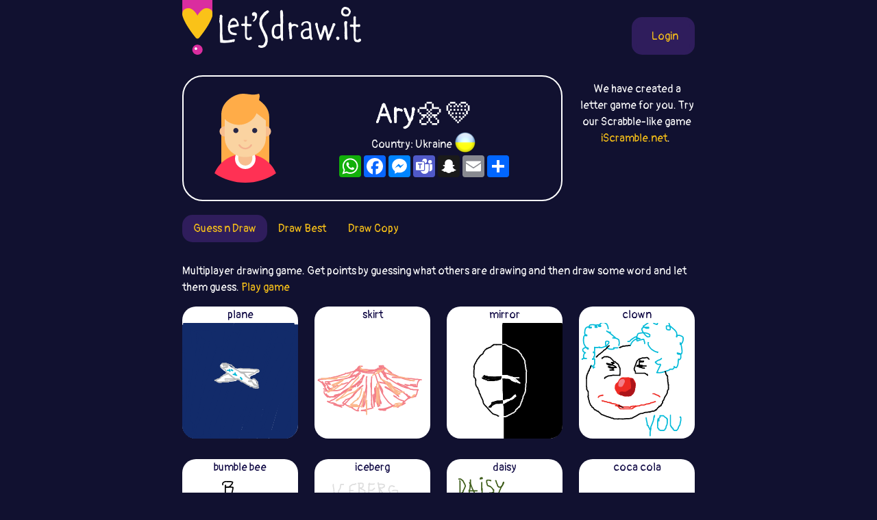

--- FILE ---
content_type: text/html;charset=UTF-8
request_url: https://letsdraw.it/p/anutn8sm3/Ary%F0%9F%8C%BC%F0%9F%92%9B
body_size: 6222
content:
<!DOCTYPE html>
<html xmlns="http://www.w3.org/1999/xhtml" lang="en"><head id="j_idt4">
        <meta charset="UTF-8" />

    <!-- Google Tag Manager -->
    <script async="true">
        //<![CDATA[
        (function(w,d,s,l,i){w[l]=w[l]||[];w[l].push({'gtm.start':
        new Date().getTime(),event:'gtm.js'});var f=d.getElementsByTagName(s)[0],
        j=d.createElement(s),dl=l!='dataLayer'?'&l='+l:'';j.async=true;j.src=
        'https://www.googletagmanager.com/gtm.js?id='+i+dl;f.parentNode.insertBefore(j,f);
        })(window,document,'script','dataLayer','GTM-54726S2');
        
        function gaTrack(category, action, label) {
            dataLayer.push({'event': 'GAEvent', 'eventCategory': category, 'eventAction': action, 'eventLabel': label, 'eventValue': '1'});
        }
        //]]>
        </script>
    <!-- End Google Tag Manager -->  
        <meta name="viewport" content="width=device-width, initial-scale=1" />
        <link rel="apple-touch-icon" sizes="180x180" href="/apple-touch-icon.png" />
        <link rel="icon" type="image/png" sizes="32x32" href="/favicon-32x32.png" />
        <link rel="icon" type="image/png" sizes="16x16" href="/favicon-16x16.png" />
        <link rel="manifest" href="/site.webmanifest" />
        <link rel="mask-icon" href="/safari-pinned-tab.svg" color="#d82e9f" />
        <meta name="msapplication-TileColor" content="#2b5797" />
        <meta name="theme-color" content="#ffffff" />
            <meta property="og:image" content="https://letsdraw.it/resources/images/social.png" />
            <meta property="twitter:image" content="https://letsdraw.it/resources/images/social.png" />        

        
        <link href="https://cdn.jsdelivr.net/npm/bootstrap@5.0.0-beta2/dist/css/bootstrap.min.css" rel="stylesheet" integrity="sha384-BmbxuPwQa2lc/FVzBcNJ7UAyJxM6wuqIj61tLrc4wSX0szH/Ev+nYRRuWlolflfl" crossorigin="anonymous" />
        <link type="text/css" rel="stylesheet" href="/resources/dist-styles.css?v=1vmbqa7" />   
        <link type="text/css" rel="stylesheet" href="/resources/dist-scripts.css?v=1vmbqa7" />


        <!--facebook-->
        <meta property="og:title" content="Ary🌼💛 Profile / LetsDrawIt / Online drawing games" />
        <meta property="og:type" content="website" />
        <meta property="og:site_name" content="LetsDraw.it" />
        <meta property="og:url" content="https://letsdraw.it/p/anutn8sm3/Ary%F0%9F%8C%BC%F0%9F%92%9B" />
        <meta property="og:description" content="Ary🌼💛 Profile - Guess and Draw, Drawing contest, Pictionary, Copy picture - online multiplayer drawing games where you can compare your skill with others." />

        <!--twitter-->
        <meta name="twitter:title" content="Ary🌼💛 Profile / LetsDrawIt / Online drawing games" />
        <meta name="twitter:card" content="summary" />
        <meta name="twitter:site" content="LetsDraw.it" />
        <meta name="twitter:url" content="https://letsdraw.it/p/anutn8sm3/Ary%F0%9F%8C%BC%F0%9F%92%9B" />
        <meta name="twitter:description" content="Ary🌼💛 Profile - Guess and Draw, Drawing contest, Pictionary, Copy picture - online multiplayer drawing games where you can compare your skill with others." />

        <meta name="description" content="Ary🌼💛 Profile - Guess and Draw, Drawing contest, Pictionary, Copy picture - online multiplayer drawing games where you can compare your skill with others." />
        <title>Ary🌼💛 Profile / LetsDrawIt / Online drawing games</title>

        <link rel="canonical" href="https://letsdraw.it/p/anutn8sm3/Ary%F0%9F%8C%BC%F0%9F%92%9B" /><script type="text/javascript" src="/javax.faces.resource/lozad.min.js.xhtml?ln=js"></script>  
        <style>
            .nav-pills .nav-link.active, .nav-pills .show>.nav-link {
                color: #FAC218;
                background-color: #2F1D5C;
                border-radius: 15px;
            }
        </style>
        <script async="async" src="https://pagead2.googlesyndication.com/pagead/js/adsbygoogle.js?client=ca-pub-2499166985342374" crossorigin="anonymous"></script></head><body>

<!-- Google Tag Manager (noscript) -->
<noscript><iframe src="https://www.googletagmanager.com/ns.html?id=GTM-54726S2" height="0" width="0" style="display:none;visibility:hidden"></iframe></noscript>
<!-- End Google Tag Manager (noscript) -->

    <script>
        // <![CDATA[
        // AdBlockCheck v0.1
        !function(e,t){"function"==typeof define&&define.amd?define(t):"object"==typeof exports?module.exports=t:e.adblock=t()}(this,function(){"use strict";var e={},t=function(){var e=document.createElement("div");return e.id="adcontent",document.body.appendChild(e),e};return e.check=function(e,n){var o=t();setTimeout(function(){var t=0===o.offsetLeft&&0===o.offsetTop;e(t)},n||1e3)},e});
        // ]]>
    </script>
            <div class="layout">
                <div class="layout__center">
                    <main>
<form id="j_idt18" name="j_idt18" method="post" action="/profile.xhtml" enctype="application/x-www-form-urlencoded">
<input type="hidden" name="j_idt18" value="j_idt18" />

        <nav class="nav">
            <a class="nav__logo" href="https://letsdraw.it/">
                <img src="https://letsdraw.it/resources/images/logo.svg" alt="LetsDraw.It logo" />
                <img class="brand" src="https://letsdraw.it/resources/images/letsdrawit.png" alt="LetsDraw.It brand" />
            </a>   

            <div class="nav__buttons">
                    <span id="login">
                        <a class="login" href="#profile">
                            <span>Login</span>
                        </a>
                    </span>
            </div>
        </nav><input type="hidden" name="javax.faces.ViewState" id="j_id1:javax.faces.ViewState:0" value="1872341625204928088:2247412721712185714" autocomplete="off" />
</form>
            <div class="row">
                <div class="col-md-9">
                    <div class="box box-profile">
                        <div class="box__img d-none d-sm-block">
                                <img src="https://letsdraw.it/static/avatar/1-w.svg" alt="avatar" />
                        </div>
                        <div class="box__content">
                            <h1>
                                Ary🌼💛
                            </h1>
                            <p class="mt-1 mb-2">Country: Ukraine <span class="FlagPng-module__md FlagPng-module__UA"></span></p>
                            <!-- AddToAny BEGIN -->
                            <div class="a2a_kit a2a_kit_size_32 a2a_default_style" style="display: flex; justify-content: center">
                                <a class="a2a_button_whatsapp"></a>
                                <a class="a2a_button_facebook"></a>
                                <a class="a2a_button_facebook_messenger"></a>
                                <a class="a2a_button_microsoft_teams"></a>
                                <a class="a2a_button_snapchat"></a>
                                <a class="a2a_button_email"></a>
                                <a class="a2a_dd" href="https://www.addtoany.com/share"></a>
                            </div>
                        </div>
                    </div>
                </div>
                <div class="col-md-3 text-center mt-2 d-none d-md-block">We have created a letter game for you. Try our Scrabble-like game <a href="/x/a-click?idAContent=30302&href=https%3A%2F%2Fiscramble.net%2F%3Futm_source%3Dnet.topoul.letsdrawit%26utm_medium%3Dadtool%26utm_campaign%3DMESSAGE_LONG" target="_blank">iScramble.net</a>.
        <img style="visibility: hidden" width="1" height="1" data-src="/x/tpx.png" class="lazyload" onload="fetch( '/x/a-view?idAContent=30302', { method: 'GET', headers: { } } ).then(/* just ping*/);" />
                </div>
            </div>
                <ul class="nav nav-pills">
                        <li class="nav-item"><a href="/p/anutn8sm3/Ary%F0%9F%8C%BC%F0%9F%92%9B" class="nav-link active">
                                Guess n Draw
                            </a>    
                        </li>
                        <li class="nav-item"><a href="/p/anutn8sm3/Ary%F0%9F%8C%BC%F0%9F%92%9B/best" class="nav-link ">
                                Draw Best
                            </a>    
                        </li>
                        <li class="nav-item"><a href="/p/anutn8sm3/Ary%F0%9F%8C%BC%F0%9F%92%9B/copy" class="nav-link ">
                                Draw Copy
                            </a>    
                        </li>
                </ul>

                <p>
                    Multiplayer drawing game. Get points by guessing what others are drawing and then draw some word and let them guess.
                    <a href="https://guess.letsdraw.it/">
                        Play game
                    </a>
                </p>

                <div class="row"> 

                        <div class="col-md-3 col-6 col-sm-4">
                            <div class="drawing">
                                <a href="https://guess.letsdraw.it/drawing/7urik14hi/Anything_plane" target="_blank">
                                    <div class="drawing-play">
                                    </div>
                                    <div class="drawing-title">
                                        plane
                                    </div>
                                    <img class="lozad" data-src="https://guess.letsdraw.it/drawing/7urik14hi.svg" data-title="plane" />
                                    <div class="drawing-footer">
                                        <i class="fa fa-share-alt"></i> <i class="fa fa-play-circle"></i>
                                    </div>
                                </a>
                            </div>
                        </div> 

                        <div class="col-md-3 col-6 col-sm-4">
                            <div class="drawing">
                                <a href="https://guess.letsdraw.it/drawing/u73qk14hu/Anything_skirt" target="_blank">
                                    <div class="drawing-play">
                                    </div>
                                    <div class="drawing-title">
                                        skirt
                                    </div>
                                    <img class="lozad" data-src="https://guess.letsdraw.it/drawing/u73qk14hu.svg" data-title="skirt" />
                                    <div class="drawing-footer">
                                        <i class="fa fa-share-alt"></i> <i class="fa fa-play-circle"></i>
                                    </div>
                                </a>
                            </div>
                        </div> 

                        <div class="col-md-3 col-6 col-sm-4">
                            <div class="drawing">
                                <a href="https://guess.letsdraw.it/drawing/fdohk14ht/Anything_mirror" target="_blank">
                                    <div class="drawing-play">
                                    </div>
                                    <div class="drawing-title">
                                        mirror
                                    </div>
                                    <img class="lozad" data-src="https://guess.letsdraw.it/drawing/fdohk14ht.svg" data-title="mirror" />
                                    <div class="drawing-footer">
                                        <i class="fa fa-share-alt"></i> <i class="fa fa-play-circle"></i>
                                    </div>
                                </a>
                            </div>
                        </div> 

                        <div class="col-md-3 col-6 col-sm-4">
                            <div class="drawing">
                                <a href="https://guess.letsdraw.it/drawing/sy1nk18ik/Anything_clown" target="_blank">
                                    <div class="drawing-play">
                                    </div>
                                    <div class="drawing-title">
                                        clown
                                    </div>
                                    <img class="lozad" data-src="https://guess.letsdraw.it/drawing/sy1nk18ik.svg" data-title="clown" />
                                    <div class="drawing-footer">
                                        <i class="fa fa-share-alt"></i> <i class="fa fa-play-circle"></i>
                                    </div>
                                </a>
                            </div>
                        </div> 

                        <div class="col-md-3 col-6 col-sm-4">
                            <div class="drawing">
                                <a href="https://guess.letsdraw.it/drawing/xai7k1ra5/Anything_bumble-bee" target="_blank">
                                    <div class="drawing-play">
                                    </div>
                                    <div class="drawing-title">
                                        bumble bee
                                    </div>
                                    <img class="lozad" data-src="https://guess.letsdraw.it/drawing/xai7k1ra5.svg" data-title="bumble bee" />
                                    <div class="drawing-footer">
                                        <i class="fa fa-share-alt"></i> <i class="fa fa-play-circle"></i>
                                    </div>
                                </a>
                            </div>
                        </div> 

                        <div class="col-md-3 col-6 col-sm-4">
                            <div class="drawing">
                                <a href="https://guess.letsdraw.it/drawing/wzdpk1ra3/Anything_iceberg" target="_blank">
                                    <div class="drawing-play">
                                    </div>
                                    <div class="drawing-title">
                                        iceberg
                                    </div>
                                    <img class="lozad" data-src="https://guess.letsdraw.it/drawing/wzdpk1ra3.svg" data-title="iceberg" />
                                    <div class="drawing-footer">
                                        <i class="fa fa-share-alt"></i> <i class="fa fa-play-circle"></i>
                                    </div>
                                </a>
                            </div>
                        </div> 

                        <div class="col-md-3 col-6 col-sm-4">
                            <div class="drawing">
                                <a href="https://guess.letsdraw.it/drawing/ak3tk1raz/Anything_daisy" target="_blank">
                                    <div class="drawing-play">
                                    </div>
                                    <div class="drawing-title">
                                        daisy
                                    </div>
                                    <img class="lozad" data-src="https://guess.letsdraw.it/drawing/ak3tk1raz.svg" data-title="daisy" />
                                    <div class="drawing-footer">
                                        <i class="fa fa-share-alt"></i> <i class="fa fa-play-circle"></i>
                                    </div>
                                </a>
                            </div>
                        </div> 

                        <div class="col-md-3 col-6 col-sm-4">
                            <div class="drawing">
                                <a href="https://guess.letsdraw.it/drawing/kgt9k1raw/Anything_coca-cola" target="_blank">
                                    <div class="drawing-play">
                                    </div>
                                    <div class="drawing-title">
                                        coca cola
                                    </div>
                                    <img class="lozad" data-src="https://guess.letsdraw.it/drawing/kgt9k1raw.svg" data-title="coca cola" />
                                    <div class="drawing-footer">
                                        <i class="fa fa-share-alt"></i> <i class="fa fa-play-circle"></i>
                                    </div>
                                </a>
                            </div>
                        </div> 

                        <div class="col-md-3 col-6 col-sm-4">
                            <div class="drawing">
                                <a href="https://guess.letsdraw.it/drawing/zatjk1rax/Anything_snowball" target="_blank">
                                    <div class="drawing-play">
                                    </div>
                                    <div class="drawing-title">
                                        snowball
                                    </div>
                                    <img class="lozad" data-src="https://guess.letsdraw.it/drawing/zatjk1rax.svg" data-title="snowball" />
                                    <div class="drawing-footer">
                                        <i class="fa fa-share-alt"></i> <i class="fa fa-play-circle"></i>
                                    </div>
                                </a>
                            </div>
                        </div> 

                        <div class="col-md-3 col-6 col-sm-4">
                            <div class="drawing">
                                <a href="https://guess.letsdraw.it/drawing/ndbxk1rae/Anything_swordfish" target="_blank">
                                    <div class="drawing-play">
                                    </div>
                                    <div class="drawing-title">
                                        swordfish
                                    </div>
                                    <img class="lozad" data-src="https://guess.letsdraw.it/drawing/ndbxk1rae.svg" data-title="swordfish" />
                                    <div class="drawing-footer">
                                        <i class="fa fa-share-alt"></i> <i class="fa fa-play-circle"></i>
                                    </div>
                                </a>
                            </div>
                        </div> 

                        <div class="col-md-3 col-6 col-sm-4">
                            <div class="drawing">
                                <a href="https://guess.letsdraw.it/drawing/953nk1rad/Anything_lollipop" target="_blank">
                                    <div class="drawing-play">
                                    </div>
                                    <div class="drawing-title">
                                        lollipop
                                    </div>
                                    <img class="lozad" data-src="https://guess.letsdraw.it/drawing/953nk1rad.svg" data-title="lollipop" />
                                    <div class="drawing-footer">
                                        <i class="fa fa-share-alt"></i> <i class="fa fa-play-circle"></i>
                                    </div>
                                </a>
                            </div>
                        </div> 

                        <div class="col-md-3 col-6 col-sm-4">
                            <div class="drawing">
                                <a href="https://guess.letsdraw.it/drawing/zhjwk1ykw/Anything_swing" target="_blank">
                                    <div class="drawing-play">
                                    </div>
                                    <div class="drawing-title">
                                        swing
                                    </div>
                                    <img class="lozad" data-src="https://guess.letsdraw.it/drawing/zhjwk1ykw.svg" data-title="swing" />
                                    <div class="drawing-footer">
                                        <i class="fa fa-share-alt"></i> <i class="fa fa-play-circle"></i>
                                    </div>
                                </a>
                            </div>
                        </div> 

                        <div class="col-md-3 col-6 col-sm-4">
                            <div class="drawing">
                                <a href="https://guess.letsdraw.it/drawing/nb78kt6a9/Anything_smile" target="_blank">
                                    <div class="drawing-play">
                                    </div>
                                    <div class="drawing-title">
                                        smile
                                    </div>
                                    <img class="lozad" data-src="https://guess.letsdraw.it/drawing/nb78kt6a9.svg" data-title="smile" />
                                    <div class="drawing-footer">
                                        <i class="fa fa-share-alt"></i> <i class="fa fa-play-circle"></i>
                                    </div>
                                </a>
                            </div>
                        </div> 

                        <div class="col-md-3 col-6 col-sm-4">
                            <div class="drawing">
                                <a href="https://guess.letsdraw.it/drawing/8empkt6a6/Anything_chair" target="_blank">
                                    <div class="drawing-play">
                                    </div>
                                    <div class="drawing-title">
                                        chair
                                    </div>
                                    <img class="lozad" data-src="https://guess.letsdraw.it/drawing/8empkt6a6.svg" data-title="chair" />
                                    <div class="drawing-footer">
                                        <i class="fa fa-share-alt"></i> <i class="fa fa-play-circle"></i>
                                    </div>
                                </a>
                            </div>
                        </div> 

                        <div class="col-md-3 col-6 col-sm-4">
                            <div class="drawing">
                                <a href="https://guess.letsdraw.it/drawing/ugf4kt6ah/Anything_pineapple" target="_blank">
                                    <div class="drawing-play">
                                    </div>
                                    <div class="drawing-title">
                                        pineapple
                                    </div>
                                    <img class="lozad" data-src="https://guess.letsdraw.it/drawing/ugf4kt6ah.svg" data-title="pineapple" />
                                    <div class="drawing-footer">
                                        <i class="fa fa-share-alt"></i> <i class="fa fa-play-circle"></i>
                                    </div>
                                </a>
                            </div>
                        </div> 

                        <div class="col-md-3 col-6 col-sm-4">
                            <div class="drawing">
                                <a href="https://guess.letsdraw.it/drawing/eycqkt6a5/Anything_daisy" target="_blank">
                                    <div class="drawing-play">
                                    </div>
                                    <div class="drawing-title">
                                        daisy
                                    </div>
                                    <img class="lozad" data-src="https://guess.letsdraw.it/drawing/eycqkt6a5.svg" data-title="daisy" />
                                    <div class="drawing-footer">
                                        <i class="fa fa-share-alt"></i> <i class="fa fa-play-circle"></i>
                                    </div>
                                </a>
                            </div>
                        </div> 

                        <div class="col-md-3 col-6 col-sm-4">
                            <div class="drawing">
                                <a href="https://guess.letsdraw.it/drawing/epzukt6a4/Anything_Korea" target="_blank">
                                    <div class="drawing-play">
                                    </div>
                                    <div class="drawing-title">
                                        Korea
                                    </div>
                                    <img class="lozad" data-src="https://guess.letsdraw.it/drawing/epzukt6a4.svg" data-title="Korea" />
                                    <div class="drawing-footer">
                                        <i class="fa fa-share-alt"></i> <i class="fa fa-play-circle"></i>
                                    </div>
                                </a>
                            </div>
                        </div> 

                        <div class="col-md-3 col-6 col-sm-4">
                            <div class="drawing">
                                <a href="https://guess.letsdraw.it/drawing/imiakt6ae/Anything_lion" target="_blank">
                                    <div class="drawing-play">
                                    </div>
                                    <div class="drawing-title">
                                        lion
                                    </div>
                                    <img class="lozad" data-src="https://guess.letsdraw.it/drawing/imiakt6ae.svg" data-title="lion" />
                                    <div class="drawing-footer">
                                        <i class="fa fa-share-alt"></i> <i class="fa fa-play-circle"></i>
                                    </div>
                                </a>
                            </div>
                        </div> 

                        <div class="col-md-3 col-6 col-sm-4">
                            <div class="drawing">
                                <a href="https://guess.letsdraw.it/drawing/fjzikt6af/Anything_mars" target="_blank">
                                    <div class="drawing-play">
                                    </div>
                                    <div class="drawing-title">
                                        mars
                                    </div>
                                    <img class="lozad" data-src="https://guess.letsdraw.it/drawing/fjzikt6af.svg" data-title="mars" />
                                    <div class="drawing-footer">
                                        <i class="fa fa-share-alt"></i> <i class="fa fa-play-circle"></i>
                                    </div>
                                </a>
                            </div>
                        </div> 

                        <div class="col-md-3 col-6 col-sm-4">
                            <div class="drawing">
                                <a href="https://guess.letsdraw.it/drawing/uab1kt6ad/Anything_garbage" target="_blank">
                                    <div class="drawing-play">
                                    </div>
                                    <div class="drawing-title">
                                        garbage
                                    </div>
                                    <img class="lozad" data-src="https://guess.letsdraw.it/drawing/uab1kt6ad.svg" data-title="garbage" />
                                    <div class="drawing-footer">
                                        <i class="fa fa-share-alt"></i> <i class="fa fa-play-circle"></i>
                                    </div>
                                </a>
                            </div>
                        </div> 

                        <div class="col-md-3 col-6 col-sm-4">
                            <div class="drawing">
                                <a href="https://guess.letsdraw.it/drawing/icrnkt6an/Anything_bumble-bee" target="_blank">
                                    <div class="drawing-play">
                                    </div>
                                    <div class="drawing-title">
                                        bumble bee
                                    </div>
                                    <img class="lozad" data-src="https://guess.letsdraw.it/drawing/icrnkt6an.svg" data-title="bumble bee" />
                                    <div class="drawing-footer">
                                        <i class="fa fa-share-alt"></i> <i class="fa fa-play-circle"></i>
                                    </div>
                                </a>
                            </div>
                        </div> 

                        <div class="col-md-3 col-6 col-sm-4">
                            <div class="drawing">
                                <a href="https://guess.letsdraw.it/drawing/ap9pkt6z6/Anything_super-man" target="_blank">
                                    <div class="drawing-play">
                                    </div>
                                    <div class="drawing-title">
                                        super man
                                    </div>
                                    <img class="lozad" data-src="https://guess.letsdraw.it/drawing/ap9pkt6z6.svg" data-title="super man" />
                                    <div class="drawing-footer">
                                        <i class="fa fa-share-alt"></i> <i class="fa fa-play-circle"></i>
                                    </div>
                                </a>
                            </div>
                        </div> 

                        <div class="col-md-3 col-6 col-sm-4">
                            <div class="drawing">
                                <a href="https://guess.letsdraw.it/drawing/s6sykt6z4/Anything_Hair" target="_blank">
                                    <div class="drawing-play">
                                    </div>
                                    <div class="drawing-title">
                                        Hair
                                    </div>
                                    <img class="lozad" data-src="https://guess.letsdraw.it/drawing/s6sykt6z4.svg" data-title="Hair" />
                                    <div class="drawing-footer">
                                        <i class="fa fa-share-alt"></i> <i class="fa fa-play-circle"></i>
                                    </div>
                                </a>
                            </div>
                        </div> 

                        <div class="col-md-3 col-6 col-sm-4">
                            <div class="drawing">
                                <a href="https://guess.letsdraw.it/drawing/ooo3kt7nk/Anything_dessert" target="_blank">
                                    <div class="drawing-play">
                                    </div>
                                    <div class="drawing-title">
                                        dessert
                                    </div>
                                    <img class="lozad" data-src="https://guess.letsdraw.it/drawing/ooo3kt7nk.svg" data-title="dessert" />
                                    <div class="drawing-footer">
                                        <i class="fa fa-share-alt"></i> <i class="fa fa-play-circle"></i>
                                    </div>
                                </a>
                            </div>
                        </div>
                            <div class="adsenseWrapper mb-4">
                                <h4>Advertisement</h4>
                                <script async="async" src="//pagead2.googlesyndication.com/pagead/js/adsbygoogle.js"></script>
                                <!-- ldi - htd -->
                                <ins class="adsbygoogle" style="display:block" data-ad-client="ca-pub-2499166985342374" data-ad-slot="7377863855" data-ad-format="auto"></ins>
                                <script>
									( adsbygoogle = window.adsbygoogle || [ ] ).push( { } );
                                </script>
                            </div> 

                        <div class="col-md-3 col-6 col-sm-4">
                            <div class="drawing">
                                <a href="https://guess.letsdraw.it/drawing/nohjkt7n8/Anything_net" target="_blank">
                                    <div class="drawing-play">
                                    </div>
                                    <div class="drawing-title">
                                        net
                                    </div>
                                    <img class="lozad" data-src="https://guess.letsdraw.it/drawing/nohjkt7n8.svg" data-title="net" />
                                    <div class="drawing-footer">
                                        <i class="fa fa-share-alt"></i> <i class="fa fa-play-circle"></i>
                                    </div>
                                </a>
                            </div>
                        </div> 

                        <div class="col-md-3 col-6 col-sm-4">
                            <div class="drawing">
                                <a href="https://guess.letsdraw.it/drawing/wextkt7nf/Anything_island" target="_blank">
                                    <div class="drawing-play">
                                    </div>
                                    <div class="drawing-title">
                                        island
                                    </div>
                                    <img class="lozad" data-src="https://guess.letsdraw.it/drawing/wextkt7nf.svg" data-title="island" />
                                    <div class="drawing-footer">
                                        <i class="fa fa-share-alt"></i> <i class="fa fa-play-circle"></i>
                                    </div>
                                </a>
                            </div>
                        </div> 

                        <div class="col-md-3 col-6 col-sm-4">
                            <div class="drawing">
                                <a href="https://guess.letsdraw.it/drawing/mhookoia9/Anything_bucket" target="_blank">
                                    <div class="drawing-play">
                                    </div>
                                    <div class="drawing-title">
                                        bucket
                                    </div>
                                    <img class="lozad" data-src="https://guess.letsdraw.it/drawing/mhookoia9.svg" data-title="bucket" />
                                    <div class="drawing-footer">
                                        <i class="fa fa-share-alt"></i> <i class="fa fa-play-circle"></i>
                                    </div>
                                </a>
                            </div>
                        </div> 

                        <div class="col-md-3 col-6 col-sm-4">
                            <div class="drawing">
                                <a href="https://guess.letsdraw.it/drawing/so4xkoia6/Anything_lemon" target="_blank">
                                    <div class="drawing-play">
                                    </div>
                                    <div class="drawing-title">
                                        lemon
                                    </div>
                                    <img class="lozad" data-src="https://guess.letsdraw.it/drawing/so4xkoia6.svg" data-title="lemon" />
                                    <div class="drawing-footer">
                                        <i class="fa fa-share-alt"></i> <i class="fa fa-play-circle"></i>
                                    </div>
                                </a>
                            </div>
                        </div> 

                        <div class="col-md-3 col-6 col-sm-4">
                            <div class="drawing">
                                <a href="https://guess.letsdraw.it/drawing/8cxqkoia7/Anything_sushi" target="_blank">
                                    <div class="drawing-play">
                                    </div>
                                    <div class="drawing-title">
                                        sushi
                                    </div>
                                    <img class="lozad" data-src="https://guess.letsdraw.it/drawing/8cxqkoia7.svg" data-title="sushi" />
                                    <div class="drawing-footer">
                                        <i class="fa fa-share-alt"></i> <i class="fa fa-play-circle"></i>
                                    </div>
                                </a>
                            </div>
                        </div> 

                        <div class="col-md-3 col-6 col-sm-4">
                            <div class="drawing">
                                <a href="https://guess.letsdraw.it/drawing/gycdkoiah/Anything_music-note" target="_blank">
                                    <div class="drawing-play">
                                    </div>
                                    <div class="drawing-title">
                                        music note
                                    </div>
                                    <img class="lozad" data-src="https://guess.letsdraw.it/drawing/gycdkoiah.svg" data-title="music note" />
                                    <div class="drawing-footer">
                                        <i class="fa fa-share-alt"></i> <i class="fa fa-play-circle"></i>
                                    </div>
                                </a>
                            </div>
                        </div> 

                        <div class="col-md-3 col-6 col-sm-4">
                            <div class="drawing">
                                <a href="https://guess.letsdraw.it/drawing/57gkkxqcq/%D0%B2%D1%81%D0%B5_%D0%B3%D1%83%D0%B1%D1%8B" target="_blank">
                                    <div class="drawing-play">
                                    </div>
                                    <div class="drawing-title">
                                        губы
                                    </div>
                                    <img class="lozad" data-src="https://guess.letsdraw.it/drawing/57gkkxqcq.svg" data-title="губы" />
                                    <div class="drawing-footer">
                                        <i class="fa fa-share-alt"></i> <i class="fa fa-play-circle"></i>
                                    </div>
                                </a>
                            </div>
                        </div> 

                        <div class="col-md-3 col-6 col-sm-4">
                            <div class="drawing">
                                <a href="https://guess.letsdraw.it/drawing/4ap1kqu6e/Wszystko_samoch%C3%B3d" target="_blank">
                                    <div class="drawing-play">
                                    </div>
                                    <div class="drawing-title">
                                        samochód
                                    </div>
                                    <img class="lozad" data-src="https://guess.letsdraw.it/drawing/4ap1kqu6e.svg" data-title="samochód" />
                                    <div class="drawing-footer">
                                        <i class="fa fa-share-alt"></i> <i class="fa fa-play-circle"></i>
                                    </div>
                                </a>
                            </div>
                        </div> 

                        <div class="col-md-3 col-6 col-sm-4">
                            <div class="drawing">
                                <a href="https://guess.letsdraw.it/drawing/7shhkfaj7/Anything_mountain" target="_blank">
                                    <div class="drawing-play">
                                    </div>
                                    <div class="drawing-title">
                                        mountain
                                    </div>
                                    <img class="lozad" data-src="https://guess.letsdraw.it/drawing/7shhkfaj7.svg" data-title="mountain" />
                                    <div class="drawing-footer">
                                        <i class="fa fa-share-alt"></i> <i class="fa fa-play-circle"></i>
                                    </div>
                                </a>
                            </div>
                        </div> 

                        <div class="col-md-3 col-6 col-sm-4">
                            <div class="drawing">
                                <a href="https://guess.letsdraw.it/drawing/c98ikrwq7/Anything_box" target="_blank">
                                    <div class="drawing-play">
                                    </div>
                                    <div class="drawing-title">
                                        box
                                    </div>
                                    <img class="lozad" data-src="https://guess.letsdraw.it/drawing/c98ikrwq7.svg" data-title="box" />
                                    <div class="drawing-footer">
                                        <i class="fa fa-share-alt"></i> <i class="fa fa-play-circle"></i>
                                    </div>
                                </a>
                            </div>
                        </div> 

                        <div class="col-md-3 col-6 col-sm-4">
                            <div class="drawing">
                                <a href="https://guess.letsdraw.it/drawing/drodkrwq5/Anything_domino" target="_blank">
                                    <div class="drawing-play">
                                    </div>
                                    <div class="drawing-title">
                                        domino
                                    </div>
                                    <img class="lozad" data-src="https://guess.letsdraw.it/drawing/drodkrwq5.svg" data-title="domino" />
                                    <div class="drawing-footer">
                                        <i class="fa fa-share-alt"></i> <i class="fa fa-play-circle"></i>
                                    </div>
                                </a>
                            </div>
                        </div> 

                        <div class="col-md-3 col-6 col-sm-4">
                            <div class="drawing">
                                <a href="https://guess.letsdraw.it/drawing/h3nbkrwq3/Anything_bananas" target="_blank">
                                    <div class="drawing-play">
                                    </div>
                                    <div class="drawing-title">
                                        bananas
                                    </div>
                                    <img class="lozad" data-src="https://guess.letsdraw.it/drawing/h3nbkrwq3.svg" data-title="bananas" />
                                    <div class="drawing-footer">
                                        <i class="fa fa-share-alt"></i> <i class="fa fa-play-circle"></i>
                                    </div>
                                </a>
                            </div>
                        </div> 

                        <div class="col-md-3 col-6 col-sm-4">
                            <div class="drawing">
                                <a href="https://guess.letsdraw.it/drawing/t896krwqz/Anything_river" target="_blank">
                                    <div class="drawing-play">
                                    </div>
                                    <div class="drawing-title">
                                        river
                                    </div>
                                    <img class="lozad" data-src="https://guess.letsdraw.it/drawing/t896krwqz.svg" data-title="river" />
                                    <div class="drawing-footer">
                                        <i class="fa fa-share-alt"></i> <i class="fa fa-play-circle"></i>
                                    </div>
                                </a>
                            </div>
                        </div> 

                        <div class="col-md-3 col-6 col-sm-4">
                            <div class="drawing">
                                <a href="https://guess.letsdraw.it/drawing/4ragkrwqi/Anything_bike" target="_blank">
                                    <div class="drawing-play">
                                    </div>
                                    <div class="drawing-title">
                                        bike
                                    </div>
                                    <img class="lozad" data-src="https://guess.letsdraw.it/drawing/4ragkrwqi.svg" data-title="bike" />
                                    <div class="drawing-footer">
                                        <i class="fa fa-share-alt"></i> <i class="fa fa-play-circle"></i>
                                    </div>
                                </a>
                            </div>
                        </div> 

                        <div class="col-md-3 col-6 col-sm-4">
                            <div class="drawing">
                                <a href="https://guess.letsdraw.it/drawing/i3pfkrwqu/Anything_sword" target="_blank">
                                    <div class="drawing-play">
                                    </div>
                                    <div class="drawing-title">
                                        sword
                                    </div>
                                    <img class="lozad" data-src="https://guess.letsdraw.it/drawing/i3pfkrwqu.svg" data-title="sword" />
                                    <div class="drawing-footer">
                                        <i class="fa fa-share-alt"></i> <i class="fa fa-play-circle"></i>
                                    </div>
                                </a>
                            </div>
                        </div> 

                        <div class="col-md-3 col-6 col-sm-4">
                            <div class="drawing">
                                <a href="https://guess.letsdraw.it/drawing/7h5xkrwqt/Anything_magazine" target="_blank">
                                    <div class="drawing-play">
                                    </div>
                                    <div class="drawing-title">
                                        magazine
                                    </div>
                                    <img class="lozad" data-src="https://guess.letsdraw.it/drawing/7h5xkrwqt.svg" data-title="magazine" />
                                    <div class="drawing-footer">
                                        <i class="fa fa-share-alt"></i> <i class="fa fa-play-circle"></i>
                                    </div>
                                </a>
                            </div>
                        </div> 

                        <div class="col-md-3 col-6 col-sm-4">
                            <div class="drawing">
                                <a href="https://guess.letsdraw.it/drawing/76k9krwqq/Anything_bread" target="_blank">
                                    <div class="drawing-play">
                                    </div>
                                    <div class="drawing-title">
                                        bread
                                    </div>
                                    <img class="lozad" data-src="https://guess.letsdraw.it/drawing/76k9krwqq.svg" data-title="bread" />
                                    <div class="drawing-footer">
                                        <i class="fa fa-share-alt"></i> <i class="fa fa-play-circle"></i>
                                    </div>
                                </a>
                            </div>
                        </div> 

                        <div class="col-md-3 col-6 col-sm-4">
                            <div class="drawing">
                                <a href="https://guess.letsdraw.it/drawing/kinekrwqp/Anything_kitchen" target="_blank">
                                    <div class="drawing-play">
                                    </div>
                                    <div class="drawing-title">
                                        kitchen
                                    </div>
                                    <img class="lozad" data-src="https://guess.letsdraw.it/drawing/kinekrwqp.svg" data-title="kitchen" />
                                    <div class="drawing-footer">
                                        <i class="fa fa-share-alt"></i> <i class="fa fa-play-circle"></i>
                                    </div>
                                </a>
                            </div>
                        </div> 

                        <div class="col-md-3 col-6 col-sm-4">
                            <div class="drawing">
                                <a href="https://guess.letsdraw.it/drawing/56g1krwqc/Anything_rainbow" target="_blank">
                                    <div class="drawing-play">
                                    </div>
                                    <div class="drawing-title">
                                        rainbow
                                    </div>
                                    <img class="lozad" data-src="https://guess.letsdraw.it/drawing/56g1krwqc.svg" data-title="rainbow" />
                                    <div class="drawing-footer">
                                        <i class="fa fa-share-alt"></i> <i class="fa fa-play-circle"></i>
                                    </div>
                                </a>
                            </div>
                        </div> 

                        <div class="col-md-3 col-6 col-sm-4">
                            <div class="drawing">
                                <a href="https://guess.letsdraw.it/drawing/w8mbkrwqm/Anything_people" target="_blank">
                                    <div class="drawing-play">
                                    </div>
                                    <div class="drawing-title">
                                        people
                                    </div>
                                    <img class="lozad" data-src="https://guess.letsdraw.it/drawing/w8mbkrwqm.svg" data-title="people" />
                                    <div class="drawing-footer">
                                        <i class="fa fa-share-alt"></i> <i class="fa fa-play-circle"></i>
                                    </div>
                                </a>
                            </div>
                        </div> 

                        <div class="col-md-3 col-6 col-sm-4">
                            <div class="drawing">
                                <a href="https://guess.letsdraw.it/drawing/ertakrwqk/Anything_spaghetti" target="_blank">
                                    <div class="drawing-play">
                                    </div>
                                    <div class="drawing-title">
                                        spaghetti
                                    </div>
                                    <img class="lozad" data-src="https://guess.letsdraw.it/drawing/ertakrwqk.svg" data-title="spaghetti" />
                                    <div class="drawing-footer">
                                        <i class="fa fa-share-alt"></i> <i class="fa fa-play-circle"></i>
                                    </div>
                                </a>
                            </div>
                        </div> 

                        <div class="col-md-3 col-6 col-sm-4">
                            <div class="drawing">
                                <a href="https://guess.letsdraw.it/drawing/qxqqkrwqj/Anything_flamingo" target="_blank">
                                    <div class="drawing-play">
                                    </div>
                                    <div class="drawing-title">
                                        flamingo
                                    </div>
                                    <img class="lozad" data-src="https://guess.letsdraw.it/drawing/qxqqkrwqj.svg" data-title="flamingo" />
                                    <div class="drawing-footer">
                                        <i class="fa fa-share-alt"></i> <i class="fa fa-play-circle"></i>
                                    </div>
                                </a>
                            </div>
                        </div> 

                        <div class="col-md-3 col-6 col-sm-4">
                            <div class="drawing">
                                <a href="https://guess.letsdraw.it/drawing/hhywkrwqe/Anything_goal" target="_blank">
                                    <div class="drawing-play">
                                    </div>
                                    <div class="drawing-title">
                                        goal
                                    </div>
                                    <img class="lozad" data-src="https://guess.letsdraw.it/drawing/hhywkrwqe.svg" data-title="goal" />
                                    <div class="drawing-footer">
                                        <i class="fa fa-share-alt"></i> <i class="fa fa-play-circle"></i>
                                    </div>
                                </a>
                            </div>
                        </div> 

                        <div class="col-md-3 col-6 col-sm-4">
                            <div class="drawing">
                                <a href="https://guess.letsdraw.it/drawing/y4mmkrwq8/Anything_weight" target="_blank">
                                    <div class="drawing-play">
                                    </div>
                                    <div class="drawing-title">
                                        weight
                                    </div>
                                    <img class="lozad" data-src="https://guess.letsdraw.it/drawing/y4mmkrwq8.svg" data-title="weight" />
                                    <div class="drawing-footer">
                                        <i class="fa fa-share-alt"></i> <i class="fa fa-play-circle"></i>
                                    </div>
                                </a>
                            </div>
                        </div>
                </div>

                <script>
					const profileReducerState = {
						idCatGameType: "guess",
						usrHash: "anutn8sm3",
						drawingUrlPrefix: "https://guess.letsdraw.it",
						paginationSize: 48,
						drawingListSize: 48
					};
                </script>

                <div id="root-profile"></div>

        <script>
			lozad( '.lozad', {
				load: function ( el ) {
					el.src = el.dataset.src;
					el.alt = el.dataset.title;
					el.title = el.dataset.title;
                    el.alt = el.dataset.title;
				}
			} ).observe();
        </script>

    <!-- AddToAny BEGIN -->
    <script>
        var a2a_config = a2a_config || { };
        a2a_config.locale = 'en';
        a2a_config.num_services = 4;
    </script>
    <script async="async" src="https://static.addtoany.com/menu/page.js"></script>
    <!-- AddToAny END -->

                        <div id="js-reactModal"></div>
                    </main>
    <footer class="row">
        <div class="col-sm-4">
            <a href="/"><img class="logo" src="/resources/images/logoFooter.png" alt="LetsDraw.It logo" /></a>
        </div>
        <div class="col-sm-8">
            <p class="text-center">
                
                <span id="root-lang-selector">
                    
                </span>
                |
                <a href="/privacy-policy.xhtml">Privacy policy</a>
                | 
                <a href="/contact.xhtml">Feedback</a>
                |
                <a href="/t/">Apps</a> 
                |
                <a href="/h/how-to-draw">How to draw</a>
            </p>
        </div>
    </footer>
                </div>
                <!--div class="layout__left"&gt;
                    &lt;div class="layout__adserver"&gt;
                        &lt;ui:include src="/inc/ad/_ad.xhtml" &gt;
                            &lt;ui:param name="flagAdblockSupport" value="true" /&gt;   
                        &lt;/ui:include&gt;
                    &lt;/div&gt;
                &lt;/div&gt;
                &lt;div class="layout__right"&gt;
                    &lt;div class="layout__adserver"&gt;
                        &lt;ui:include src="/inc/ad/_ad.xhtml" &gt;
                            &lt;ui:param name="flagAdblockSupport" value="true" /&gt;   
                        &lt;/ui:include&gt;
                    &lt;/div&gt;
                &lt;/div-->
            </div>



    <script>
      
		//settings reducer
        const settingsReducerState = {
            playerData: {
                usrInfo: null
            },
            flagLoggedIn: false,
            lang: "en",
            context: "", //basta apps has not context, but context is used in shared components => just "" empty string
            productionMode: true,            
            flagAdBlockOn: false, //updated by app.js and /inc/services/ADBLOCKDETECTOR.xhtml
            urlHomeServer: "https://letsdraw.it",
            accountServerSettings: {
                flagAlive: true,
                editAccountUrl: "https://account.letsdraw.it/a?backlink=https%3A%2F%2Fletsdraw.it%2Fp%2Fanutn8sm3%2FAry%25F0%259F%258C%25BC%25F0%259F%2592%259B&lang=en",
                facebookLinkInfo: {text: 'Facebook', href: 'https://account.letsdraw.it/a/RegisterRequest?backlink=https%3A%2F%2Fletsdraw.it%2Fp%2Fanutn8sm3%2FAry%25F0%259F%258C%25BC%25F0%259F%2592%259B&providerId=facebook&lang=en'},
                googleLinkInfo: {text: 'Google', href: 'https://account.letsdraw.it/a/RegisterRequest?backlink=https%3A%2F%2Fletsdraw.it%2Fp%2Fanutn8sm3%2FAry%25F0%259F%258C%25BC%25F0%259F%2592%259B&providerId=googleplus&lang=en'}
            },
            catTranslationInfoList: [{"countryCode":"CZ","langCode":"cs","name":"Čeština","prefix":"/cs/"},{"countryCode":"DE","langCode":"de","name":"Deutsch","prefix":"/de/"},{"countryCode":"US","langCode":"en","name":"English","prefix":"/"},{"countryCode":"ES","langCode":"es","name":"español","prefix":"/es/"},{"countryCode":"FR","langCode":"fr","name":"français","prefix":"/fr/"},{"countryCode":"IT","langCode":"it","name":"Italiano","prefix":"/it/"},{"countryCode":"NL","langCode":"nl","name":"Nederlands","prefix":"/nl/"},{"countryCode":"PL","langCode":"pl","name":"polski","prefix":"/pl/"},{"countryCode":"PT","langCode":"pt","name":"Português","prefix":"/pt/"},{"countryCode":"RU","langCode":"ru","name":"русский язык","prefix":"/ru/"},{"countryCode":"SK","langCode":"sk","name":"slovenčina","prefix":"/sk/"},{"countryCode":"TH","langCode":"th","name":"ไทย","prefix":"/th/"},{"countryCode":"TR","langCode":"tr","name":"Türkçe","prefix":"/tr/"}],
            catTranslationInfo: {"countryCode":"US","langCode":"en","name":"English","prefix":"/"}
        }
        
    </script>
        <script type="text/javascript" async="true" src="/resources/dist-scripts.js?v=1vmbqa7"></script>
        <script type="text/javascript" async="true" src="/resources/lazysizes.min.js"></script>
        <script src="https://cdn.jsdelivr.net/npm/@popperjs/core@2.6.0/dist/umd/popper.min.js" integrity="sha384-KsvD1yqQ1/1+IA7gi3P0tyJcT3vR+NdBTt13hSJ2lnve8agRGXTTyNaBYmCR/Nwi" crossorigin="anonymous"></script>
        <script src="https://cdn.jsdelivr.net/npm/bootstrap@5.0.0-beta2/dist/js/bootstrap.min.js" integrity="sha384-nsg8ua9HAw1y0W1btsyWgBklPnCUAFLuTMS2G72MMONqmOymq585AcH49TLBQObG" crossorigin="anonymous"></script>

        <script type="text/javascript">
            
        </script><script defer src="https://static.cloudflareinsights.com/beacon.min.js/vcd15cbe7772f49c399c6a5babf22c1241717689176015" integrity="sha512-ZpsOmlRQV6y907TI0dKBHq9Md29nnaEIPlkf84rnaERnq6zvWvPUqr2ft8M1aS28oN72PdrCzSjY4U6VaAw1EQ==" data-cf-beacon='{"version":"2024.11.0","token":"6dc5a0eae39a4b49b845837bb1b7e33d","r":1,"server_timing":{"name":{"cfCacheStatus":true,"cfEdge":true,"cfExtPri":true,"cfL4":true,"cfOrigin":true,"cfSpeedBrain":true},"location_startswith":null}}' crossorigin="anonymous"></script>
</body>
</html>

--- FILE ---
content_type: text/html; charset=utf-8
request_url: https://www.google.com/recaptcha/api2/aframe
body_size: 266
content:
<!DOCTYPE HTML><html><head><meta http-equiv="content-type" content="text/html; charset=UTF-8"></head><body><script nonce="cZcRwclrTGfGXyhM8tS5ow">/** Anti-fraud and anti-abuse applications only. See google.com/recaptcha */ try{var clients={'sodar':'https://pagead2.googlesyndication.com/pagead/sodar?'};window.addEventListener("message",function(a){try{if(a.source===window.parent){var b=JSON.parse(a.data);var c=clients[b['id']];if(c){var d=document.createElement('img');d.src=c+b['params']+'&rc='+(localStorage.getItem("rc::a")?sessionStorage.getItem("rc::b"):"");window.document.body.appendChild(d);sessionStorage.setItem("rc::e",parseInt(sessionStorage.getItem("rc::e")||0)+1);localStorage.setItem("rc::h",'1769644799368');}}}catch(b){}});window.parent.postMessage("_grecaptcha_ready", "*");}catch(b){}</script></body></html>

--- FILE ---
content_type: image/svg+xml;charset=UTF-8
request_url: https://guess.letsdraw.it/drawing/u73qk14hu.svg
body_size: 19457
content:
<svg viewBox='0 0 400 400' version='1.1' xmlns='http://www.w3.org/2000/svg' xmlns:xlink='http://www.w3.org/1999/xlink'><g fill='none' stroke='#F37F89' stroke-width='4' stroke-linecap='round' stroke-linejoin='round'><path d='M159,173c-1.611,1.729 -3.222,3.458 -6,6c-2.778,2.542 -6.721,5.896 -9,8c-2.279,2.104 -2.892,2.956 -4,4c-1.108,1.044 -2.711,2.280 -4,3c-1.289,0.720 -2.263,0.925 -3,1c-0.737,0.075 -1.238,0.021 -2,0c-0.762,-0.021 -1.784,-0.010 -2,0c-0.216,0.010 0.373,0.017 1,0c0.627,-0.017 1.291,-0.058 2,0c0.709,0.058 1.462,0.214 2,0c0.538,-0.214 0.862,-0.800 1,-1c0.138,-0.200 0.089,-0.015 0,0c-0.089,0.015 -0.217,-0.142 -1,0c-0.783,0.142 -2.222,0.581 -6,4c-3.778,3.419 -9.896,9.816 -15,15c-5.104,5.184 -9.193,9.154 -13,12c-3.807,2.846 -7.332,4.566 -11,6c-3.668,1.434 -7.478,2.580 -11,3c-3.522,0.420 -6.756,0.113 -9,0c-2.244,-0.113 -3.498,-0.032 -5,0c-1.502,0.032 -3.251,0.016 -5,0'/><path d='M59,234c-3.300,0.016 -2.052,0.057 -2,0c0.052,-0.057 -1.094,-0.211 -2,0c-0.906,0.211 -1.574,0.789 -2,1c-0.426,0.211 -0.610,0.057 -1,0c-0.390,-0.057 -0.987,-0.015 -2,0c-1.013,0.015 -2.441,0.004 -4,0c-1.559,-0.004 -3.247,-0.001 -4,0c-0.753,0.001 -0.569,0.001 -1,0c-0.431,-0.001 -1.477,-0.001 -2,0c-0.523,0.001 -0.522,0.004 -1,0c-0.478,-0.004 -1.435,-0.015 -2,0c-0.565,0.015 -0.740,0.057 -1,0c-0.260,-0.057 -0.606,-0.211 -1,0c-0.394,0.211 -0.837,0.788 -1,1c-0.163,0.212 -0.047,0.061 0,0c0.047,-0.061 0.023,-0.030 0,0'/><path d='M33,241c1.743,3.018 3.486,6.036 5,8c1.514,1.964 2.798,2.873 4,4c1.202,1.127 2.320,2.471 3,3c0.680,0.529 0.922,0.241 1,0c0.078,-0.241 -0.007,-0.435 0,-1c0.007,-0.565 0.108,-1.499 0,-2c-0.108,-0.501 -0.425,-0.568 -1,-1c-0.575,-0.432 -1.409,-1.229 -2,-2c-0.591,-0.771 -0.941,-1.518 -1,-2c-0.059,-0.482 0.172,-0.700 0,-1c-0.172,-0.300 -0.747,-0.682 -1,-1c-0.253,-0.318 -0.183,-0.573 0,0c0.183,0.573 0.478,1.975 1,3c0.522,1.025 1.272,1.673 2,2c0.728,0.327 1.435,0.334 2,1c0.565,0.666 0.986,1.993 2,3c1.014,1.007 2.619,1.694 4,2c1.381,0.306 2.537,0.230 3,0c0.463,-0.230 0.231,-0.615 0,-1'/><path d='M55,256c0.328,0.051 -2.351,-0.323 -4,-1c-1.649,-0.677 -2.266,-1.657 -3,-2c-0.734,-0.343 -1.585,-0.050 -2,0c-0.415,0.050 -0.395,-0.144 0,0c0.395,0.144 1.163,0.627 2,1c0.837,0.373 1.741,0.636 3,1c1.259,0.364 2.873,0.830 5,1c2.127,0.170 4.766,0.046 7,0c2.234,-0.046 4.063,-0.012 5,0c0.937,0.012 0.982,0.004 1,0c0.018,-0.004 0.009,-0.002 0,0'/><path d='M74,255c-1.845,-0.008 -3.690,-0.016 -5,0c-1.310,0.016 -2.085,0.057 -3,0c-0.915,-0.057 -1.969,-0.211 -3,0c-1.031,0.211 -2.039,0.787 -3,1c-0.961,0.213 -1.874,0.063 -2,0c-0.126,-0.063 0.536,-0.038 1,0c0.464,0.038 0.730,0.088 1,0c0.270,-0.088 0.545,-0.316 1,0c0.455,0.316 1.089,1.175 7,-1c5.911,-2.175 17.099,-7.384 26,-12c8.901,-4.616 15.516,-8.638 23,-13c7.484,-4.362 15.838,-9.064 22,-13c6.162,-3.936 10.132,-7.107 14,-9c3.868,-1.893 7.635,-2.508 9,-3c1.365,-0.492 0.327,-0.860 0,-1c-0.327,-0.140 0.056,-0.051 0,0c-0.056,0.051 -0.551,0.065 -1,0c-0.449,-0.065 -0.852,-0.210 -1,0c-0.148,0.210 -0.042,0.774 0,1c0.042,0.226 0.021,0.113 0,0'/><path d='M107,238c0.533,0.170 1.066,0.339 2,0c0.934,-0.339 2.270,-1.188 4,-2c1.730,-0.812 3.853,-1.588 6,-2c2.147,-0.412 4.317,-0.462 6,-1c1.683,-0.538 2.879,-1.566 3,-2c0.121,-0.434 -0.832,-0.275 -1,0c-0.168,0.275 0.450,0.666 -1,1c-1.450,0.334 -4.967,0.612 -10,2c-5.033,1.388 -11.582,3.887 -17,7c-5.418,3.113 -9.705,6.842 -15,11c-5.295,4.158 -11.599,8.746 -15,11c-3.401,2.254 -3.900,2.174 -6,3c-2.100,0.826 -5.799,2.557 -8,4c-2.201,1.443 -2.902,2.597 -4,3c-1.098,0.403 -2.593,0.057 -3,0c-0.407,-0.057 0.275,0.177 0,0c-0.275,-0.177 -1.507,-0.765 -2,-1c-0.493,-0.235 -0.246,-0.118 0,0'/><path d='M45,271c0.229,-0.065 0.457,-0.130 1,0c0.543,0.130 1.400,0.456 2,1c0.600,0.544 0.943,1.305 2,2c1.057,0.695 2.827,1.322 5,2c2.173,0.678 4.750,1.406 8,2c3.250,0.594 7.173,1.054 8,1c0.827,-0.054 -1.444,-0.623 -3,-1c-1.556,-0.377 -2.398,-0.562 -4,-1c-1.602,-0.438 -3.965,-1.127 -3,-1c0.965,0.127 5.257,1.071 8,2c2.743,0.929 3.938,1.843 6,3c2.062,1.157 4.993,2.557 8,4c3.007,1.443 6.090,2.928 8,4c1.910,1.072 2.646,1.731 3,2c0.354,0.269 0.324,0.150 0,0c-0.324,-0.150 -0.943,-0.329 -3,-1c-2.057,-0.671 -5.554,-1.835 -9,-3c-3.446,-1.165 -6.842,-2.333 -9,-3c-2.158,-0.667 -3.079,-0.834 -4,-1'/><path d='M69,283c-4.015,-1.226 -1.552,-0.290 -1,0c0.552,0.290 -0.809,-0.066 0,0c0.809,0.066 3.786,0.554 5,1c1.214,0.446 0.666,0.852 5,1c4.334,0.148 13.552,0.040 18,0c4.448,-0.040 4.128,-0.011 4,0c-0.128,0.011 -0.064,0.006 0,0'/><path d='M100,285c-0.413,-0.148 -0.826,-0.297 0,-1c0.826,-0.703 2.892,-1.962 7,-6c4.108,-4.038 10.260,-10.857 18,-19c7.740,-8.143 17.069,-17.612 21,-22c3.931,-4.388 2.463,-3.697 3,-4c0.537,-0.303 3.079,-1.600 4,-2c0.921,-0.400 0.220,0.095 0,0c-0.220,-0.095 0.040,-0.782 0,-1c-0.040,-0.218 -0.382,0.034 0,0c0.382,-0.034 1.486,-0.354 2,-1c0.514,-0.646 0.437,-1.616 1,-2c0.563,-0.384 1.766,-0.180 2,0c0.234,0.180 -0.502,0.336 -1,0c-0.498,-0.336 -0.757,-1.163 -3,0c-2.243,1.163 -6.470,4.314 -9,7c-2.530,2.686 -3.363,4.905 -5,7c-1.637,2.095 -4.077,4.067 -5,6c-0.923,1.933 -0.330,3.827 0,4c0.330,0.173 0.397,-1.377 1,-3c0.603,-1.623 1.744,-3.321 3,-5c1.256,-1.679 2.628,-3.340 4,-5'/><path d='M143,238c2.676,-3.992 5.367,-7.472 8,-10c2.633,-2.528 5.209,-4.104 8,-6c2.791,-1.896 5.797,-4.113 7,-5c1.203,-0.887 0.601,-0.443 0,0'/><path d='M167,217c-2.922,2.121 -5.843,4.241 -8,6c-2.157,1.759 -3.549,3.156 -7,7c-3.451,3.844 -8.961,10.136 -12,14c-3.039,3.864 -3.607,5.301 -5,7c-1.393,1.699 -3.610,3.661 -5,5c-1.390,1.339 -1.954,2.056 -4,3c-2.046,0.944 -5.574,2.117 -8,3c-2.426,0.883 -3.749,1.478 -5,2c-1.251,0.522 -2.431,0.973 -3,1c-0.569,0.027 -0.527,-0.369 -1,0c-0.473,0.369 -1.459,1.503 -2,2c-0.541,0.497 -0.636,0.357 -1,1c-0.364,0.643 -0.996,2.070 -2,3c-1.004,0.930 -2.378,1.363 -3,2c-0.622,0.637 -0.492,1.479 -1,2c-0.508,0.521 -1.656,0.720 -2,1c-0.344,0.280 0.114,0.639 0,1c-0.114,0.361 -0.802,0.724 0,1c0.802,0.276 3.094,0.466 6,2c2.906,1.534 6.425,4.411 9,6c2.575,1.589 4.206,1.890 6,2c1.794,0.110 3.752,0.030 5,0c1.248,-0.030 1.785,-0.008 2,0c0.215,0.008 0.107,0.004 0,0'/><path d='M118,287c-0.867,0.006 -1.734,0.012 -2,0c-0.266,-0.012 0.069,-0.042 1,0c0.931,0.042 2.458,0.155 5,1c2.542,0.845 6.100,2.423 8,3c1.900,0.577 2.141,0.155 2,0c-0.141,-0.155 -0.665,-0.041 -2,0c-1.335,0.041 -3.482,0.011 -5,0c-1.518,-0.011 -2.406,-0.002 -3,0c-0.594,0.002 -0.895,-0.004 -1,0c-0.105,0.004 -0.013,0.018 0,0c0.013,-0.018 -0.054,-0.068 1,0c1.054,0.068 3.228,0.254 5,1c1.772,0.746 3.140,2.054 6,4c2.860,1.946 7.210,4.532 10,6c2.790,1.468 4.020,1.818 5,2c0.980,0.182 1.708,0.195 2,0c0.292,-0.195 0.146,-0.597 0,-1'/><path d='M150,303c4.984,2.286 1.442,0.000 0,-1c-1.442,-1.000 -0.786,-0.715 0,-2c0.786,-1.285 1.703,-4.141 4,-10c2.297,-5.859 5.974,-14.722 11,-27c5.026,-12.278 11.399,-27.972 14,-35c2.601,-7.028 1.429,-5.390 1,-6c-0.429,-0.610 -0.116,-3.467 0,-5c0.116,-1.533 0.034,-1.744 0,-2c-0.034,-0.256 -0.019,-0.559 0,1c0.019,1.559 0.041,4.981 0,10c-0.041,5.019 -0.144,11.635 -1,20c-0.856,8.365 -2.463,18.480 -4,26c-1.537,7.520 -3.002,12.446 -4,15c-0.998,2.554 -1.529,2.737 -2,3c-0.471,0.263 -0.882,0.607 -1,0c-0.118,-0.607 0.057,-2.166 0,-3c-0.057,-0.834 -0.348,-0.942 0,-3c0.348,-2.058 1.333,-6.064 2,-12c0.667,-5.936 1.016,-13.801 2,-20c0.984,-6.199 2.603,-10.730 4,-16c1.397,-5.270 2.570,-11.279 3,-15c0.430,-3.721 0.116,-5.156 0,-7c-0.116,-1.844 -0.033,-4.098 0,-6c0.033,-1.902 0.017,-3.451 0,-5'/><path d='M179,203c1.547,-13.641 0.415,-4.242 0,-1c-0.415,3.242 -0.112,0.328 0,-1c0.112,-1.328 0.034,-1.069 0,-1c-0.034,0.069 -0.023,-0.051 0,-1c0.023,-0.949 0.058,-2.727 0,-4c-0.058,-1.273 -0.208,-2.040 0,-3c0.208,-0.960 0.774,-2.114 1,-3c0.226,-0.886 0.112,-1.506 0,-2c-0.112,-0.494 -0.222,-0.864 0,-1c0.222,-0.136 0.778,-0.039 1,0c0.222,0.039 0.111,0.019 0,0'/><path d='M198,186c-0.002,-0.001 -0.004,-0.003 0,0c0.004,0.003 0.015,0.009 0,0c-0.015,-0.009 -0.057,-0.034 0,0c0.057,0.034 0.211,0.128 0,1c-0.211,0.872 -0.789,2.521 -1,7c-0.211,4.479 -0.056,11.787 0,17c0.056,5.213 0.012,8.331 0,11c-0.012,2.669 0.007,4.889 0,6c-0.007,1.111 -0.040,1.113 0,1c0.040,-0.113 0.154,-0.340 0,-1c-0.154,-0.660 -0.577,-1.752 -1,-3c-0.423,-1.248 -0.846,-2.651 -1,-5c-0.154,-2.349 -0.037,-5.644 0,-8c0.037,-2.356 -0.005,-3.774 0,-4c0.005,-0.226 0.058,0.739 0,1c-0.058,0.261 -0.227,-0.182 0,2c0.227,2.182 0.849,6.988 1,11c0.151,4.012 -0.170,7.230 0,12c0.170,4.770 0.829,11.093 1,18c0.171,6.907 -0.146,14.398 0,20c0.146,5.602 0.756,9.315 1,11c0.244,1.685 0.122,1.343 0,1'/><path d='M198,284c0.525,11.722 0.339,3.026 0,-1c-0.339,-4.026 -0.830,-3.383 -1,-3c-0.170,0.383 -0.018,0.505 0,1c0.018,0.495 -0.096,1.362 0,2c0.096,0.638 0.403,1.046 1,2c0.597,0.954 1.484,2.455 2,4c0.516,1.545 0.660,3.134 1,4c0.340,0.866 0.875,1.008 1,1c0.125,-0.008 -0.161,-0.164 -1,0c-0.839,0.164 -2.231,0.650 -3,1c-0.769,0.350 -0.913,0.563 -3,1c-2.087,0.437 -6.116,1.096 -10,2c-3.884,0.904 -7.623,2.051 -11,3c-3.377,0.949 -6.394,1.700 -8,2c-1.606,0.300 -1.803,0.150 -2,0'/><path d='M164,303c-5.170,1.234 -1.095,0.321 1,0c2.095,-0.321 2.210,-0.048 3,0c0.790,0.048 2.254,-0.129 4,0c1.746,0.129 3.774,0.563 5,1c1.226,0.437 1.652,0.878 2,1c0.348,0.122 0.620,-0.076 1,0c0.380,0.076 0.868,0.427 -1,0c-1.868,-0.427 -6.090,-1.631 -8,-2c-1.910,-0.369 -1.506,0.097 -3,0c-1.494,-0.097 -4.885,-0.758 -5,-1c-0.115,-0.242 3.046,-0.065 5,0c1.954,0.065 2.701,0.019 3,0c0.299,-0.019 0.149,-0.009 0,0'/><path d='M205,173c0.528,0.333 1.056,0.666 1,1c-0.056,0.334 -0.697,0.670 0,1c0.697,0.330 2.732,0.654 5,6c2.268,5.346 4.769,15.713 7,23c2.231,7.287 4.190,11.495 7,18c2.810,6.505 6.469,15.306 8,19c1.531,3.694 0.933,2.281 1,2c0.067,-0.281 0.798,0.568 1,0c0.202,-0.568 -0.124,-2.555 0,-4c0.124,-1.445 0.700,-2.347 0,-5c-0.700,-2.653 -2.674,-7.055 -5,-11c-2.326,-3.945 -5.002,-7.433 -6,-9c-0.998,-1.567 -0.318,-1.212 0,-1c0.318,0.212 0.273,0.283 0,1c-0.273,0.717 -0.776,2.080 0,4c0.776,1.920 2.829,4.395 4,8c1.171,3.605 1.459,8.339 6,17c4.541,8.661 13.335,21.249 19,28c5.665,6.751 8.201,7.666 10,9c1.799,1.334 2.860,3.089 4,4c1.140,0.911 2.358,0.979 3,1c0.642,0.021 0.708,-0.005 1,0c0.292,0.005 0.809,0.040 1,0c0.191,-0.040 0.054,-0.154 0,0c-0.054,0.154 -0.027,0.577 0,1'/><path d='M272,286c2.988,2.552 0.957,1.433 0,1c-0.957,-0.433 -0.841,-0.180 -1,0c-0.159,0.180 -0.593,0.287 -2,1c-1.407,0.713 -3.787,2.032 -8,4c-4.213,1.968 -10.260,4.584 -15,6c-4.740,1.416 -8.172,1.633 -12,2c-3.828,0.367 -8.050,0.883 -8,1c0.050,0.117 4.373,-0.164 7,0c2.627,0.164 3.557,0.773 5,1c1.443,0.227 3.399,0.071 5,0c1.601,-0.071 2.848,-0.058 2,0c-0.848,0.058 -3.791,0.159 -6,0c-2.209,-0.159 -3.685,-0.579 -5,-1c-1.315,-0.421 -2.469,-0.844 -3,-1c-0.531,-0.156 -0.437,-0.045 0,0c0.437,0.045 1.219,0.022 2,0'/><path d='M233,300c-0.744,-0.309 2.396,-0.083 5,0c2.604,0.083 4.670,0.023 6,0c1.330,-0.023 1.923,-0.010 2,0c0.077,0.010 -0.361,0.018 -1,0c-0.639,-0.018 -1.478,-0.061 -4,0c-2.522,0.061 -6.725,0.226 -10,0c-3.275,-0.226 -5.622,-0.844 -7,-1c-1.378,-0.156 -1.789,0.150 -2,0c-0.211,-0.150 -0.223,-0.757 1,-1c1.223,-0.243 3.682,-0.122 5,0c1.318,0.122 1.494,0.245 4,0c2.506,-0.245 7.342,-0.860 12,-2c4.658,-1.140 9.139,-2.807 15,-5c5.861,-2.193 13.103,-4.912 16,-6c2.897,-1.088 1.448,-0.544 0,0'/><path d='M221,174c0.345,0.792 0.691,1.584 1,2c0.309,0.416 0.582,0.455 1,1c0.418,0.545 0.982,1.595 1,2c0.018,0.405 -0.509,0.165 0,2c0.509,1.835 2.056,5.745 5,10c2.944,4.255 7.286,8.856 12,13c4.714,4.144 9.801,7.832 14,10c4.199,2.168 7.509,2.816 9,3c1.491,0.184 1.163,-0.095 1,0c-0.163,0.095 -0.160,0.563 0,0c0.160,-0.563 0.476,-2.158 -1,-3c-1.476,-0.842 -4.744,-0.930 -9,-2c-4.256,-1.070 -9.499,-3.121 -14,-4c-4.501,-0.879 -8.261,-0.587 -11,-1c-2.739,-0.413 -4.457,-1.531 -5,-2c-0.543,-0.469 0.090,-0.287 1,0c0.910,0.287 2.095,0.681 4,1c1.905,0.319 4.528,0.565 9,2c4.472,1.435 10.794,4.060 16,6c5.206,1.940 9.297,3.196 16,6c6.703,2.804 16.020,7.155 24,12c7.980,4.845 14.624,10.185 20,15c5.376,4.815 9.486,9.104 11,11c1.514,1.896 0.433,1.399 0,1c-0.433,-0.399 -0.216,-0.699 0,-1'/><path d='M326,258c4.604,3.849 0.613,0.471 -1,-1c-1.613,-1.471 -0.849,-1.036 -1,-1c-0.151,0.036 -1.218,-0.328 -2,-2c-0.782,-1.672 -1.278,-4.653 -2,-6c-0.722,-1.347 -1.668,-1.062 -2,-1c-0.332,0.062 -0.048,-0.101 0,0c0.048,0.101 -0.138,0.466 0,1c0.138,0.534 0.601,1.238 1,2c0.399,0.762 0.734,1.581 2,2c1.266,0.419 3.464,0.438 5,1c1.536,0.562 2.409,1.666 3,2c0.591,0.334 0.898,-0.104 1,0c0.102,0.104 -0.003,0.748 0,1c0.003,0.252 0.114,0.112 0,0c-0.114,-0.112 -0.454,-0.196 -1,0c-0.546,0.196 -1.298,0.670 -4,3c-2.702,2.330 -7.352,6.515 -12,11c-4.648,4.485 -9.292,9.271 -13,12c-3.708,2.729 -6.481,3.402 -8,4c-1.519,0.598 -1.785,1.121 -1,1c0.785,-0.121 2.622,-0.886 3,-1c0.378,-0.114 -0.703,0.423 1,0c1.703,-0.423 6.189,-1.806 9,-3c2.811,-1.194 3.946,-2.198 5,-3c1.054,-0.802 2.027,-1.401 3,-2'/><path d='M312,278c2.916,-1.260 0.205,-0.410 -1,0c-1.205,0.410 -0.904,0.380 -2,0c-1.096,-0.380 -3.588,-1.111 -6,0c-2.412,1.111 -4.744,4.063 -8,6c-3.256,1.937 -7.436,2.857 -9,4c-1.564,1.143 -0.512,2.508 0,3c0.512,0.492 0.485,0.111 1,0c0.515,-0.111 1.574,0.047 2,0c0.426,-0.047 0.219,-0.299 1,-1c0.781,-0.701 2.548,-1.852 6,-5c3.452,-3.148 8.587,-8.293 11,-11c2.413,-2.707 2.104,-2.975 2,-3c-0.104,-0.025 -0.001,0.194 0,0c0.001,-0.194 -0.098,-0.800 0,-1c0.098,-0.200 0.393,0.007 0,0c-0.393,-0.007 -1.474,-0.228 -4,-1c-2.526,-0.772 -6.498,-2.094 -9,-3c-2.502,-0.906 -3.533,-1.394 -6,-3c-2.467,-1.606 -6.371,-4.329 -9,-6c-2.629,-1.671 -3.983,-2.290 -5,-3c-1.017,-0.710 -1.698,-1.511 -2,-2c-0.302,-0.489 -0.225,-0.667 1,0c1.225,0.667 3.599,2.180 5,3c1.401,0.820 1.829,0.949 2,1c0.171,0.051 0.086,0.026 0,0'/><path d='M288,252c-3.736,-3.284 -7.471,-6.568 -12,-10c-4.529,-3.432 -9.851,-7.014 -15,-10c-5.149,-2.986 -10.125,-5.378 -13,-7c-2.875,-1.622 -3.648,-2.476 -4,-3c-0.352,-0.524 -0.281,-0.720 0,-1c0.281,-0.280 0.774,-0.645 2,0c1.226,0.645 3.186,2.301 6,4c2.814,1.699 6.481,3.441 10,5c3.519,1.559 6.889,2.936 10,5c3.111,2.064 5.963,4.816 9,8c3.037,3.184 6.259,6.801 8,9c1.741,2.199 2.002,2.981 2,3c-0.002,0.019 -0.268,-0.725 -1,-2c-0.732,-1.275 -1.930,-3.081 -4,-7c-2.070,-3.919 -5.014,-9.950 -9,-16c-3.986,-6.050 -9.016,-12.118 -13,-16c-3.984,-3.882 -6.924,-5.577 -9,-7c-2.076,-1.423 -3.290,-2.576 -4,-3c-0.710,-0.424 -0.917,-0.121 -1,0c-0.083,0.121 -0.041,0.061 0,0'/><path d='M241,185c0.360,-0.100 0.720,-0.199 1,0c0.280,0.199 0.478,0.698 1,1c0.522,0.302 1.366,0.407 3,1c1.634,0.593 4.056,1.675 11,6c6.944,4.325 18.410,11.892 27,17c8.590,5.108 14.303,7.756 20,10c5.697,2.244 11.379,4.082 15,5c3.621,0.918 5.180,0.914 6,1c0.820,0.086 0.899,0.260 1,0c0.101,-0.260 0.223,-0.954 0,-1c-0.223,-0.046 -0.790,0.556 -2,0c-1.210,-0.556 -3.064,-2.269 -6,-4c-2.936,-1.731 -6.956,-3.479 -11,-5c-4.044,-1.521 -8.112,-2.813 -11,-4c-2.888,-1.187 -4.596,-2.269 -6,-3c-1.404,-0.731 -2.504,-1.112 -3,-1c-0.496,0.112 -0.388,0.719 0,1c0.388,0.281 1.057,0.238 2,1c0.943,0.762 2.162,2.328 4,4c1.838,1.672 4.297,3.448 8,5c3.703,1.552 8.651,2.879 13,4c4.349,1.121 8.100,2.034 11,3c2.900,0.966 4.950,1.983 7,3'/><path d='M332,229c6.633,1.713 7.716,0.995 8,1c0.284,0.005 -0.232,0.733 0,1c0.232,0.267 1.210,0.071 2,0c0.790,-0.071 1.391,-0.019 2,0c0.609,0.019 1.228,0.005 2,0c0.772,-0.005 1.699,-0.002 3,0c1.301,0.002 2.976,0.004 4,0c1.024,-0.004 1.397,-0.013 2,0c0.603,0.013 1.437,0.050 2,0c0.563,-0.050 0.855,-0.185 1,0c0.145,0.185 0.144,0.689 0,1c-0.144,0.311 -0.431,0.428 -1,1c-0.569,0.572 -1.421,1.600 -2,4c-0.579,2.400 -0.884,6.174 -2,9c-1.116,2.826 -3.041,4.706 -4,6c-0.959,1.294 -0.950,2.002 -1,2c-0.050,-0.002 -0.157,-0.715 0,-1c0.157,-0.285 0.579,-0.143 1,0'/><path d='M349,253c-1.296,3.392 -0.538,0.873 0,0c0.538,-0.873 0.854,-0.100 1,0c0.146,0.100 0.122,-0.473 -1,0c-1.122,0.473 -3.342,1.993 -7,3c-3.658,1.007 -8.754,1.502 -13,3c-4.246,1.498 -7.642,3.999 -9,5c-1.358,1.001 -0.679,0.500 0,0'/><path d='M138,180c0.675,-0.131 1.351,-0.261 1,0c-0.351,0.261 -1.727,0.914 -3,1c-1.273,0.086 -2.443,-0.394 -5,1c-2.557,1.394 -6.501,4.661 -12,7c-5.499,2.339 -12.554,3.751 -19,5c-6.446,1.249 -12.284,2.335 -16,3c-3.716,0.665 -5.309,0.910 -6,1c-0.691,0.090 -0.480,0.024 0,0c0.480,-0.024 1.227,-0.006 2,0c0.773,0.006 1.570,0.002 2,0c0.430,-0.002 0.493,-0.000 1,0c0.507,0.000 1.457,-0.001 2,0c0.543,0.001 0.679,0.004 1,0c0.321,-0.004 0.826,-0.015 1,0c0.174,0.015 0.016,0.056 -1,0c-1.016,-0.056 -2.889,-0.207 -4,0c-1.111,0.207 -1.460,0.774 -3,1c-1.540,0.226 -4.270,0.113 -7,0'/><path d='M72,199c-9.280,1.879 -8.982,1.575 -10,2c-1.018,0.425 -3.354,1.578 -7,2c-3.646,0.422 -8.603,0.113 -11,0c-2.397,-0.113 -2.234,-0.031 -3,0c-0.766,0.031 -2.462,0.009 -3,0c-0.538,-0.009 0.082,-0.005 1,0c0.918,0.005 2.135,0.011 3,0c0.865,-0.011 1.377,-0.041 2,0c0.623,0.041 1.358,0.151 2,1c0.642,0.849 1.190,2.437 2,3c0.810,0.563 1.881,0.100 3,1c1.119,0.900 2.285,3.163 3,4c0.715,0.837 0.977,0.249 1,0c0.023,-0.249 -0.194,-0.160 -1,0c-0.806,0.160 -2.202,0.391 -4,0c-1.798,-0.391 -3.998,-1.402 -6,-2c-2.002,-0.598 -3.804,-0.782 -5,-1c-1.196,-0.218 -1.784,-0.471 -2,-1c-0.216,-0.529 -0.058,-1.335 2,1c2.058,2.335 6.017,7.810 9,12c2.983,4.190 4.992,7.095 7,10'/><path d='M55,231c2.857,3.970 1.998,2.896 2,3c0.002,0.104 0.865,1.385 0,1c-0.865,-0.385 -3.457,-2.437 -6,-5c-2.543,-2.563 -5.036,-5.637 -6,-7c-0.964,-1.363 -0.399,-1.015 0,-1c0.399,0.015 0.633,-0.304 1,0c0.367,0.304 0.868,1.230 2,2c1.132,0.770 2.897,1.384 4,2c1.103,0.616 1.545,1.234 3,2c1.455,0.766 3.924,1.681 5,2c1.076,0.319 0.758,0.043 0,0c-0.758,-0.043 -1.957,0.146 -3,0c-1.043,-0.146 -1.931,-0.626 -3,-1c-1.069,-0.374 -2.321,-0.640 -3,-1c-0.679,-0.360 -0.786,-0.814 0,-1c0.786,-0.186 2.464,-0.103 3,0c0.536,0.103 -0.072,0.227 1,0c1.072,-0.227 3.823,-0.803 5,-1c1.177,-0.197 0.778,-0.015 3,-1c2.222,-0.985 7.063,-3.139 9,-4c1.937,-0.861 0.968,-0.431 0,0'/><path d='M73,218c-3.234,-0.001 -6.469,-0.002 -8,0c-1.531,0.002 -1.360,0.006 -1,0c0.360,-0.006 0.909,-0.024 1,0c0.091,0.024 -0.275,0.090 4,0c4.275,-0.090 13.191,-0.336 17,-1c3.809,-0.664 2.509,-1.747 5,-3c2.491,-1.253 8.771,-2.676 13,-4c4.229,-1.324 6.408,-2.549 8,-3c1.592,-0.451 2.598,-0.129 3,0c0.402,0.129 0.201,0.064 0,0'/><path d='M241,173c-0.756,-0.184 -1.513,-0.369 1,0c2.513,0.369 8.294,1.290 11,2c2.706,0.710 2.336,1.209 8,3c5.664,1.791 17.363,4.873 25,7c7.637,2.127 11.213,3.299 14,4c2.787,0.701 4.784,0.930 6,1c1.216,0.070 1.649,-0.020 2,0c0.351,0.020 0.618,0.149 -4,0c-4.618,-0.149 -14.122,-0.575 -21,-1c-6.878,-0.425 -11.129,-0.847 -13,-1c-1.871,-0.153 -1.361,-0.035 -1,0c0.361,0.035 0.573,-0.012 1,0c0.427,0.012 1.068,0.082 3,0c1.932,-0.082 5.156,-0.315 11,0c5.844,0.315 14.308,1.180 21,2c6.692,0.820 11.614,1.595 17,2c5.386,0.405 11.238,0.438 16,1c4.762,0.562 8.436,1.651 11,2c2.564,0.349 4.018,-0.043 6,0c1.982,0.043 4.491,0.522 7,1'/><path d='M362,196c14.229,1.191 3.800,0.168 0,0c-3.800,-0.168 -0.972,0.519 0,1c0.972,0.481 0.089,0.754 0,1c-0.089,0.246 0.617,0.463 0,1c-0.617,0.537 -2.557,1.394 -4,4c-1.443,2.606 -2.388,6.961 -3,10c-0.612,3.039 -0.891,4.762 -1,6c-0.109,1.238 -0.047,1.992 0,2c0.047,0.008 0.080,-0.730 0,-1c-0.080,-0.270 -0.272,-0.072 0,0c0.272,0.072 1.006,0.019 1,0c-0.006,-0.019 -0.754,-0.005 -2,0c-1.246,0.005 -2.989,0.001 -4,0c-1.011,-0.001 -1.289,-0.000 -1,0c0.289,0.000 1.144,0.000 2,0'/><path d='M350,220c-0.250,0.155 1.124,0.042 2,0c0.876,-0.042 1.253,-0.011 1,0c-0.253,0.011 -1.136,0.004 -2,0c-0.864,-0.004 -1.708,-0.005 -3,0c-1.292,0.005 -3.030,0.015 -4,0c-0.970,-0.015 -1.170,-0.057 -1,0c0.170,0.057 0.711,0.211 2,0c1.289,-0.211 3.325,-0.789 4,-2c0.675,-1.211 -0.010,-3.057 0,-4c0.010,-0.943 0.716,-0.984 0,-1c-0.716,-0.016 -2.855,-0.007 -5,0c-2.145,0.007 -4.297,0.012 -6,0c-1.703,-0.012 -2.958,-0.040 -4,0c-1.042,0.040 -1.870,0.148 -2,0c-0.130,-0.148 0.439,-0.551 1,0c0.561,0.551 1.114,2.056 3,3c1.886,0.944 5.103,1.325 8,2c2.897,0.675 5.472,1.643 7,2c1.528,0.357 2.008,0.102 2,0c-0.008,-0.102 -0.504,-0.051 -1,0'/><path d='M352,220c0.654,0.436 -6.711,-1.974 -12,-3c-5.289,-1.026 -8.501,-0.669 -12,-1c-3.499,-0.331 -7.285,-1.351 -10,-2c-2.715,-0.649 -4.359,-0.927 -5,-1c-0.641,-0.073 -0.280,0.058 0,0c0.280,-0.058 0.477,-0.304 1,0c0.523,0.304 1.372,1.159 3,2c1.628,0.841 4.037,1.669 5,2c0.963,0.331 0.482,0.166 0,0'/><path d='M142,186c-0.518,-0.005 -1.036,-0.010 -1,0c0.036,0.010 0.625,0.033 1,0c0.375,-0.033 0.536,-0.124 1,-1c0.464,-0.876 1.232,-2.536 2,-4c0.768,-1.464 1.537,-2.732 3,-4c1.463,-1.268 3.619,-2.536 5,-4c1.381,-1.464 1.987,-3.125 3,-4c1.013,-0.875 2.432,-0.964 3,-1c0.568,-0.036 0.284,-0.018 0,0'/><path d='M159,168c0.137,-0.000 0.274,-0.000 1,0c0.726,0.000 2.041,0.000 3,0c0.959,-0.000 1.563,-0.000 3,0c1.437,0.000 3.706,0.000 6,0c2.294,-0.000 4.613,-0.000 6,0c1.387,0.000 1.842,0.001 2,0c0.158,-0.001 0.019,-0.004 0,0c-0.019,0.004 0.084,0.015 0,0c-0.084,-0.015 -0.353,-0.057 -2,0c-1.647,0.057 -4.672,0.211 -7,0c-2.328,-0.211 -3.958,-0.789 -6,-1c-2.042,-0.211 -4.497,-0.057 -5,0c-0.503,0.057 0.947,0.015 2,0c1.053,-0.015 1.708,-0.004 2,0c0.292,0.004 0.219,0.001 2,0c1.781,-0.001 5.414,-0.000 10,0c4.586,0.000 10.124,0.000 14,0c3.876,-0.000 6.091,-0.000 8,0c1.909,0.000 3.514,0.000 4,0c0.486,-0.000 -0.147,-0.000 -1,0c-0.853,0.000 -1.927,0.000 -3,0'/><path d='M198,167c-2.353,-0.004 -6.234,-0.015 -10,0c-3.766,0.015 -7.415,0.056 -9,0c-1.585,-0.056 -1.106,-0.210 -1,0c0.106,0.210 -0.160,0.785 0,1c0.160,0.215 0.745,0.068 1,0c0.255,-0.068 0.178,-0.059 2,0c1.822,0.059 5.542,0.169 8,0c2.458,-0.169 3.655,-0.618 5,-1c1.345,-0.382 2.840,-0.698 5,-1c2.160,-0.302 4.985,-0.589 7,-1c2.015,-0.411 3.221,-0.945 5,-1c1.779,-0.055 4.133,0.370 5,0c0.867,-0.370 0.248,-1.534 0,-2c-0.248,-0.466 -0.124,-0.233 0,0'/><path d='M216,162c0.950,-0.000 1.900,-0.000 2,0c0.100,0.000 -0.649,0.001 0,0c0.649,-0.001 2.695,-0.004 4,0c1.305,0.004 1.867,0.015 2,0c0.133,-0.015 -0.165,-0.057 0,0c0.165,0.057 0.791,0.211 1,0c0.209,-0.211 0.001,-0.789 0,-1c-0.001,-0.211 0.204,-0.057 0,0c-0.204,0.057 -0.816,0.016 -1,0c-0.184,-0.016 0.060,-0.006 0,0c-0.060,0.006 -0.425,0.008 0,0c0.425,-0.008 1.640,-0.026 4,2c2.360,2.026 5.867,6.095 10,11c4.133,4.905 8.894,10.646 11,14c2.106,3.354 1.559,4.321 2,5c0.441,0.679 1.871,1.068 2,1c0.129,-0.068 -1.042,-0.595 -2,-2c-0.958,-1.405 -1.702,-3.687 -3,-7c-1.298,-3.313 -3.149,-7.656 -5,-12'/><path d='M243,173c-1.333,-3.333 -0.667,-1.667 0,0'/><path d='M238,165c-0.026,-0.643 -0.052,-1.286 0,-1c0.052,0.286 0.182,1.502 1,4c0.818,2.498 2.324,6.277 4,10c1.676,3.723 3.521,7.390 5,10c1.479,2.610 2.590,4.164 3,5c0.410,0.836 0.117,0.953 0,1c-0.117,0.047 -0.059,0.023 0,0'/><path d='M251,194c0.016,-0.412 0.033,-0.823 -1,-2c-1.033,-1.177 -3.114,-3.118 -5,-5c-1.886,-1.882 -3.576,-3.705 -5,-6c-1.424,-2.295 -2.581,-5.062 -4,-7c-1.419,-1.938 -3.101,-3.049 -4,-4c-0.899,-0.951 -1.014,-1.744 -1,-2c0.014,-0.256 0.158,0.026 0,0c-0.158,-0.026 -0.616,-0.360 -1,-1c-0.384,-0.640 -0.694,-1.587 -1,-2c-0.306,-0.413 -0.610,-0.293 -1,-1c-0.390,-0.707 -0.867,-2.241 -1,-3c-0.133,-0.759 0.080,-0.743 0,-1c-0.080,-0.257 -0.451,-0.788 -1,-1c-0.549,-0.212 -1.274,-0.106 -2,0'/><path d='M224,159c-5.512,-5.277 -5.790,-0.969 -7,1c-1.210,1.969 -3.350,1.599 -6,2c-2.650,0.401 -5.808,1.571 -8,2c-2.192,0.429 -3.416,0.115 -5,0c-1.584,-0.115 -3.527,-0.031 -5,0c-1.473,0.031 -2.475,0.008 -3,0c-0.525,-0.008 -0.574,-0.002 -1,0c-0.426,0.002 -1.231,0.001 -2,0c-0.769,-0.001 -1.502,-0.000 -2,0c-0.498,0.000 -0.759,0.000 -1,0c-0.241,-0.000 -0.460,-0.000 -2,0c-1.540,0.000 -4.400,0.000 -6,0c-1.600,-0.000 -1.941,-0.000 -3,0c-1.059,0.000 -2.837,0.000 -4,0c-1.163,-0.000 -1.712,-0.000 -2,0c-0.288,0.000 -0.315,0.000 -1,0c-0.685,-0.000 -2.029,-0.000 -3,0c-0.971,0.000 -1.569,0.000 -2,0c-0.431,-0.000 -0.695,-0.000 -1,0c-0.305,0.000 -0.653,0.000 -1,0'/><path d='M159,164c-7.150,0.061 -3.026,0.212 -2,0c1.026,-0.212 -1.047,-0.789 -2,-1c-0.953,-0.211 -0.785,-0.057 -1,0c-0.215,0.057 -0.812,0.015 -1,0c-0.188,-0.015 0.034,-0.004 0,0c-0.034,0.004 -0.324,0.001 -1,0c-0.676,-0.001 -1.737,-0.000 -2,0c-0.263,0.000 0.273,0.000 1,0c0.727,-0.000 1.645,-0.000 2,0c0.355,0.000 0.146,0.000 1,0c0.854,-0.000 2.771,-0.000 5,0c2.229,0.000 4.768,0.000 7,0c2.232,-0.000 4.155,-0.000 6,0c1.845,0.000 3.612,0.000 5,0c1.388,-0.000 2.397,-0.000 3,0c0.603,0.000 0.802,0.000 1,0'/><path d='M181,163c4.365,-0.226 0.776,-0.792 -1,-1c-1.776,-0.208 -1.739,-0.060 -3,0c-1.261,0.060 -3.820,0.030 -6,0c-2.180,-0.030 -3.982,-0.061 -6,0c-2.018,0.061 -4.251,0.212 -6,0c-1.749,-0.212 -3.014,-0.789 -4,-1c-0.986,-0.211 -1.695,-0.056 -2,0c-0.305,0.056 -0.208,0.014 1,0c1.208,-0.014 3.527,-0.001 5,0c1.473,0.001 2.101,-0.010 4,0c1.899,0.010 5.071,0.041 7,0c1.929,-0.041 2.617,-0.155 5,0c2.383,0.155 6.461,0.577 9,1c2.539,0.423 3.538,0.845 6,1c2.462,0.155 6.386,0.041 8,0c1.614,-0.041 0.919,-0.010 2,0c1.081,0.010 3.939,-0.000 5,0c1.061,0.000 0.326,0.011 1,0c0.674,-0.011 2.758,-0.044 4,0c1.242,0.044 1.642,0.166 3,0c1.358,-0.166 3.674,-0.619 5,-1c1.326,-0.381 1.663,-0.691 2,-1'/><path d='M220,161c10.222,0.016 3.276,0.056 1,0c-2.276,-0.056 0.118,-0.207 1,0c0.882,0.207 0.252,0.774 0,1c-0.252,0.226 -0.126,0.113 0,0'/><path d='M224,164c1.745,0.621 3.491,1.242 5,2c1.509,0.758 2.782,1.654 4,2c1.218,0.346 2.383,0.143 3,0c0.617,-0.143 0.687,-0.225 1,0c0.313,0.225 0.868,0.756 1,0c0.132,-0.756 -0.160,-2.800 0,-4c0.160,-1.200 0.773,-1.557 1,-2c0.227,-0.443 0.070,-0.971 0,-1c-0.070,-0.029 -0.053,0.440 0,0c0.053,-0.440 0.142,-1.789 0,-2c-0.142,-0.211 -0.514,0.718 -1,0c-0.486,-0.718 -1.085,-3.082 -2,-4c-0.915,-0.918 -2.146,-0.391 -3,-1c-0.854,-0.609 -1.330,-2.352 -2,-3c-0.670,-0.648 -1.532,-0.199 -2,0c-0.468,0.199 -0.540,0.147 0,0c0.540,-0.147 1.693,-0.389 2,0c0.307,0.389 -0.233,1.408 0,2c0.233,0.592 1.238,0.757 2,1c0.762,0.243 1.282,0.566 2,1c0.718,0.434 1.634,0.981 1,1c-0.634,0.019 -2.817,-0.491 -5,-1'/><path d='M231,155c-1.783,-0.321 -3.740,-0.623 -5,-1c-1.260,-0.377 -1.822,-0.829 -2,-1c-0.178,-0.171 0.026,-0.060 0,0c-0.026,0.060 -0.284,0.069 0,0c0.284,-0.069 1.110,-0.216 2,0c0.890,0.216 1.846,0.794 3,1c1.154,0.206 2.508,0.041 4,1c1.492,0.959 3.124,3.042 4,4c0.876,0.958 0.997,0.791 1,1c0.003,0.209 -0.113,0.796 0,1c0.113,0.204 0.454,0.027 0,0c-0.454,-0.027 -1.704,0.098 -3,0c-1.296,-0.098 -2.637,-0.419 -6,0c-3.363,0.419 -8.749,1.576 -12,2c-3.251,0.424 -4.366,0.114 -5,0c-0.634,-0.114 -0.786,-0.031 -1,0c-0.214,0.031 -0.490,0.009 0,0c0.490,-0.009 1.745,-0.004 3,0'/><path d='M214,163c-2.773,0.149 1.795,-1.478 4,-2c2.205,-0.522 2.048,0.062 4,0c1.952,-0.062 6.012,-0.769 6,-1c-0.012,-0.231 -4.095,0.014 -7,0c-2.905,-0.014 -4.633,-0.287 -6,0c-1.367,0.287 -2.373,1.135 -4,2c-1.627,0.865 -3.876,1.749 -6,2c-2.124,0.251 -4.125,-0.129 -7,0c-2.875,0.129 -6.625,0.767 -9,1c-2.375,0.233 -3.377,0.063 -4,0c-0.623,-0.063 -0.868,-0.017 -1,0c-0.132,0.017 -0.152,0.004 -1,0c-0.848,-0.004 -2.525,-0.001 -4,0c-1.475,0.001 -2.749,-0.001 -4,0c-1.251,0.001 -2.479,0.004 -4,0c-1.521,-0.004 -3.336,-0.015 -5,0c-1.664,0.015 -3.178,0.056 -4,0c-0.822,-0.056 -0.952,-0.207 -1,0c-0.048,0.207 -0.014,0.774 0,1c0.014,0.226 0.007,0.113 0,0'/><path d='M159,166c-0.479,0.006 -0.958,0.012 -2,0c-1.042,-0.012 -2.647,-0.041 -4,0c-1.353,0.041 -2.452,0.150 -3,0c-0.548,-0.150 -0.543,-0.561 -1,-1c-0.457,-0.439 -1.376,-0.905 -2,-1c-0.624,-0.095 -0.953,0.181 -1,0c-0.047,-0.181 0.186,-0.818 0,-1c-0.186,-0.182 -0.792,0.090 -1,0c-0.208,-0.090 -0.017,-0.543 0,-1c0.017,-0.457 -0.138,-0.917 0,-1c0.138,-0.083 0.570,0.212 1,0c0.430,-0.212 0.857,-0.933 2,-3c1.143,-2.067 3.002,-5.482 5,-7c1.998,-1.518 4.135,-1.139 5,-1c0.865,0.139 0.456,0.037 1,0c0.544,-0.037 2.039,-0.008 3,0c0.961,0.008 1.387,-0.006 2,0c0.613,0.006 1.413,0.032 1,0c-0.413,-0.032 -2.039,-0.122 -3,0c-0.961,0.122 -1.259,0.456 -2,1c-0.741,0.544 -1.926,1.298 -3,2c-1.074,0.702 -2.037,1.351 -3,2'/><path d='M154,155c-2.254,1.635 -2.390,3.223 -3,4c-0.610,0.777 -1.696,0.744 -2,1c-0.304,0.256 0.173,0.800 0,1c-0.173,0.200 -0.994,0.056 -1,0c-0.006,-0.056 0.805,-0.025 1,0c0.195,0.025 -0.227,0.045 0,0c0.227,-0.045 1.101,-0.156 2,0c0.899,0.156 1.821,0.578 2,1c0.179,0.422 -0.387,0.845 0,1c0.387,0.155 1.726,0.041 2,0c0.274,-0.041 -0.516,-0.011 -1,0c-0.484,0.011 -0.661,0.002 -1,0c-0.339,-0.002 -0.839,0.003 -2,0c-1.161,-0.003 -2.985,-0.015 -4,0c-1.015,0.015 -1.223,0.057 -1,0c0.223,-0.057 0.877,-0.211 2,0c1.123,0.211 2.713,0.789 4,1c1.287,0.211 2.270,0.057 3,0c0.730,-0.057 1.209,-0.016 1,0c-0.209,0.016 -1.104,0.008 -2,0'/><path d='M154,164c0.896,0.122 -0.366,-0.072 -2,0c-1.634,0.072 -3.642,0.412 -6,1c-2.358,0.588 -5.067,1.426 -6,2c-0.933,0.574 -0.090,0.886 0,1c0.090,0.114 -0.572,0.030 -1,0c-0.428,-0.030 -0.624,-0.005 -1,0c-0.376,0.005 -0.934,-0.010 -1,0c-0.066,0.010 0.361,0.045 1,0c0.639,-0.045 1.490,-0.172 3,-1c1.510,-0.828 3.679,-2.359 6,-4c2.321,-1.641 4.792,-3.392 6,-4c1.208,-0.608 1.152,-0.072 1,0c-0.152,0.072 -0.398,-0.320 -1,0c-0.602,0.320 -1.558,1.353 -2,2c-0.442,0.647 -0.369,0.910 -2,2c-1.631,1.090 -4.965,3.008 -7,4c-2.035,0.992 -2.772,1.060 -4,2c-1.228,0.940 -2.946,2.753 -5,5c-2.054,2.247 -4.444,4.928 -6,7c-1.556,2.072 -2.278,3.536 -3,5'/><path d='M124,186c-2.794,3.021 -2.779,2.074 -3,2c-0.221,-0.074 -0.680,0.725 -1,1c-0.320,0.275 -0.503,0.024 0,0c0.503,-0.024 1.692,0.178 2,0c0.308,-0.178 -0.264,-0.734 1,-1c1.264,-0.266 4.364,-0.240 7,-1c2.636,-0.760 4.810,-2.307 8,-4c3.190,-1.693 7.397,-3.533 10,-5c2.603,-1.467 3.601,-2.562 4,-3c0.399,-0.438 0.200,-0.219 0,0'/><path d='M243,160c0.098,-0.448 0.195,-0.896 0,-1c-0.195,-0.104 -0.683,0.137 -1,0c-0.317,-0.137 -0.464,-0.653 -1,-1c-0.536,-0.347 -1.460,-0.525 -2,-1c-0.540,-0.475 -0.698,-1.248 -1,-2c-0.302,-0.752 -0.750,-1.483 -1,-2c-0.250,-0.517 -0.301,-0.819 0,-1c0.301,-0.181 0.954,-0.240 1,0c0.046,0.240 -0.514,0.777 0,1c0.514,0.223 2.101,0.130 5,2c2.899,1.870 7.108,5.702 10,8c2.892,2.298 4.466,3.061 6,4c1.534,0.939 3.026,2.053 4,3c0.974,0.947 1.429,1.728 2,2c0.571,0.272 1.257,0.034 1,0c-0.257,-0.034 -1.457,0.134 -2,0c-0.543,-0.134 -0.430,-0.572 -1,-1c-0.570,-0.428 -1.823,-0.847 -3,-1c-1.177,-0.153 -2.278,-0.041 -3,0c-0.722,0.041 -1.063,0.012 -1,0c0.063,-0.012 0.532,-0.006 1,0'/><path d='M257,170c-0.659,-0.151 1.692,0.470 3,1c1.308,0.530 1.572,0.968 3,2c1.428,1.032 4.019,2.657 7,4c2.981,1.343 6.353,2.404 10,4c3.647,1.596 7.568,3.728 10,5c2.432,1.272 3.376,1.686 7,3c3.624,1.314 9.928,3.529 15,5c5.072,1.471 8.912,2.198 12,3c3.088,0.802 5.426,1.678 7,2c1.574,0.322 2.386,0.090 3,0c0.614,-0.090 1.032,-0.038 1,0c-0.032,0.038 -0.512,0.063 0,0c0.512,-0.063 2.018,-0.213 3,0c0.982,0.213 1.440,0.789 2,1c0.560,0.211 1.222,0.057 2,0c0.778,-0.057 1.671,-0.015 2,0c0.329,0.015 0.094,0.004 0,0c-0.094,-0.004 -0.047,-0.002 0,0'/><path d='M157,156c-0.628,0.435 -1.257,0.869 -2,1c-0.743,0.131 -1.601,-0.042 -2,0c-0.399,0.042 -0.340,0.298 -2,1c-1.660,0.702 -5.038,1.850 -7,3c-1.962,1.150 -2.507,2.302 -3,3c-0.493,0.698 -0.934,0.943 -1,1c-0.066,0.057 0.242,-0.073 0,0c-0.242,0.073 -1.034,0.348 -2,1c-0.966,0.652 -2.106,1.679 -3,2c-0.894,0.321 -1.541,-0.064 -2,0c-0.459,0.064 -0.731,0.577 -2,1c-1.269,0.423 -3.536,0.757 -5,1c-1.464,0.243 -2.124,0.395 -3,1c-0.876,0.605 -1.967,1.663 -3,2c-1.033,0.337 -2.010,-0.047 -3,0c-0.990,0.047 -1.995,0.523 -3,1'/><path d='M114,174c-4.127,0.922 -3.945,0.226 -4,0c-0.055,-0.226 -0.346,0.018 -1,0c-0.654,-0.018 -1.669,-0.299 -2,0c-0.331,0.299 0.022,1.179 -1,2c-1.022,0.821 -3.419,1.582 -5,2c-1.581,0.418 -2.347,0.493 -4,1c-1.653,0.507 -4.193,1.445 -6,2c-1.807,0.555 -2.883,0.726 -4,1c-1.117,0.274 -2.277,0.651 -3,1c-0.723,0.349 -1.011,0.671 -2,1c-0.989,0.329 -2.679,0.666 -4,1c-1.321,0.334 -2.272,0.667 -4,1c-1.728,0.333 -4.235,0.667 -6,1c-1.765,0.333 -2.790,0.667 -4,1c-1.210,0.333 -2.605,0.667 -4,1'/><path d='M60,189c-9.131,2.536 -4.958,1.377 -5,1c-0.042,-0.377 -4.298,0.028 -8,1c-3.702,0.972 -6.848,2.509 -9,3c-2.152,0.491 -3.309,-0.066 -5,0c-1.691,0.066 -3.916,0.754 -6,1c-2.084,0.246 -4.026,0.051 -5,0c-0.974,-0.051 -0.978,0.042 -2,0c-1.022,-0.042 -3.062,-0.219 -4,0c-0.938,0.219 -0.774,0.833 -1,1c-0.226,0.167 -0.840,-0.112 -1,0c-0.160,0.112 0.136,0.615 0,1c-0.136,0.385 -0.704,0.652 -1,1c-0.296,0.348 -0.320,0.778 0,1c0.320,0.222 0.983,0.235 1,0c0.017,-0.235 -0.612,-0.720 2,1c2.612,1.720 8.465,5.643 11,8c2.535,2.357 1.752,3.147 3,5c1.248,1.853 4.528,4.768 6,6c1.472,1.232 1.135,0.781 1,0c-0.135,-0.781 -0.067,-1.890 0,-3'/><path d='M37,216c-0.076,-0.946 -0.764,-1.811 -2,-3c-1.236,-1.189 -3.018,-2.700 -4,-4c-0.982,-1.300 -1.163,-2.387 -2,-3c-0.837,-0.613 -2.331,-0.751 -3,-1c-0.669,-0.249 -0.515,-0.607 0,-1c0.515,-0.393 1.391,-0.819 2,0c0.609,0.819 0.952,2.885 2,6c1.048,3.115 2.803,7.280 5,11c2.197,3.720 4.837,6.996 6,9c1.163,2.004 0.851,2.737 1,3c0.149,0.263 0.760,0.055 1,0c0.240,-0.055 0.110,0.041 -2,-1c-2.110,-1.041 -6.201,-3.221 -8,-4c-1.799,-0.779 -1.307,-0.157 -1,0c0.307,0.157 0.429,-0.150 1,0c0.571,0.150 1.592,0.757 2,1c0.408,0.243 0.204,0.121 0,0'/><path d='M212,220c-0.362,0.384 -0.724,0.768 0,4c0.724,3.232 2.534,9.312 4,17c1.466,7.688 2.586,16.984 4,24c1.414,7.016 3.120,11.753 4,14c0.880,2.247 0.935,2.005 1,2c0.065,-0.005 0.140,0.227 0,-1c-0.140,-1.227 -0.497,-3.912 -1,-6c-0.503,-2.088 -1.153,-3.579 -2,-7c-0.847,-3.421 -1.891,-8.773 -3,-15c-1.109,-6.227 -2.283,-13.331 -3,-18c-0.717,-4.669 -0.977,-6.905 -1,-8c-0.023,-1.095 0.191,-1.050 0,-1c-0.191,0.050 -0.786,0.106 -1,0c-0.214,-0.106 -0.047,-0.375 0,0c0.047,0.375 -0.026,1.394 1,6c1.026,4.606 3.149,12.801 5,20c1.851,7.199 3.428,13.403 5,18c1.572,4.597 3.138,7.586 4,9c0.862,1.414 1.019,1.254 1,1c-0.019,-0.254 -0.215,-0.601 0,-1c0.215,-0.399 0.841,-0.849 0,-3c-0.841,-2.151 -3.150,-6.002 -5,-13c-1.850,-6.998 -3.243,-17.142 -4,-23c-0.757,-5.858 -0.879,-7.429 -1,-9'/><path d='M220,230c-1.619,-8.259 -1.166,-4.907 0,0c1.166,4.907 3.044,11.367 4,18c0.956,6.633 0.988,13.437 1,16c0.012,2.563 0.003,0.884 0,4c-0.003,3.116 0.000,11.028 0,15c-0.000,3.972 -0.004,4.003 0,4c0.004,-0.003 0.017,-0.042 0,0c-0.017,0.042 -0.063,0.163 0,0c0.063,-0.163 0.234,-0.610 0,-1c-0.234,-0.390 -0.872,-0.722 -1,-1c-0.128,-0.278 0.253,-0.503 0,-2c-0.253,-1.497 -1.140,-4.265 -2,-6c-0.860,-1.735 -1.695,-2.435 -2,-4c-0.305,-1.565 -0.082,-3.993 0,-5c0.082,-1.007 0.022,-0.591 0,1c-0.022,1.591 -0.006,4.357 0,7c0.006,2.643 0.002,5.162 0,7c-0.002,1.838 -0.000,2.995 0,4c0.000,1.005 0.000,1.859 0,2c-0.000,0.141 -0.000,-0.429 0,-1'/><path d='M220,288c-0.192,2.737 -0.673,-0.419 -1,-2c-0.327,-1.581 -0.502,-1.586 -1,-3c-0.498,-1.414 -1.321,-4.236 -2,-9c-0.679,-4.764 -1.215,-11.468 -2,-19c-0.785,-7.532 -1.820,-15.891 -3,-21c-1.180,-5.109 -2.505,-6.968 -3,-8c-0.495,-1.032 -0.161,-1.238 0,-1c0.161,0.238 0.148,0.921 0,1c-0.148,0.079 -0.432,-0.445 0,5c0.432,5.445 1.581,16.857 2,22c0.419,5.143 0.109,4.015 0,6c-0.109,1.985 -0.018,7.084 0,10c0.018,2.916 -0.036,3.649 0,4c0.036,0.351 0.164,0.318 0,-1c-0.164,-1.318 -0.618,-3.922 -1,-6c-0.382,-2.078 -0.691,-3.630 -1,-6c-0.309,-2.370 -0.619,-5.556 -1,-8c-0.381,-2.444 -0.834,-4.144 -1,-5c-0.166,-0.856 -0.044,-0.869 0,0c0.044,0.869 0.012,2.618 0,3c-0.012,0.382 -0.003,-0.605 0,2c0.003,2.605 0.002,8.803 0,15'/><path d='M206,267c-0.000,5.076 -0.000,7.767 0,11c0.000,3.233 0.000,7.008 0,9c-0.000,1.992 -0.001,2.200 0,2c0.001,-0.200 0.003,-0.808 0,-1c-0.003,-0.192 -0.012,0.031 0,-1c0.012,-1.031 0.044,-3.318 0,-4c-0.044,-0.682 -0.166,0.239 -1,-6c-0.834,-6.239 -2.381,-19.640 -3,-25c-0.619,-5.360 -0.309,-2.680 0,0'/><path d='M85,246c-1.976,0.784 -3.951,1.569 -6,2c-2.049,0.431 -4.170,0.509 -6,1c-1.830,0.491 -3.368,1.393 -4,2c-0.632,0.607 -0.358,0.917 0,1c0.358,0.083 0.802,-0.060 1,0c0.198,0.060 0.152,0.324 3,0c2.848,-0.324 8.591,-1.236 13,-3c4.409,-1.764 7.483,-4.382 14,-8c6.517,-3.618 16.477,-8.237 22,-11c5.523,-2.763 6.609,-3.668 8,-5c1.391,-1.332 3.087,-3.089 5,-4c1.913,-0.911 4.043,-0.976 5,-1c0.957,-0.024 0.743,-0.005 1,0c0.257,0.005 0.986,-0.002 1,0c0.014,0.002 -0.688,0.013 -1,0c-0.312,-0.013 -0.236,-0.051 -1,0c-0.764,0.051 -2.369,0.189 -3,0c-0.631,-0.189 -0.289,-0.706 -4,1c-3.711,1.706 -11.474,5.634 -18,9c-6.526,3.366 -11.815,6.169 -15,8c-3.185,1.831 -4.265,2.690 -5,3c-0.735,0.310 -1.125,0.073 -1,0c0.125,-0.073 0.764,0.019 1,0c0.236,-0.019 0.067,-0.148 1,-1c0.933,-0.852 2.966,-2.426 5,-4'/><path d='M101,236c3.995,-2.621 10.982,-6.673 17,-10c6.018,-3.327 11.065,-5.928 17,-9c5.935,-3.072 12.756,-6.615 17,-9c4.244,-2.385 5.912,-3.613 7,-4c1.088,-0.387 1.597,0.066 1,0c-0.597,-0.066 -2.301,-0.651 -4,0c-1.699,0.651 -3.395,2.537 -5,4c-1.605,1.463 -3.121,2.502 -5,4c-1.879,1.498 -4.123,3.455 -6,5c-1.877,1.545 -3.389,2.676 -5,4c-1.611,1.324 -3.323,2.839 -5,4c-1.677,1.161 -3.318,1.968 -4,2c-0.682,0.032 -0.403,-0.709 0,-1c0.403,-0.291 0.931,-0.131 2,-1c1.069,-0.869 2.680,-2.767 5,-5c2.320,-2.233 5.351,-4.799 8,-7c2.649,-2.201 4.917,-4.035 7,-6c2.083,-1.965 3.980,-4.059 5,-5c1.020,-0.941 1.163,-0.727 2,-1c0.837,-0.273 2.369,-1.032 3,-2c0.631,-0.968 0.362,-2.145 1,-3c0.638,-0.855 2.182,-1.387 3,-2c0.818,-0.613 0.909,-1.306 1,-2'/><path d='M163,192c6.130,-5.727 2.955,-2.543 2,-2c-0.955,0.543 0.308,-1.553 1,-3c0.692,-1.447 0.811,-2.245 1,-3c0.189,-0.755 0.446,-1.467 1,-2c0.554,-0.533 1.404,-0.888 2,-1c0.596,-0.112 0.936,0.021 1,0c0.064,-0.021 -0.149,-0.194 0,0c0.149,0.194 0.660,0.754 0,2c-0.660,1.246 -2.492,3.178 -4,7c-1.508,3.822 -2.693,9.534 -6,15c-3.307,5.466 -8.735,10.687 -11,13c-2.265,2.313 -1.367,1.719 -1,1c0.367,-0.719 0.201,-1.564 0,-2c-0.201,-0.436 -0.439,-0.464 0,-1c0.439,-0.536 1.554,-1.582 2,-2c0.446,-0.418 0.223,-0.209 0,0'/><path d='M166,169c-0.953,-0.089 -1.907,-0.178 -2,0c-0.093,0.178 0.674,0.622 2,1c1.326,0.378 3.211,0.690 5,1c1.789,0.310 3.484,0.619 6,1c2.516,0.381 5.855,0.834 8,1c2.145,0.166 3.096,0.044 4,0c0.904,-0.044 1.762,-0.012 3,0c1.238,0.012 2.858,0.004 4,0c1.142,-0.004 1.807,-0.003 3,0c1.193,0.003 2.913,0.009 4,0c1.087,-0.009 1.539,-0.035 2,0c0.461,0.035 0.930,0.129 1,0c0.070,-0.129 -0.260,-0.481 0,-1c0.260,-0.519 1.108,-1.204 2,-2c0.892,-0.796 1.826,-1.704 3,-2c1.174,-0.296 2.587,0.019 4,0c1.413,-0.019 2.827,-0.373 4,-1c1.173,-0.627 2.104,-1.527 4,-2c1.896,-0.473 4.756,-0.519 6,-1c1.244,-0.481 0.874,-1.399 1,-2c0.126,-0.601 0.750,-0.886 1,-1c0.250,-0.114 0.125,-0.057 0,0'/><path d='M231,161c4.035,-1.792 1.624,-0.272 1,0c-0.624,0.272 0.540,-0.704 1,-1c0.460,-0.296 0.217,0.090 0,0c-0.217,-0.090 -0.408,-0.654 0,-1c0.408,-0.346 1.416,-0.474 2,-1c0.584,-0.526 0.745,-1.450 1,-2c0.255,-0.550 0.604,-0.726 1,-1c0.396,-0.274 0.838,-0.646 1,-1c0.162,-0.354 0.043,-0.690 0,-1c-0.043,-0.310 -0.011,-0.595 0,-1c0.011,-0.405 -0.000,-0.932 0,-1c0.000,-0.068 0.012,0.322 0,0c-0.012,-0.322 -0.049,-1.356 0,-2c0.049,-0.644 0.183,-0.896 0,-1c-0.183,-0.104 -0.682,-0.058 -1,0c-0.318,0.058 -0.457,0.129 -1,0c-0.543,-0.129 -1.492,-0.458 -2,0c-0.508,0.458 -0.574,1.702 -1,3c-0.426,1.298 -1.213,2.649 -2,4'/><path d='M231,155c-0.901,1.491 -1.654,1.717 -2,2c-0.346,0.283 -0.286,0.622 -1,1c-0.714,0.378 -2.202,0.797 -3,1c-0.798,0.203 -0.906,0.192 -1,0c-0.094,-0.192 -0.175,-0.566 0,-1c0.175,-0.434 0.607,-0.928 1,-1c0.393,-0.072 0.745,0.279 1,0c0.255,-0.279 0.411,-1.189 1,-2c0.589,-0.811 1.612,-1.523 2,-2c0.388,-0.477 0.140,-0.719 0,-1c-0.140,-0.281 -0.171,-0.601 0,-1c0.171,-0.399 0.546,-0.877 0,-1c-0.546,-0.123 -2.013,0.108 -3,0c-0.987,-0.108 -1.493,-0.554 -2,-1'/><path d='M224,149c-0.863,-0.154 -0.521,-0.040 0,0c0.521,0.040 1.220,0.007 2,0c0.780,-0.007 1.642,0.012 3,0c1.358,-0.012 3.211,-0.056 4,0c0.789,0.056 0.512,0.211 0,0c-0.512,-0.211 -1.261,-0.789 -2,-1c-0.739,-0.211 -1.468,-0.057 -2,0c-0.532,0.057 -0.866,0.016 -1,0c-0.134,-0.016 -0.067,-0.008 0,0'/></g>
<g fill='none' stroke='#FBB78C' stroke-width='4' stroke-linecap='round' stroke-linejoin='round'><path d='M159,150c0.000,0.446 0.000,0.893 0,1c-0.000,0.107 -0.000,-0.125 0,0c0.000,0.125 0.000,0.608 0,1c-0.000,0.392 -0.001,0.695 0,1c0.001,0.305 0.003,0.614 0,1c-0.003,0.386 -0.012,0.848 0,1c0.012,0.152 0.045,-0.008 0,0c-0.045,0.008 -0.166,0.184 0,1c0.166,0.816 0.621,2.271 1,3c0.379,0.729 0.683,0.731 1,1c0.317,0.269 0.648,0.804 1,1c0.352,0.196 0.724,0.053 1,0c0.276,-0.053 0.457,-0.014 1,0c0.543,0.014 1.449,0.004 2,0c0.551,-0.004 0.747,-0.001 1,0c0.253,0.001 0.564,0.001 1,0c0.436,-0.001 0.998,-0.003 1,0c0.002,0.003 -0.556,0.011 -1,0c-0.444,-0.011 -0.773,-0.041 -1,0c-0.227,0.041 -0.350,0.155 -1,0c-0.650,-0.155 -1.825,-0.577 -3,-1'/><path d='M163,160c-1.264,-0.336 -1.425,-0.675 -2,-1c-0.575,-0.325 -1.563,-0.635 -2,-1c-0.437,-0.365 -0.322,-0.783 0,-1c0.322,-0.217 0.850,-0.232 1,0c0.150,0.232 -0.079,0.710 0,1c0.079,0.290 0.467,0.393 1,1c0.533,0.607 1.212,1.718 2,2c0.788,0.282 1.685,-0.265 3,0c1.315,0.265 3.046,1.340 5,2c1.954,0.660 4.130,0.903 5,1c0.870,0.097 0.435,0.049 0,0'/><path d='M177,164c-1.292,0.000 -2.583,0.000 -2,0c0.583,0.000 3.042,0.000 5,0c1.958,-0.000 3.417,0.000 4,0c0.583,-0.000 0.292,0.000 0,0'/><path d='M228,164c-1.206,-0.166 -2.412,-0.332 -4,0c-1.588,0.332 -3.557,1.160 -5,2c-1.443,0.840 -2.361,1.690 -3,2c-0.639,0.310 -0.997,0.078 -1,0c-0.003,-0.078 0.351,-0.003 1,0c0.649,0.003 1.592,-0.067 3,0c1.408,0.067 3.282,0.273 5,0c1.718,-0.273 3.282,-1.023 5,-2c1.718,-0.977 3.591,-2.182 5,-3c1.409,-0.818 2.354,-1.249 3,-2c0.646,-0.751 0.992,-1.821 1,-2c0.008,-0.179 -0.320,0.535 -1,1c-0.680,0.465 -1.710,0.682 -3,2c-1.290,1.318 -2.840,3.737 -6,6c-3.160,2.263 -7.929,4.369 -12,6c-4.071,1.631 -7.442,2.785 -10,4c-2.558,1.215 -4.302,2.490 -5,3c-0.698,0.510 -0.349,0.255 0,0'/><path d='M215,228c-0.000,-0.584 -0.000,-1.169 0,-2c0.000,-0.831 0.000,-1.910 0,-3c-0.000,-1.090 -0.000,-2.193 0,-2c0.000,0.193 0.000,1.680 0,3c-0.000,1.320 -0.000,2.471 0,7c0.000,4.529 0.000,12.434 0,21c-0.000,8.566 -0.000,17.792 0,22c0.000,4.208 0.000,3.397 0,3c-0.000,-0.397 -0.000,-0.382 0,-1c0.000,-0.618 0.000,-1.871 0,-3c-0.000,-1.129 -0.000,-2.136 0,-5c0.000,-2.864 0.001,-7.585 0,-15c-0.001,-7.415 -0.003,-17.524 0,-24c0.003,-6.476 0.012,-9.321 0,-12c-0.012,-2.679 -0.043,-5.194 0,-6c0.043,-0.806 0.161,0.098 0,2c-0.161,1.902 -0.601,4.802 0,9c0.601,4.198 2.244,9.692 3,16c0.756,6.308 0.627,13.429 1,20c0.373,6.571 1.250,12.592 2,16c0.750,3.408 1.375,4.204 2,5'/><path d='M223,279c1.242,10.026 0.347,1.092 0,-1c-0.347,-2.092 -0.146,2.659 0,-2c0.146,-4.659 0.235,-18.730 0,-28c-0.235,-9.270 -0.795,-13.741 -1,-19c-0.205,-5.259 -0.055,-11.307 0,-16c0.055,-4.693 0.015,-8.033 0,-9c-0.015,-0.967 -0.004,0.438 0,1c0.004,0.562 0.002,0.281 0,0'/><path d='M255,210c-0.543,-0.623 -1.085,-1.246 -1,-1c0.085,0.246 0.798,1.362 2,3c1.202,1.638 2.892,3.798 5,7c2.108,3.202 4.635,7.446 7,11c2.365,3.554 4.569,6.417 7,9c2.431,2.583 5.090,4.885 7,6c1.910,1.115 3.069,1.043 4,1c0.931,-0.043 1.632,-0.057 2,0c0.368,0.057 0.403,0.183 0,0c-0.403,-0.183 -1.243,-0.677 -3,-3c-1.757,-2.323 -4.429,-6.475 -9,-12c-4.571,-5.525 -11.040,-12.422 -17,-18c-5.960,-5.578 -11.410,-9.837 -17,-13c-5.590,-3.163 -11.321,-5.231 -13,-6c-1.679,-0.769 0.695,-0.239 3,1c2.305,1.239 4.540,3.185 6,4c1.460,0.815 2.144,0.497 5,4c2.856,3.503 7.884,10.828 14,18c6.116,7.172 13.319,14.192 18,18c4.681,3.808 6.841,4.404 9,5'/><path d='M284,244c6.094,3.998 7.828,2.493 9,2c1.172,-0.493 1.783,0.027 2,0c0.217,-0.027 0.039,-0.602 0,-1c-0.039,-0.398 0.060,-0.618 0,-1c-0.060,-0.382 -0.279,-0.927 -1,-1c-0.721,-0.073 -1.944,0.327 -3,0c-1.056,-0.327 -1.943,-1.382 -4,-3c-2.057,-1.618 -5.282,-3.800 -8,-7c-2.718,-3.200 -4.929,-7.417 -8,-12c-3.071,-4.583 -7.001,-9.533 -9,-12c-1.999,-2.467 -2.068,-2.452 -2,-2c0.068,0.452 0.271,1.341 1,2c0.729,0.659 1.984,1.087 4,4c2.016,2.913 4.794,8.311 8,12c3.206,3.689 6.841,5.668 11,8c4.159,2.332 8.841,5.017 12,6c3.159,0.983 4.795,0.263 7,0c2.205,-0.263 4.978,-0.071 6,0c1.022,0.071 0.292,0.020 0,0c-0.292,-0.020 -0.146,-0.010 0,0'/><path d='M246,160c0.124,-0.051 0.247,-0.102 1,0c0.753,0.102 2.135,0.356 3,1c0.865,0.644 1.212,1.677 2,3c0.788,1.323 2.017,2.936 3,4c0.983,1.064 1.720,1.581 3,3c1.280,1.419 3.101,3.742 7,6c3.899,2.258 9.874,4.453 13,6c3.126,1.547 3.403,2.447 5,3c1.597,0.553 4.516,0.760 8,1c3.484,0.240 7.534,0.513 11,1c3.466,0.487 6.347,1.188 9,2c2.653,0.812 5.079,1.734 8,3c2.921,1.266 6.337,2.875 9,4c2.663,1.125 4.574,1.766 7,2c2.426,0.234 5.368,0.063 7,0c1.632,-0.063 1.953,-0.017 2,0c0.047,0.017 -0.180,0.005 0,0c0.180,-0.005 0.766,-0.001 1,0c0.234,0.001 0.117,0.001 0,0'/><path d='M125,175c-0.315,0.282 -0.631,0.565 -1,1c-0.369,0.435 -0.792,1.023 -1,1c-0.208,-0.023 -0.203,-0.659 -1,0c-0.797,0.659 -2.397,2.611 -4,4c-1.603,1.389 -3.209,2.214 -5,3c-1.791,0.786 -3.765,1.532 -6,2c-2.235,0.468 -4.729,0.659 -8,1c-3.271,0.341 -7.319,0.831 -10,1c-2.681,0.169 -3.994,0.016 -5,0c-1.006,-0.016 -1.704,0.105 -2,0c-0.296,-0.105 -0.189,-0.435 -1,0c-0.811,0.435 -2.542,1.637 -4,2c-1.458,0.363 -2.645,-0.113 -5,0c-2.355,0.113 -5.879,0.814 -8,1c-2.121,0.186 -2.840,-0.142 -5,0c-2.160,0.142 -5.760,0.755 -8,1c-2.240,0.245 -3.120,0.123 -4,0'/><path d='M47,192c-10.238,0.928 -5.832,0.249 -5,0c0.832,-0.249 -1.908,-0.067 -5,0c-3.092,0.067 -6.535,0.018 -8,0c-1.465,-0.018 -0.954,-0.006 -1,0c-0.046,0.006 -0.651,0.005 -1,0c-0.349,-0.005 -0.443,-0.016 -1,0c-0.557,0.016 -1.579,0.057 -2,0c-0.421,-0.057 -0.242,-0.211 0,0c0.242,0.211 0.548,0.789 1,1c0.452,0.211 1.050,0.057 4,0c2.950,-0.057 8.252,-0.015 12,0c3.748,0.015 5.944,0.004 9,0c3.056,-0.004 6.974,-0.001 11,0c4.026,0.001 8.161,0.000 11,0c2.839,-0.000 4.383,-0.000 5,0c0.617,0.000 0.309,0.000 0,0'/><path d='M102,194c-7.072,4.340 -14.144,8.680 -21,12c-6.856,3.320 -13.496,5.621 -17,7c-3.504,1.379 -3.871,1.837 -4,2c-0.129,0.163 -0.019,0.032 0,0c0.019,-0.032 -0.054,0.034 0,0c0.054,-0.034 0.233,-0.170 1,0c0.767,0.170 2.120,0.644 4,0c1.880,-0.644 4.286,-2.408 8,-4c3.714,-1.592 8.735,-3.012 13,-5c4.265,-1.988 7.775,-4.543 10,-6c2.225,-1.457 3.165,-1.814 2,-1c-1.165,0.814 -4.435,2.800 -9,6c-4.565,3.200 -10.426,7.614 -16,12c-5.574,4.386 -10.861,8.745 -15,12c-4.139,3.255 -7.129,5.407 -9,7c-1.871,1.593 -2.624,2.626 -3,3c-0.376,0.374 -0.376,0.087 0,0c0.376,-0.087 1.127,0.024 2,0c0.873,-0.024 1.869,-0.183 3,-1c1.131,-0.817 2.396,-2.291 4,-3c1.604,-0.709 3.547,-0.652 7,-2c3.453,-1.348 8.415,-4.099 14,-8c5.585,-3.901 11.792,-8.950 18,-14'/><path d='M94,211c3.000,-2.333 1.500,-1.167 0,0'/><path d='M153,186c-0.399,1.242 -0.798,2.484 -2,4c-1.202,1.516 -3.207,3.305 -5,5c-1.793,1.695 -3.375,3.295 -5,5c-1.625,1.705 -3.294,3.514 -7,8c-3.706,4.486 -9.448,11.648 -12,15c-2.552,3.352 -1.912,2.895 -2,3c-0.088,0.105 -0.904,0.771 -1,1c-0.096,0.229 0.527,0.022 1,0c0.473,-0.022 0.796,0.140 2,0c1.204,-0.140 3.289,-0.584 5,-1c1.711,-0.416 3.046,-0.804 4,-1c0.954,-0.196 1.526,-0.201 0,0c-1.526,0.201 -5.149,0.607 -8,2c-2.851,1.393 -4.928,3.774 -9,8c-4.072,4.226 -10.138,10.298 -16,16c-5.862,5.702 -11.520,11.033 -15,14c-3.480,2.967 -4.783,3.568 -6,4c-1.217,0.432 -2.348,0.695 -2,0c0.348,-0.695 2.174,-2.347 4,-4'/><path d='M79,265c1.290,-1.103 3.514,-1.861 7,-3c3.486,-1.139 8.235,-2.661 13,-5c4.765,-2.339 9.545,-5.497 14,-8c4.455,-2.503 8.586,-4.351 13,-6c4.414,-1.649 9.111,-3.098 14,-6c4.889,-2.902 9.968,-7.258 12,-9c2.032,-1.742 1.016,-0.871 0,0'/><path d='M164,226c-2.055,9.170 -4.111,18.340 -6,24c-1.889,5.660 -3.613,7.810 -5,9c-1.387,1.190 -2.437,1.419 -3,2c-0.563,0.581 -0.640,1.514 -1,2c-0.360,0.486 -1.004,0.524 -1,0c0.004,-0.524 0.656,-1.610 1,-2c0.344,-0.390 0.381,-0.082 1,0c0.619,0.082 1.819,-0.060 2,0c0.181,0.060 -0.656,0.324 -1,1c-0.344,0.676 -0.196,1.764 -2,3c-1.804,1.236 -5.562,2.618 -9,5c-3.438,2.382 -6.557,5.763 -9,8c-2.443,2.237 -4.211,3.332 -5,4c-0.789,0.668 -0.600,0.911 0,1c0.600,0.089 1.611,0.024 3,0c1.389,-0.024 3.158,-0.006 5,0c1.842,0.006 3.759,0.002 6,0c2.241,-0.002 4.807,-0.000 6,0c1.193,0.000 1.014,0.000 1,0c-0.014,-0.000 0.139,-0.000 -1,0c-1.139,0.000 -3.569,0.000 -6,0'/><path d='M140,283c-2.757,-0.008 -6.648,-0.026 -9,0c-2.352,0.026 -3.164,0.098 -4,0c-0.836,-0.098 -1.694,-0.366 -1,0c0.694,0.366 2.941,1.366 7,2c4.059,0.634 9.930,0.902 13,1c3.070,0.098 3.341,0.026 4,0c0.659,-0.026 1.707,-0.007 2,0c0.293,0.007 -0.170,0.002 -1,0c-0.830,-0.002 -2.026,-0.000 -4,0c-1.974,0.000 -4.724,-0.001 -7,0c-2.276,0.001 -4.077,0.003 -5,0c-0.923,-0.003 -0.969,-0.012 -1,0c-0.031,0.012 -0.047,0.046 1,0c1.047,-0.046 3.157,-0.170 5,0c1.843,0.170 3.420,0.634 5,1c1.580,0.366 3.164,0.634 4,1c0.836,0.366 0.924,0.830 1,1c0.076,0.170 0.139,0.046 -1,0c-1.139,-0.046 -3.481,-0.012 -7,0c-3.519,0.012 -8.217,0.003 -12,0c-3.783,-0.003 -6.652,-0.001 -8,0c-1.348,0.001 -1.174,0.000 -1,0'/><path d='M121,289c-4.623,0.464 -1.679,0.124 1,0c2.679,-0.124 5.094,-0.033 8,0c2.906,0.033 6.305,0.009 10,0c3.695,-0.009 7.687,-0.002 11,0c3.313,0.002 5.947,0.001 7,0c1.053,-0.001 0.527,-0.000 0,0'/><path d='M163,291c-0.062,-1.652 -0.125,-3.305 0,-4c0.125,-0.695 0.437,-0.433 1,-3c0.563,-2.567 1.377,-7.962 2,-14c0.623,-6.038 1.054,-12.719 2,-18c0.946,-5.281 2.407,-9.161 3,-11c0.593,-1.839 0.316,-1.637 0,-2c-0.316,-0.363 -0.673,-1.292 0,1c0.673,2.292 2.377,7.803 4,16c1.623,8.197 3.167,19.078 4,28c0.833,8.922 0.955,15.884 1,21c0.045,5.116 0.012,8.387 0,10c-0.012,1.613 -0.003,1.568 0,1c0.003,-0.568 -0.000,-1.658 0,-2c0.000,-0.342 0.004,0.066 0,-2c-0.004,-2.066 -0.015,-6.606 0,-13c0.015,-6.394 0.056,-14.642 0,-20c-0.056,-5.358 -0.207,-7.827 0,-9c0.207,-1.173 0.774,-1.049 1,-1c0.226,0.049 0.113,0.025 0,0'/><path d='M291,278c2.611,0.024 5.221,0.049 5,0c-0.221,-0.049 -3.274,-0.170 -6,0c-2.726,0.170 -5.125,0.632 -7,1c-1.875,0.368 -3.224,0.641 -4,1c-0.776,0.359 -0.977,0.803 -1,1c-0.023,0.197 0.133,0.148 1,0c0.867,-0.148 2.445,-0.393 4,0c1.555,0.393 3.086,1.425 6,2c2.914,0.575 7.212,0.692 9,1c1.788,0.308 1.066,0.807 1,1c-0.066,0.193 0.524,0.079 -1,0c-1.524,-0.079 -5.163,-0.122 -8,0c-2.837,0.122 -4.872,0.411 -7,1c-2.128,0.589 -4.348,1.480 -6,2c-1.652,0.520 -2.735,0.670 -3,1c-0.265,0.330 0.288,0.840 0,1c-0.288,0.160 -1.417,-0.029 1,0c2.417,0.029 8.382,0.277 14,-2c5.618,-2.277 10.891,-7.079 13,-9c2.109,-1.921 1.055,-0.960 0,0'/><path d='M338,258c0.888,-0.433 1.777,-0.865 1,-1c-0.777,-0.135 -3.218,0.028 -4,0c-0.782,-0.028 0.095,-0.246 0,0c-0.095,0.246 -1.160,0.956 0,0c1.160,-0.956 4.547,-3.577 7,-5c2.453,-1.423 3.972,-1.647 5,-2c1.028,-0.353 1.564,-0.833 1,-1c-0.564,-0.167 -2.228,-0.020 -3,0c-0.772,0.020 -0.650,-0.087 -1,0c-0.350,0.087 -1.171,0.370 -2,1c-0.829,0.630 -1.665,1.609 -2,2c-0.335,0.391 -0.167,0.196 0,0'/></g>
</svg>

--- FILE ---
content_type: image/svg+xml;charset=UTF-8
request_url: https://guess.letsdraw.it/drawing/fdohk14ht.svg
body_size: 19181
content:
<svg viewBox='0 0 400 400' version='1.1' xmlns='http://www.w3.org/2000/svg' xmlns:xlink='http://www.w3.org/1999/xlink'><g fill='none' stroke='#000000' stroke-width='28' stroke-linecap='round' stroke-linejoin='round'><path d='M206,6c0.000,1.528 0.000,3.057 0,4c0.000,0.943 0.000,1.302 0,2c-0.000,0.698 0.000,1.735 0,2c0.000,0.265 0.000,-0.244 0,0c0.000,0.244 0.000,1.240 0,2c0.000,0.760 0.000,1.284 0,3c0.000,1.716 0.000,4.624 0,7c0.000,2.376 0.000,4.222 0,6c0.000,1.778 0.000,3.490 0,5c0.000,1.510 -0.000,2.819 0,5c0.000,2.181 0.000,5.234 0,8c0.000,2.766 0.000,5.244 0,8c0.000,2.756 0.000,5.788 0,9c0.000,3.212 0.000,6.602 0,9c0.000,2.398 0.000,3.802 0,6c0.000,2.198 -0.000,5.189 0,7c0.000,1.811 0.000,2.441 0,7c0.000,4.559 -0.000,13.047 0,18c0.000,4.953 0.000,6.372 0,8c0.000,1.628 -0.000,3.465 0,5c0.000,1.535 0.000,2.767 0,4'/><path d='M206,131c0.000,21.907 0.000,14.175 0,12c-0.000,-2.175 -0.000,1.207 0,4c0.000,2.793 0.000,4.998 0,7c-0.000,2.002 -0.001,3.802 0,7c0.001,3.198 0.004,7.796 0,10c-0.004,2.204 -0.015,2.014 0,3c0.015,0.986 0.057,3.146 0,5c-0.057,1.854 -0.212,3.401 0,8c0.212,4.599 0.793,12.251 1,16c0.207,3.749 0.042,3.594 0,5c-0.042,1.406 0.040,4.372 0,9c-0.040,4.628 -0.200,10.919 0,16c0.200,5.081 0.761,8.952 1,13c0.239,4.048 0.155,8.273 0,13c-0.155,4.727 -0.382,9.958 0,15c0.382,5.042 1.372,9.896 2,12c0.628,2.104 0.894,1.458 1,2c0.106,0.542 0.053,2.271 0,4'/><path d='M211,292c0.774,28.254 0.207,18.389 0,16c-0.207,-2.389 -0.056,2.696 0,6c0.056,3.304 0.015,4.825 0,13c-0.015,8.175 -0.004,23.003 0,30c0.004,6.997 0.001,6.163 0,6c-0.001,-0.163 -0.000,0.344 0,2c0.000,1.656 0.000,4.459 0,7c-0.000,2.541 -0.000,4.819 0,7c0.000,2.181 0.000,4.265 0,6c-0.000,1.735 -0.000,3.121 0,5c0.000,1.879 0.000,4.251 0,6c-0.000,1.749 -0.000,2.874 0,4'/><path d='M218,398c0.034,0.099 0.068,0.197 0,0c-0.068,-0.197 -0.238,-0.690 0,-1c0.238,-0.310 0.884,-0.439 1,-1c0.116,-0.561 -0.298,-1.555 0,-2c0.298,-0.445 1.306,-0.340 4,-1c2.694,-0.660 7.072,-2.083 10,-3c2.928,-0.917 4.407,-1.327 13,-3c8.593,-1.673 24.302,-4.609 32,-6c7.698,-1.391 7.387,-1.236 13,-2c5.613,-0.764 17.150,-2.445 28,-3c10.850,-0.555 21.011,0.016 30,0c8.989,-0.016 16.805,-0.620 25,0c8.195,0.620 16.770,2.463 23,4c6.230,1.537 10.115,2.769 14,4'/><path d='M395,381c2.435,0.631 4.870,1.261 0,0c-4.870,-1.261 -17.043,-4.415 -26,-7c-8.957,-2.585 -14.696,-4.602 -20,-6c-5.304,-1.398 -10.171,-2.179 -14,-3c-3.829,-0.821 -6.620,-1.684 -9,-2c-2.380,-0.316 -4.349,-0.086 -6,0c-1.651,0.086 -2.984,0.026 -4,0c-1.016,-0.026 -1.715,-0.019 -3,0c-1.285,0.019 -3.155,0.050 -5,0c-1.845,-0.050 -3.666,-0.182 -6,-1c-2.334,-0.818 -5.182,-2.323 -7,-6c-1.818,-3.677 -2.606,-9.524 -4,-16c-1.394,-6.476 -3.394,-13.579 -5,-25c-1.606,-11.421 -2.817,-27.160 -4,-37c-1.183,-9.840 -2.338,-13.782 -2,-23c0.338,-9.218 2.168,-23.713 3,-29c0.832,-5.287 0.666,-1.368 0,-1c-0.666,0.368 -1.833,-2.816 -3,-6'/><path d='M280,219c-1.963,-3.824 -5.370,-9.883 -10,-20c-4.630,-10.117 -10.481,-24.290 -17,-47c-6.519,-22.710 -13.704,-53.955 -17,-72c-3.296,-18.045 -2.704,-22.889 -3,-27c-0.296,-4.111 -1.481,-7.490 -2,-10c-0.519,-2.510 -0.374,-4.152 -1,-7c-0.626,-2.848 -2.024,-6.903 -3,-9c-0.976,-2.097 -1.530,-2.238 -2,-3c-0.470,-0.762 -0.855,-2.146 -1,-3c-0.145,-0.854 -0.051,-1.179 0,-1c0.051,0.179 0.060,0.861 0,2c-0.060,1.139 -0.188,2.734 0,4c0.188,1.266 0.691,2.202 1,6c0.309,3.798 0.422,10.458 1,19c0.578,8.542 1.619,18.965 2,28c0.381,9.035 0.102,16.682 0,28c-0.102,11.318 -0.027,26.307 0,38c0.027,11.693 0.007,20.091 0,29c-0.007,8.909 -0.002,18.329 0,28c0.002,9.671 0.001,19.592 0,24c-0.001,4.408 -0.000,3.302 0,4c0.000,0.698 0.000,3.199 0,6c-0.000,2.801 -0.000,5.900 0,9'/><path d='M228,245c0.226,27.029 0.792,11.602 1,7c0.208,-4.602 0.059,1.621 0,5c-0.059,3.379 -0.026,3.915 0,4c0.026,0.085 0.046,-0.280 0,0c-0.046,0.280 -0.158,1.207 0,4c0.158,2.793 0.586,7.453 1,11c0.414,3.547 0.813,5.980 1,8c0.187,2.020 0.163,3.625 0,3c-0.163,-0.625 -0.464,-3.481 0,3c0.464,6.481 1.693,22.299 3,34c1.307,11.701 2.690,19.285 4,27c1.310,7.715 2.545,15.560 3,20c0.455,4.440 0.129,5.474 0,5c-0.129,-0.474 -0.060,-2.455 0,-6c0.060,-3.545 0.110,-8.654 0,-11c-0.110,-2.346 -0.380,-1.928 0,-28c0.380,-26.072 1.410,-78.635 3,-121c1.590,-42.365 3.740,-74.533 5,-103c1.260,-28.467 1.630,-53.234 2,-78'/><path d='M251,29c1.667,-64.167 0.833,-51.083 0,-38'/><path d='M254,8c-0.000,-10.839 -0.000,-21.678 0,0c0.000,21.678 0.001,75.872 0,112c-0.001,36.128 -0.003,54.188 0,77c0.003,22.812 0.010,50.375 0,74c-0.010,23.625 -0.037,43.310 0,60c0.037,16.690 0.140,30.384 0,36c-0.140,5.616 -0.521,3.154 0,3c0.521,-0.154 1.943,2.002 0,-7c-1.943,-9.002 -7.253,-29.160 -12,-62c-4.747,-32.840 -8.933,-78.361 -12,-114c-3.067,-35.639 -5.017,-61.396 -6,-81c-0.983,-19.604 -1.000,-33.054 -1,-39c-0.000,-5.946 0.015,-4.386 0,-4c-0.015,0.386 -0.061,-0.400 0,-2c0.061,-1.600 0.227,-4.012 0,-7c-0.227,-2.988 -0.849,-6.551 -1,-8c-0.151,-1.449 0.170,-0.784 0,-2c-0.170,-1.216 -0.830,-4.312 -1,-7c-0.170,-2.688 0.151,-4.966 0,-6c-0.151,-1.034 -0.772,-0.824 -1,-1c-0.228,-0.176 -0.061,-0.740 0,-1c0.061,-0.260 0.018,-0.217 0,-1c-0.018,-0.783 -0.009,-2.391 0,-4'/><path d='M220,24c-1.713,-25.702 -0.995,-8.457 0,-3c0.995,5.457 2.267,-0.874 3,-5c0.733,-4.126 0.928,-6.046 1,-7c0.072,-0.954 0.020,-0.940 0,-1c-0.020,-0.060 -0.007,-0.192 0,0c0.007,0.192 0.010,0.709 0,1c-0.010,0.291 -0.032,0.356 0,1c0.032,0.644 0.119,1.867 0,1c-0.119,-0.867 -0.445,-3.825 0,14c0.445,17.825 1.660,56.431 3,86c1.340,29.569 2.804,50.100 4,86c1.196,35.900 2.125,87.169 3,120c0.875,32.831 1.697,47.224 2,57c0.303,9.776 0.087,14.936 0,19c-0.087,4.064 -0.043,7.032 0,10'/><path d='M236,382c-0.083,1.991 -0.166,3.983 0,0c0.166,-3.983 0.580,-13.939 1,-28c0.420,-14.061 0.845,-32.226 1,-51c0.155,-18.774 0.042,-38.155 0,-59c-0.042,-20.845 -0.011,-43.152 0,-59c0.011,-15.848 0.003,-25.235 0,-33c-0.003,-7.765 -0.001,-13.908 0,-19c0.001,-5.092 0.000,-9.134 0,-12c-0.000,-2.866 0.000,-4.557 0,-9c-0.000,-4.443 -0.002,-11.639 0,-17c0.002,-5.361 0.006,-8.886 0,-10c-0.006,-1.114 -0.024,0.185 0,-1c0.024,-1.185 0.089,-4.853 0,1c-0.089,5.853 -0.331,21.227 0,24c0.331,2.773 1.237,-7.054 2,26c0.763,33.054 1.385,108.988 2,146c0.615,37.012 1.224,35.103 2,37c0.776,1.897 1.721,7.599 2,9c0.279,1.401 -0.107,-1.500 0,-3c0.107,-1.500 0.708,-1.598 0,-12c-0.708,-10.402 -2.726,-31.108 -4,-61c-1.274,-29.892 -1.805,-68.971 -2,-98c-0.195,-29.029 -0.056,-48.008 0,-60c0.056,-11.992 0.028,-16.996 0,-22'/><path d='M240,71c-0.927,-42.010 -0.245,-19.035 0,-11c0.245,8.035 0.051,1.129 0,-3c-0.051,-4.129 0.039,-5.480 0,-7c-0.039,-1.520 -0.207,-3.208 0,-6c0.207,-2.792 0.787,-6.686 1,-10c0.213,-3.314 0.057,-6.046 0,-9c-0.057,-2.954 -0.016,-6.130 0,-12c0.016,-5.870 0.008,-14.435 0,-23'/><path d='M242,6c-0.215,-1.977 -0.430,-3.954 0,0c0.430,3.954 1.505,13.838 2,26c0.495,12.162 0.408,26.600 1,50c0.592,23.400 1.861,55.760 4,86c2.139,30.240 5.147,58.360 7,76c1.853,17.640 2.552,24.801 3,29c0.448,4.199 0.647,5.437 1,6c0.353,0.563 0.861,0.452 1,-1c0.139,-1.452 -0.092,-4.243 0,-8c0.092,-3.757 0.508,-8.479 0,-27c-0.508,-18.521 -1.941,-50.840 -3,-83c-1.059,-32.160 -1.745,-64.162 -2,-84c-0.255,-19.838 -0.079,-27.512 0,-31c0.079,-3.488 0.060,-2.790 0,-3c-0.060,-0.210 -0.160,-1.330 0,3c0.160,4.330 0.579,14.108 1,35c0.421,20.892 0.845,52.899 1,88c0.155,35.101 0.042,73.296 0,110c-0.042,36.704 -0.012,71.915 0,99c0.012,27.085 0.006,46.042 0,65'/><path d='M261,322c-0.001,13.970 -0.002,27.939 0,0c0.002,-27.939 0.007,-97.788 0,-154c-0.007,-56.212 -0.027,-98.787 0,-115c0.027,-16.213 0.099,-6.064 0,1c-0.099,7.064 -0.371,11.045 0,16c0.371,4.955 1.384,10.886 3,24c1.616,13.114 3.835,33.412 6,63c2.165,29.588 4.275,68.466 6,104c1.725,35.534 3.064,67.724 4,92c0.936,24.276 1.468,40.638 2,57'/><path d='M283,380c0.588,10.846 1.177,21.691 0,0c-1.177,-21.691 -4.119,-75.920 -6,-128c-1.881,-52.080 -2.701,-102.012 -4,-143c-1.299,-40.988 -3.077,-73.032 -4,-90c-0.923,-16.968 -0.989,-18.860 -1,-20c-0.011,-1.140 0.035,-1.527 0,2c-0.035,3.527 -0.152,10.968 0,17c0.152,6.032 0.572,10.654 2,26c1.428,15.346 3.865,41.415 6,67c2.135,25.585 3.970,50.684 7,88c3.030,37.316 7.255,86.848 10,115c2.745,28.152 4.008,34.926 5,39c0.992,4.074 1.712,5.450 2,6c0.288,0.550 0.144,0.275 0,0'/><path d='M298,27c-0.014,42.619 -0.028,85.237 -1,125c-0.972,39.763 -2.901,76.669 -4,98c-1.099,21.331 -1.366,27.086 -2,36c-0.634,8.914 -1.634,20.988 -2,27c-0.366,6.012 -0.098,5.962 0,5c0.098,-0.962 0.026,-2.835 0,-9c-0.026,-6.165 -0.007,-16.622 0,-44c0.007,-27.378 0.002,-71.679 0,-116c-0.002,-44.321 -0.001,-88.663 0,-117c0.001,-28.337 0.000,-40.668 0,-53'/><path d='M293,32c-1.128,-15.473 -2.256,-30.946 0,0c2.256,30.946 7.896,108.309 11,147c3.104,38.691 3.672,38.708 5,54c1.328,15.292 3.418,45.859 5,66c1.582,20.141 2.658,29.856 3,37c0.342,7.144 -0.050,11.717 0,14c0.050,2.283 0.540,2.275 0,-2c-0.540,-4.275 -2.112,-12.817 -6,-35c-3.888,-22.183 -10.094,-58.008 -15,-103c-4.906,-44.992 -8.513,-99.152 -10,-131c-1.487,-31.848 -0.853,-41.385 0,-59c0.853,-17.615 1.927,-43.307 3,-69'/><path d='M303,40c-0.453,-24.066 -0.906,-48.133 0,0c0.906,48.133 3.171,168.464 4,236c0.829,67.536 0.220,82.277 0,90c-0.220,7.723 -0.052,8.427 0,9c0.052,0.573 -0.011,1.015 0,-2c0.011,-3.015 0.096,-9.489 0,-15c-0.096,-5.511 -0.372,-10.061 0,-62c0.372,-51.939 1.392,-151.268 4,-212c2.608,-60.732 6.804,-82.866 11,-105'/><path d='M319,98c0.989,-11.875 1.978,-23.750 0,0c-1.978,23.750 -6.923,83.125 -10,131c-3.077,47.875 -4.286,84.249 -5,112c-0.714,27.751 -0.934,46.877 -1,55c-0.066,8.123 0.021,5.243 0,1c-0.021,-4.243 -0.150,-9.849 0,-8c0.150,1.849 0.579,11.152 3,-46c2.421,-57.152 6.835,-180.758 10,-254c3.165,-73.242 5.083,-96.121 7,-119'/><path d='M329,44c0.649,-10.584 1.298,-21.167 0,0c-1.298,21.167 -4.544,74.086 -6,118c-1.456,43.914 -1.123,78.823 -1,112c0.123,33.177 0.035,64.622 0,89c-0.035,24.378 -0.018,41.689 0,59'/><path d='M324,353c-0.649,25.006 -1.298,50.012 0,0c1.298,-50.012 4.542,-175.042 7,-236c2.458,-60.958 4.131,-57.845 7,-74c2.869,-16.155 6.935,-51.577 11,-87'/><path d='M351,10c0.667,-24.598 1.333,-49.196 0,0c-1.333,49.196 -4.667,172.184 -7,233c-2.333,60.816 -3.665,59.458 -5,62c-1.335,2.542 -2.674,8.982 -3,11c-0.326,2.018 0.360,-0.388 0,-3c-0.360,-2.612 -1.765,-5.432 0,-28c1.765,-22.568 6.700,-64.884 11,-105c4.300,-40.116 7.965,-78.031 12,-109c4.035,-30.969 8.438,-54.991 11,-68c2.562,-13.009 3.281,-15.004 4,-17'/><path d='M375,27c1.781,-33.799 3.562,-67.597 0,0c-3.562,67.597 -12.468,236.590 -16,300c-3.532,63.410 -1.688,21.236 -1,4c0.688,-17.236 0.222,-9.535 0,-10c-0.222,-0.465 -0.201,-9.097 0,-36c0.201,-26.903 0.581,-72.077 2,-114c1.419,-41.923 3.876,-80.597 6,-108c2.124,-27.403 3.916,-43.537 5,-52c1.084,-8.463 1.461,-9.255 2,-6c0.539,3.255 1.241,10.557 0,36c-1.241,25.443 -4.425,69.026 -8,116c-3.575,46.974 -7.539,97.339 -11,140c-3.461,42.661 -6.417,77.617 -8,96c-1.583,18.383 -1.791,20.191 -2,22'/><path d='M344,377c-0.630,8.409 -1.261,16.819 0,0c1.261,-16.819 4.413,-58.866 9,-102c4.587,-43.134 10.610,-87.355 15,-123c4.390,-35.645 7.146,-62.715 9,-76c1.854,-13.285 2.805,-12.787 4,-16c1.195,-3.213 2.635,-10.137 3,1c0.365,11.137 -0.346,40.336 -2,76c-1.654,35.664 -4.253,77.794 -8,119c-3.747,41.206 -8.642,81.487 -12,106c-3.358,24.513 -5.179,33.256 -7,42'/><path d='M363,320c-1.005,11.647 -2.010,23.294 0,0c2.010,-23.294 7.035,-81.530 12,-131c4.965,-49.470 9.870,-90.173 13,-117c3.130,-26.827 4.484,-39.777 6,-45c1.516,-5.223 3.192,-2.719 4,-5c0.808,-2.281 0.747,-9.349 0,7c-0.747,16.349 -2.180,56.114 -4,100c-1.820,43.886 -4.029,91.892 -6,139c-1.971,47.108 -3.706,93.316 -5,121c-1.294,27.684 -2.147,36.842 -3,46'/><path d='M384,375c0.001,8.860 0.002,17.719 0,0c-0.002,-17.719 -0.007,-62.018 0,-101c0.007,-38.982 0.026,-72.649 0,-102c-0.026,-29.351 -0.098,-54.387 0,-69c0.098,-14.613 0.366,-18.803 1,-21c0.634,-2.197 1.634,-2.402 2,-2c0.366,0.402 0.099,1.409 0,3c-0.099,1.591 -0.028,3.764 0,5c0.028,1.236 0.015,1.534 0,2c-0.015,0.466 -0.031,1.099 0,1c0.031,-0.099 0.111,-0.932 0,-1c-0.111,-0.068 -0.412,0.628 -1,-1c-0.588,-1.628 -1.464,-5.579 -2,-9c-0.536,-3.421 -0.732,-6.310 -1,-10c-0.268,-3.690 -0.608,-8.179 -1,-15c-0.392,-6.821 -0.837,-15.973 -1,-24c-0.163,-8.027 -0.044,-14.930 0,-20c0.044,-5.070 0.013,-8.306 0,-11c-0.013,-2.694 -0.006,-4.847 0,-7'/><path d='M387,11c-1.022,-4.422 -2.044,-8.844 0,0c2.044,8.844 7.156,30.956 11,55c3.844,24.044 6.422,50.022 9,76'/><path d='M398,317c0.309,2.408 0.619,4.816 0,0c-0.619,-4.816 -2.166,-16.857 -3,-24c-0.834,-7.143 -0.954,-9.389 -1,-10c-0.046,-0.611 -0.016,0.412 0,1c0.016,0.588 0.018,0.742 0,1c-0.018,0.258 -0.058,0.620 0,1c0.058,0.380 0.212,0.777 0,1c-0.212,0.223 -0.790,0.271 -1,2c-0.210,1.729 -0.053,5.139 0,11c0.053,5.861 -0.000,14.174 0,22c0.000,7.826 0.053,15.165 0,23c-0.053,7.835 -0.210,16.166 0,22c0.210,5.834 0.788,9.172 1,12c0.212,2.828 0.057,5.146 0,5c-0.057,-0.146 -0.016,-2.756 0,-3c0.016,-0.244 0.008,1.878 0,4'/><path d='M394,385c0.044,16.667 0.156,7.333 0,7c-0.156,-0.333 -0.578,8.333 -1,17'/></g>
<g fill='none' stroke='#FFFFFF' stroke-width='4' stroke-linecap='round' stroke-linejoin='round'><path d='M194,74c0.092,0.002 0.184,0.003 1,0c0.816,-0.003 2.356,-0.012 3,0c0.644,0.012 0.394,0.043 1,0c0.606,-0.043 2.069,-0.162 3,0c0.931,0.162 1.329,0.605 2,1c0.671,0.395 1.614,0.742 2,1c0.386,0.258 0.215,0.426 1,1c0.785,0.574 2.525,1.553 3,2c0.475,0.447 -0.316,0.361 1,1c1.316,0.639 4.738,2.003 7,3c2.262,0.997 3.365,1.625 4,2c0.635,0.375 0.802,0.496 2,1c1.198,0.504 3.427,1.392 5,2c1.573,0.608 2.490,0.936 3,1c0.510,0.064 0.612,-0.138 1,0c0.388,0.138 1.063,0.614 2,1c0.937,0.386 2.135,0.681 3,1c0.865,0.319 1.397,0.663 2,1c0.603,0.337 1.278,0.668 2,1c0.722,0.332 1.492,0.666 2,1c0.508,0.334 0.754,0.667 1,1'/><path d='M245,95c6.806,3.707 2.320,2.476 1,2c-1.320,-0.476 0.524,-0.196 2,1c1.476,1.196 2.584,3.307 3,4c0.416,0.693 0.142,-0.033 0,0c-0.142,0.033 -0.151,0.825 0,1c0.151,0.175 0.461,-0.268 1,0c0.539,0.268 1.308,1.247 2,2c0.692,0.753 1.309,1.280 2,2c0.691,0.720 1.456,1.632 2,3c0.544,1.368 0.868,3.191 2,5c1.132,1.809 3.074,3.602 4,5c0.926,1.398 0.836,2.399 1,3c0.164,0.601 0.582,0.800 1,1'/><path d='M266,124c3.370,4.785 1.295,2.246 1,2c-0.295,-0.246 1.192,1.801 2,3c0.808,1.199 0.939,1.548 1,2c0.061,0.452 0.054,1.005 0,2c-0.054,0.995 -0.154,2.430 0,4c0.154,1.570 0.562,3.275 1,5c0.438,1.725 0.905,3.470 1,5c0.095,1.530 -0.182,2.844 0,4c0.182,1.156 0.822,2.155 1,3c0.178,0.845 -0.106,1.535 0,3c0.106,1.465 0.602,3.704 1,5c0.398,1.296 0.699,1.648 1,2'/><path d='M275,164c1.392,6.549 0.373,2.921 0,3c-0.373,0.079 -0.100,3.866 0,6c0.100,2.134 0.027,2.613 0,4c-0.027,1.387 -0.007,3.680 0,5c0.007,1.320 0.002,1.668 0,2c-0.002,0.332 -0.001,0.647 0,1c0.001,0.353 0.001,0.744 0,1c-0.001,0.256 -0.003,0.378 0,1c0.003,0.622 0.011,1.744 0,4c-0.011,2.256 -0.040,5.646 0,8c0.040,2.354 0.151,3.672 0,5c-0.151,1.328 -0.562,2.668 -1,4c-0.438,1.332 -0.902,2.658 -1,5c-0.098,2.342 0.170,5.700 0,8c-0.170,2.300 -0.776,3.542 -1,5c-0.224,1.458 -0.064,3.131 0,4c0.064,0.869 0.032,0.935 0,1'/><path d='M272,231c-0.643,11.810 -0.750,7.835 -1,7c-0.250,-0.835 -0.643,1.471 -1,3c-0.357,1.529 -0.677,2.281 -1,3c-0.323,0.719 -0.649,1.403 -1,2c-0.351,0.597 -0.728,1.106 -1,2c-0.272,0.894 -0.441,2.173 -1,3c-0.559,0.827 -1.508,1.201 -2,3c-0.492,1.799 -0.526,5.023 -1,7c-0.474,1.977 -1.388,2.706 -2,4c-0.612,1.294 -0.921,3.153 -1,4c-0.079,0.847 0.071,0.682 0,1c-0.071,0.318 -0.362,1.120 -1,2c-0.638,0.880 -1.624,1.838 -2,2c-0.376,0.162 -0.143,-0.473 0,0c0.143,0.473 0.194,2.052 0,3c-0.194,0.948 -0.635,1.265 -1,2c-0.365,0.735 -0.655,1.890 -1,3c-0.345,1.110 -0.744,2.177 -1,3c-0.256,0.823 -0.368,1.403 -1,2c-0.632,0.597 -1.783,1.209 -2,2c-0.217,0.791 0.500,1.759 0,2c-0.500,0.241 -2.216,-0.245 -3,0c-0.784,0.245 -0.634,1.220 -1,2c-0.366,0.780 -1.247,1.366 -2,2c-0.753,0.634 -1.376,1.317 -2,2'/><path d='M243,297c-1.764,2.002 -0.675,1.008 -1,1c-0.325,-0.008 -2.066,0.972 -3,2c-0.934,1.028 -1.061,2.105 -1,3c0.061,0.895 0.312,1.606 0,2c-0.312,0.394 -1.186,0.469 -2,1c-0.814,0.531 -1.569,1.518 -2,2c-0.431,0.482 -0.539,0.458 -1,1c-0.461,0.542 -1.274,1.651 -2,2c-0.726,0.349 -1.363,-0.061 -2,0c-0.637,0.061 -1.272,0.594 -2,1c-0.728,0.406 -1.547,0.686 -2,1c-0.453,0.314 -0.540,0.662 -1,1c-0.460,0.338 -1.294,0.665 -2,1c-0.706,0.335 -1.285,0.677 -2,1c-0.715,0.323 -1.567,0.625 -2,1c-0.433,0.375 -0.448,0.821 -1,1c-0.552,0.179 -1.640,0.090 -2,0c-0.360,-0.090 0.010,-0.182 0,0c-0.010,0.182 -0.398,0.636 -1,1c-0.602,0.364 -1.418,0.637 -2,1c-0.582,0.363 -0.929,0.815 -1,1c-0.071,0.185 0.136,0.101 0,0c-0.136,-0.101 -0.613,-0.220 -1,0c-0.387,0.220 -0.682,0.777 -1,1c-0.318,0.223 -0.659,0.111 -1,0'/><path d='M208,322c-3.946,1.944 -2.310,1.306 -2,1c0.310,-0.306 -0.704,-0.278 -1,0c-0.296,0.278 0.127,0.807 0,1c-0.127,0.193 -0.804,0.052 -1,0c-0.196,-0.052 0.088,-0.014 0,0c-0.088,0.014 -0.548,0.004 -1,0c-0.452,-0.004 -0.894,-0.001 -1,0c-0.106,0.001 0.125,0.000 0,0c-0.125,-0.000 -0.607,-0.000 -1,0c-0.393,0.000 -0.697,0.000 -1,0c-0.303,-0.000 -0.606,-0.000 -1,0c-0.394,0.000 -0.879,0.000 -1,0c-0.121,-0.000 0.122,-0.000 0,0c-0.122,0.000 -0.610,0.000 -1,0c-0.390,-0.000 -0.683,-0.000 -1,0c-0.317,0.000 -0.659,0.000 -1,0'/><path d='M195,324c-2.177,0.309 -1.120,0.083 -1,0c0.120,-0.083 -0.699,-0.022 -1,0c-0.301,0.022 -0.086,0.006 0,0c0.086,-0.006 0.043,-0.003 0,0'/><path d='M199,182c-0.446,0.000 -0.892,0.000 -1,0c-0.108,0.000 0.121,0.000 0,0c-0.121,0.000 -0.592,0.000 -1,0c-0.408,0.000 -0.754,0.000 -1,0c-0.246,0.000 -0.392,-0.000 -1,0c-0.608,0.000 -1.677,0.000 -2,0c-0.323,0.000 0.102,0.000 0,0c-0.102,0.000 -0.730,0.000 -1,0c-0.270,0.000 -0.183,0.000 0,0c0.183,0.000 0.461,0.000 1,0c0.539,0.000 1.340,0.000 2,0c0.660,-0.000 1.178,0.000 2,0c0.822,0.000 1.949,0.000 3,0c1.051,0.000 2.025,0.000 3,0'/><path d='M203,182c1.904,-0.003 1.666,-0.012 2,0c0.334,0.012 1.242,0.045 2,0c0.758,-0.045 1.365,-0.167 2,0c0.635,0.167 1.297,0.622 2,1c0.703,0.378 1.449,0.679 2,1c0.551,0.321 0.909,0.662 2,1c1.091,0.338 2.915,0.673 4,1c1.085,0.327 1.431,0.647 2,1c0.569,0.353 1.360,0.739 3,2c1.640,1.261 4.128,3.399 6,5c1.872,1.601 3.128,2.666 5,4c1.872,1.334 4.358,2.935 6,4c1.642,1.065 2.439,1.592 3,2c0.561,0.408 0.887,0.698 1,1c0.113,0.302 0.014,0.617 1,1c0.986,0.383 3.058,0.835 4,1c0.942,0.165 0.754,0.045 1,0c0.246,-0.045 0.928,-0.013 1,0c0.072,0.013 -0.464,0.006 -1,0'/><path d='M251,207c4.505,2.837 -0.234,-0.571 -3,-3c-2.766,-2.429 -3.560,-3.881 -6,-6c-2.440,-2.119 -6.525,-4.907 -8,-6c-1.475,-1.093 -0.340,-0.493 -1,-1c-0.660,-0.507 -3.115,-2.122 -5,-3c-1.885,-0.878 -3.201,-1.019 -4,-1c-0.799,0.019 -1.082,0.197 -2,0c-0.918,-0.197 -2.473,-0.771 -4,-1c-1.527,-0.229 -3.027,-0.114 -4,0c-0.973,0.114 -1.419,0.227 -3,0c-1.581,-0.227 -4.297,-0.793 -6,-1c-1.703,-0.207 -2.392,-0.056 -3,0c-0.608,0.056 -1.134,0.015 -3,0c-1.866,-0.015 -5.071,-0.004 -7,0c-1.929,0.004 -2.582,0.001 -3,0c-0.418,-0.001 -0.602,-0.000 -1,0c-0.398,0.000 -1.010,0.000 -1,0c0.010,-0.000 0.641,-0.000 1,0c0.359,0.000 0.447,0.000 1,0c0.553,-0.000 1.572,-0.000 3,0c1.428,0.000 3.265,0.000 5,0c1.735,-0.000 3.367,-0.000 5,0'/><path d='M202,185c3.162,0.134 4.568,0.468 7,1c2.432,0.532 5.891,1.260 8,2c2.109,0.740 2.867,1.491 4,2c1.133,0.509 2.640,0.777 3,1c0.360,0.223 -0.428,0.400 0,1c0.428,0.600 2.072,1.622 3,2c0.928,0.378 1.140,0.113 1,0c-0.140,-0.113 -0.633,-0.073 -1,0c-0.367,0.073 -0.607,0.178 -1,0c-0.393,-0.178 -0.937,-0.640 -2,-1c-1.063,-0.360 -2.644,-0.618 -5,-1c-2.356,-0.382 -5.485,-0.887 -8,-1c-2.515,-0.113 -4.414,0.166 -6,0c-1.586,-0.166 -2.859,-0.775 -4,-1c-1.141,-0.225 -2.149,-0.064 -3,0c-0.851,0.064 -1.546,0.031 -2,0c-0.454,-0.031 -0.668,-0.060 -1,0c-0.332,0.060 -0.782,0.208 -1,0c-0.218,-0.208 -0.205,-0.774 0,-1c0.205,-0.226 0.603,-0.113 1,0'/><path d='M195,189c-4.851,-0.772 -0.979,-0.203 1,0c1.979,0.203 2.064,0.040 2,0c-0.064,-0.040 -0.276,0.042 2,0c2.276,-0.042 7.040,-0.207 10,0c2.960,0.207 4.116,0.788 5,1c0.884,0.212 1.496,0.057 2,0c0.504,-0.057 0.901,-0.015 1,0c0.099,0.015 -0.100,0.004 0,0c0.100,-0.004 0.499,-0.001 0,0c-0.499,0.001 -1.895,0.000 -3,0c-1.105,-0.000 -1.920,-0.000 -4,0c-2.080,0.000 -5.425,0.000 -8,0c-2.575,-0.000 -4.381,-0.000 -5,0c-0.619,0.000 -0.050,0.000 0,0c0.050,-0.000 -0.417,-0.000 -1,0c-0.583,0.000 -1.280,0.000 -2,0c-0.720,-0.000 -1.464,-0.000 -2,0c-0.536,0.000 -0.865,0.000 -1,0c-0.135,-0.000 -0.075,-0.000 0,0c0.075,0.000 0.164,0.000 0,0c-0.164,-0.000 -0.582,-0.000 -1,0'/><path d='M191,190c-4.613,-0.001 -2.645,-0.004 -2,0c0.645,0.004 -0.032,0.015 -1,0c-0.968,-0.015 -2.225,-0.057 -3,0c-0.775,0.057 -1.066,0.211 -2,0c-0.934,-0.211 -2.510,-0.789 -3,-1c-0.490,-0.211 0.106,-0.057 1,0c0.894,0.057 2.087,0.015 4,0c1.913,-0.015 4.547,-0.004 7,0c2.453,0.004 4.724,-0.000 6,0c1.276,0.000 1.555,0.004 2,0c0.445,-0.004 1.056,-0.016 2,0c0.944,0.016 2.223,0.060 3,0c0.777,-0.060 1.054,-0.225 2,0c0.946,0.225 2.561,0.838 4,1c1.439,0.162 2.703,-0.127 4,0c1.297,0.127 2.627,0.672 3,1c0.373,0.328 -0.210,0.441 0,1c0.210,0.559 1.214,1.564 2,2c0.786,0.436 1.355,0.302 2,1c0.645,0.698 1.366,2.226 2,3c0.634,0.774 1.181,0.792 2,1c0.819,0.208 1.909,0.604 3,1'/><path d='M229,200c2.543,1.729 1.901,1.051 2,1c0.099,-0.051 0.940,0.526 2,1c1.060,0.474 2.341,0.844 3,1c0.659,0.156 0.697,0.096 1,0c0.303,-0.096 0.873,-0.230 1,0c0.127,0.230 -0.188,0.824 0,1c0.188,0.176 0.879,-0.066 1,0c0.121,0.066 -0.327,0.440 -1,0c-0.673,-0.440 -1.570,-1.696 -3,-3c-1.430,-1.304 -3.395,-2.658 -6,-4c-2.605,-1.342 -5.852,-2.671 -8,-4c-2.148,-1.329 -3.197,-2.657 -4,-3c-0.803,-0.343 -1.359,0.300 -2,0c-0.641,-0.300 -1.368,-1.545 -2,-2c-0.632,-0.455 -1.169,-0.122 -2,0c-0.831,0.122 -1.954,0.033 -3,0c-1.046,-0.033 -2.013,-0.009 -3,0c-0.987,0.009 -1.993,0.005 -3,0'/><path d='M202,188c-2.265,0.000 -2.427,0.000 -3,0c-0.573,-0.000 -1.557,-0.000 -2,0c-0.443,0.000 -0.345,0.000 -1,0c-0.655,-0.000 -2.064,-0.000 -3,0c-0.936,0.000 -1.398,0.000 -2,0c-0.602,-0.000 -1.343,-0.000 -2,0c-0.657,0.000 -1.228,0.000 -2,0c-0.772,-0.000 -1.744,-0.001 -2,0c-0.256,0.001 0.204,0.004 1,0c0.796,-0.004 1.928,-0.015 3,0c1.072,0.015 2.083,0.057 3,0c0.917,-0.057 1.741,-0.211 3,0c1.259,0.211 2.954,0.789 6,1c3.046,0.211 7.442,0.057 10,0c2.558,-0.057 3.277,-0.015 4,0c0.723,0.015 1.451,0.004 2,0c0.549,-0.004 0.920,-0.002 1,0c0.080,0.002 -0.129,0.004 0,0c0.129,-0.004 0.598,-0.015 1,0c0.402,0.015 0.737,0.056 1,0c0.263,-0.056 0.456,-0.207 1,0c0.544,0.207 1.441,0.774 2,1c0.559,0.226 0.779,0.113 1,0'/><path d='M224,190c5.997,0.309 1.491,0.083 0,0c-1.491,-0.083 0.034,-0.022 1,0c0.966,0.022 1.371,0.006 2,0c0.629,-0.006 1.480,-0.002 2,0c0.520,0.002 0.709,0.000 1,0c0.291,-0.000 0.685,-0.000 1,0c0.315,0.000 0.550,0.000 1,0c0.450,-0.000 1.115,-0.000 2,0c0.885,0.000 1.992,0.000 3,0c1.008,-0.000 1.919,-0.000 3,0c1.081,0.000 2.331,0.000 3,0c0.669,-0.000 0.756,-0.000 1,0c0.244,0.000 0.644,0.000 1,0c0.356,-0.000 0.667,-0.000 1,0c0.333,0.000 0.687,0.000 1,0c0.313,-0.000 0.584,-0.000 1,0c0.416,0.000 0.976,0.000 1,0c0.024,-0.000 -0.488,-0.000 -1,0'/><path d='M248,190c3.335,0.000 -0.326,0.001 -2,0c-1.674,-0.001 -1.360,-0.004 -2,0c-0.640,0.004 -2.235,0.016 -4,0c-1.765,-0.016 -3.701,-0.061 -5,0c-1.299,0.061 -1.960,0.228 -3,0c-1.040,-0.228 -2.459,-0.849 -3,-1c-0.541,-0.151 -0.202,0.170 -1,0c-0.798,-0.170 -2.732,-0.830 -4,-1c-1.268,-0.170 -1.871,0.152 -3,0c-1.129,-0.152 -2.783,-0.776 -4,-1c-1.217,-0.224 -1.996,-0.046 -3,0c-1.004,0.046 -2.233,-0.040 -3,0c-0.767,0.040 -1.074,0.207 -2,0c-0.926,-0.207 -2.473,-0.788 -3,-1c-0.527,-0.212 -0.035,-0.057 0,0c0.035,0.057 -0.386,0.015 -1,0c-0.614,-0.015 -1.422,-0.004 -2,0c-0.578,0.004 -0.926,0.001 -1,0c-0.074,-0.001 0.124,-0.000 0,0c-0.124,0.000 -0.572,0.000 -1,0c-0.428,-0.000 -0.837,-0.000 -1,0c-0.163,0.000 -0.082,0.000 0,0'/><path d='M192,269c0.449,0.000 0.897,0.000 1,0c0.103,-0.000 -0.141,-0.000 0,0c0.141,0.000 0.666,0.001 1,0c0.334,-0.001 0.477,-0.003 1,0c0.523,0.003 1.425,0.011 2,0c0.575,-0.011 0.823,-0.040 1,0c0.177,0.040 0.284,0.151 1,0c0.716,-0.151 2.040,-0.562 3,-1c0.960,-0.438 1.556,-0.902 2,-1c0.444,-0.098 0.736,0.171 1,0c0.264,-0.171 0.501,-0.782 1,-1c0.499,-0.218 1.260,-0.044 2,0c0.740,0.044 1.459,-0.040 2,0c0.541,0.040 0.903,0.206 1,0c0.097,-0.206 -0.069,-0.785 0,-1c0.069,-0.215 0.375,-0.065 1,0c0.625,0.065 1.568,0.047 2,0c0.432,-0.047 0.353,-0.121 1,0c0.647,0.121 2.019,0.439 3,0c0.981,-0.439 1.572,-1.633 2,-2c0.428,-0.367 0.692,0.094 1,0c0.308,-0.094 0.659,-0.741 1,-1c0.341,-0.259 0.670,-0.129 1,0'/><path d='M223,262c4.990,-1.053 1.966,-0.184 1,0c-0.966,0.184 0.126,-0.317 1,-1c0.874,-0.683 1.531,-1.549 2,-2c0.469,-0.451 0.752,-0.489 1,-1c0.248,-0.511 0.463,-1.496 1,-2c0.537,-0.504 1.397,-0.527 2,-1c0.603,-0.473 0.949,-1.397 1,-2c0.051,-0.603 -0.194,-0.884 0,-1c0.194,-0.116 0.825,-0.068 1,0c0.175,0.068 -0.107,0.157 0,0c0.107,-0.157 0.604,-0.561 1,-1c0.396,-0.439 0.691,-0.913 1,-1c0.309,-0.087 0.630,0.215 1,0c0.370,-0.215 0.788,-0.946 1,-1c0.212,-0.054 0.217,0.568 0,1c-0.217,0.432 -0.656,0.672 -1,1c-0.344,0.328 -0.593,0.742 -1,1c-0.407,0.258 -0.974,0.359 -2,1c-1.026,0.641 -2.513,1.820 -4,3'/><path d='M229,256c-1.776,1.665 -2.216,2.327 -3,3c-0.784,0.673 -1.912,1.357 -3,2c-1.088,0.643 -2.137,1.244 -3,2c-0.863,0.756 -1.539,1.665 -2,2c-0.461,0.335 -0.707,0.095 -1,0c-0.293,-0.095 -0.632,-0.046 -1,0c-0.368,0.046 -0.766,0.090 -1,0c-0.234,-0.090 -0.304,-0.313 -1,0c-0.696,0.313 -2.016,1.163 -3,2c-0.984,0.837 -1.631,1.662 -2,2c-0.369,0.338 -0.459,0.188 -1,0c-0.541,-0.188 -1.532,-0.415 -2,0c-0.468,0.415 -0.412,1.473 -1,2c-0.588,0.527 -1.819,0.523 -3,1c-1.181,0.477 -2.313,1.434 -3,2c-0.687,0.566 -0.929,0.739 -1,1c-0.071,0.261 0.028,0.610 0,1c-0.028,0.390 -0.182,0.823 -1,1c-0.818,0.177 -2.299,0.100 -3,0c-0.701,-0.100 -0.623,-0.223 -1,0c-0.377,0.223 -1.209,0.792 -2,1c-0.791,0.208 -1.542,0.056 -2,0c-0.458,-0.056 -0.623,-0.015 -1,0c-0.377,0.015 -0.965,0.004 -1,0c-0.035,-0.004 0.482,-0.002 1,0'/><path d='M188,278c-1.255,0.139 0.107,-0.014 1,0c0.893,0.014 1.317,0.196 2,0c0.683,-0.196 1.624,-0.770 2,-1c0.376,-0.230 0.188,-0.115 0,0'/><path d='M201,271c0.237,-0.308 0.474,-0.616 1,-1c0.526,-0.384 1.342,-0.843 2,-1c0.658,-0.157 1.157,-0.010 1,0c-0.157,0.010 -0.971,-0.116 -2,0c-1.029,0.116 -2.271,0.473 -3,1c-0.729,0.527 -0.943,1.223 -2,2c-1.057,0.777 -2.957,1.634 -4,2c-1.043,0.366 -1.228,0.242 -3,1c-1.772,0.758 -5.129,2.399 -7,3c-1.871,0.601 -2.255,0.162 -3,0c-0.745,-0.162 -1.852,-0.046 -2,0c-0.148,0.046 0.661,0.023 1,0c0.339,-0.023 0.207,-0.045 1,0c0.793,0.045 2.512,0.156 4,0c1.488,-0.156 2.744,-0.578 4,-1'/><path d='M189,277c2.409,-0.998 4.431,-2.993 6,-4c1.569,-1.007 2.685,-1.027 3,-1c0.315,0.027 -0.170,0.100 0,0c0.170,-0.100 0.995,-0.373 2,-1c1.005,-0.627 2.189,-1.607 3,-2c0.811,-0.393 1.247,-0.200 2,0c0.753,0.200 1.822,0.408 3,0c1.178,-0.408 2.465,-1.430 3,-2c0.535,-0.570 0.317,-0.688 1,-1c0.683,-0.312 2.266,-0.819 3,-1c0.734,-0.181 0.620,-0.038 1,0c0.380,0.038 1.253,-0.031 2,0c0.747,0.031 1.369,0.162 2,0c0.631,-0.162 1.272,-0.617 2,-1c0.728,-0.383 1.543,-0.694 2,-1c0.457,-0.306 0.556,-0.606 1,-1c0.444,-0.394 1.232,-0.883 2,-1c0.768,-0.117 1.516,0.137 2,0c0.484,-0.137 0.703,-0.664 1,-1c0.297,-0.336 0.671,-0.482 1,-1c0.329,-0.518 0.614,-1.407 1,-2c0.386,-0.593 0.873,-0.890 1,-1c0.127,-0.110 -0.107,-0.031 0,0c0.107,0.031 0.553,0.016 1,0'/><path d='M234,256c7.447,-3.432 3.564,-1.513 2,-1c-1.564,0.513 -0.809,-0.381 0,-1c0.809,-0.619 1.673,-0.962 2,-1c0.327,-0.038 0.117,0.228 0,0c-0.117,-0.228 -0.143,-0.949 0,-1c0.143,-0.051 0.453,0.570 0,1c-0.453,0.430 -1.669,0.669 -2,1c-0.331,0.331 0.225,0.752 0,1c-0.225,0.248 -1.229,0.322 -2,1c-0.771,0.678 -1.310,1.962 -2,3c-0.690,1.038 -1.532,1.832 -2,2c-0.468,0.168 -0.562,-0.291 -1,0c-0.438,0.291 -1.222,1.332 -2,2c-0.778,0.668 -1.552,0.964 -2,1c-0.448,0.036 -0.572,-0.188 -1,0c-0.428,0.188 -1.161,0.789 -2,1c-0.839,0.211 -1.786,0.032 -2,0c-0.214,-0.032 0.303,0.084 0,0c-0.303,-0.084 -1.428,-0.369 -2,0c-0.572,0.369 -0.592,1.391 -1,2c-0.408,0.609 -1.204,0.804 -2,1'/><path d='M215,268c-2.360,1.322 -0.759,1.128 -1,1c-0.241,-0.128 -2.323,-0.189 -3,0c-0.677,0.189 0.051,0.629 0,1c-0.051,0.371 -0.882,0.674 -2,1c-1.118,0.326 -2.524,0.675 -3,1c-0.476,0.325 -0.022,0.626 0,1c0.022,0.374 -0.388,0.821 -1,1c-0.612,0.179 -1.424,0.091 -2,0c-0.576,-0.091 -0.914,-0.183 -1,0c-0.086,0.183 0.080,0.641 0,1c-0.080,0.359 -0.405,0.618 -1,1c-0.595,0.382 -1.459,0.887 -2,1c-0.541,0.113 -0.759,-0.166 -1,0c-0.241,0.166 -0.505,0.776 -1,1c-0.495,0.224 -1.220,0.060 -2,0c-0.780,-0.060 -1.614,-0.016 -2,0c-0.386,0.016 -0.323,0.004 -1,0c-0.677,-0.004 -2.095,-0.001 -3,0c-0.905,0.001 -1.298,0.000 -2,0c-0.702,-0.000 -1.714,-0.000 -2,0c-0.286,0.000 0.154,0.000 0,0c-0.154,-0.000 -0.901,-0.000 -1,0c-0.099,0.000 0.451,0.000 1,0'/><path d='M185,278c-2.505,0.309 -0.766,0.082 0,0c0.766,-0.082 0.560,-0.020 1,0c0.440,0.020 1.525,-0.001 2,0c0.475,0.001 0.341,0.026 1,0c0.659,-0.026 2.111,-0.101 4,0c1.889,0.101 4.213,0.378 5,0c0.787,-0.378 0.036,-1.411 0,-2c-0.036,-0.589 0.642,-0.735 1,-1c0.358,-0.265 0.396,-0.648 1,-1c0.604,-0.352 1.774,-0.673 2,-1c0.226,-0.327 -0.493,-0.661 0,-1c0.493,-0.339 2.198,-0.683 3,-1c0.802,-0.317 0.702,-0.607 1,-1c0.298,-0.393 0.994,-0.890 2,-1c1.006,-0.110 2.321,0.166 3,0c0.679,-0.166 0.721,-0.776 1,-1c0.279,-0.224 0.794,-0.064 1,0c0.206,0.064 0.103,0.032 0,0'/></g>
<g fill='none' stroke='#000000' stroke-width='4' stroke-linecap='round' stroke-linejoin='round'><path d='M189,270c-0.333,0.000 -0.667,0.000 -1,0c-0.333,-0.000 -0.667,-0.000 -1,0c-0.333,0.000 -0.667,0.000 -1,0c-0.333,-0.000 -0.667,-0.000 -1,0c-0.333,0.000 -0.666,0.000 -1,0c-0.334,-0.000 -0.668,-0.000 -1,0c-0.332,0.000 -0.663,0.000 -1,0c-0.337,-0.000 -0.679,-0.000 -1,0c-0.321,0.000 -0.619,0.000 -1,0c-0.381,-0.000 -0.844,-0.001 -1,0c-0.156,0.001 -0.006,0.004 0,0c0.006,-0.004 -0.130,-0.015 -1,0c-0.870,0.015 -2.472,0.057 -3,0c-0.528,-0.057 0.017,-0.212 0,0c-0.017,0.212 -0.597,0.793 -1,1c-0.403,0.207 -0.628,0.041 -1,0c-0.372,-0.041 -0.890,0.041 -1,0c-0.110,-0.041 0.187,-0.207 0,0c-0.187,0.207 -0.858,0.786 -1,1c-0.142,0.214 0.245,0.061 0,0c-0.245,-0.061 -1.123,-0.031 -2,0'/><path d='M169,272c-3.742,0.491 -3.098,0.719 -3,1c0.098,0.281 -0.351,0.616 -1,1c-0.649,0.384 -1.497,0.819 -2,1c-0.503,0.181 -0.659,0.109 -1,0c-0.341,-0.109 -0.865,-0.254 -1,0c-0.135,0.254 0.119,0.907 0,1c-0.119,0.093 -0.609,-0.375 -1,0c-0.391,0.375 -0.681,1.591 -1,2c-0.319,0.409 -0.667,0.010 -1,0c-0.333,-0.010 -0.653,0.367 -1,1c-0.347,0.633 -0.722,1.520 -1,2c-0.278,0.480 -0.459,0.552 -1,1c-0.541,0.448 -1.440,1.271 -2,2c-0.560,0.729 -0.780,1.365 -1,2'/><path d='M152,286c-1.416,1.786 -0.957,1.252 -1,1c-0.043,-0.252 -0.590,-0.221 -1,0c-0.410,0.221 -0.684,0.634 -1,1c-0.316,0.366 -0.675,0.687 -1,1c-0.325,0.313 -0.616,0.620 -1,1c-0.384,0.380 -0.861,0.834 -1,1c-0.139,0.166 0.061,0.044 0,0c-0.061,-0.044 -0.381,-0.011 0,0c0.381,0.011 1.465,-0.001 2,0c0.535,0.001 0.522,0.014 1,0c0.478,-0.014 1.448,-0.055 2,0c0.552,0.055 0.687,0.207 1,0c0.313,-0.207 0.804,-0.773 1,-1c0.196,-0.227 0.098,-0.113 0,0'/><path d='M153,290c0.864,-0.108 0.023,-0.377 0,-1c-0.023,-0.623 0.772,-1.601 1,-2c0.228,-0.399 -0.112,-0.220 0,0c0.112,0.220 0.675,0.479 1,0c0.325,-0.479 0.412,-1.698 1,-2c0.588,-0.302 1.676,0.312 2,0c0.324,-0.312 -0.116,-1.551 0,-2c0.116,-0.449 0.787,-0.110 1,0c0.213,0.110 -0.031,-0.009 0,0c0.031,0.009 0.337,0.147 1,0c0.663,-0.147 1.683,-0.579 2,-1c0.317,-0.421 -0.069,-0.831 0,-1c0.069,-0.169 0.593,-0.097 1,0c0.407,0.097 0.697,0.218 1,0c0.303,-0.218 0.620,-0.775 1,-1c0.380,-0.225 0.823,-0.117 1,0c0.177,0.117 0.088,0.241 0,0c-0.088,-0.241 -0.176,-0.849 0,-1c0.176,-0.151 0.614,0.155 1,0c0.386,-0.155 0.719,-0.773 1,-1c0.281,-0.227 0.509,-0.065 1,0c0.491,0.065 1.246,0.032 2,0'/><path d='M171,278c2.025,-0.774 0.589,-0.207 0,0c-0.589,0.207 -0.330,0.056 0,0c0.330,-0.056 0.733,-0.015 1,0c0.267,0.015 0.400,0.004 1,0c0.600,-0.004 1.667,-0.001 2,0c0.333,0.001 -0.070,0.000 0,0c0.070,-0.000 0.611,-0.000 1,0c0.389,0.000 0.625,0.000 1,0c0.375,-0.000 0.889,-0.000 1,0c0.111,0.000 -0.181,0.000 0,0c0.181,-0.000 0.836,-0.000 1,0c0.164,0.000 -0.163,0.001 0,0c0.163,-0.001 0.817,-0.004 1,0c0.183,0.004 -0.105,0.015 0,0c0.105,-0.015 0.602,-0.057 1,0c0.398,0.057 0.698,0.211 1,0c0.302,-0.211 0.606,-0.789 1,-1c0.394,-0.211 0.879,-0.057 1,0c0.121,0.057 -0.122,0.016 0,0c0.122,-0.016 0.607,-0.007 1,0c0.393,0.007 0.693,0.012 1,0c0.307,-0.012 0.621,-0.042 1,0c0.379,0.042 0.823,0.155 1,0c0.177,-0.155 0.089,-0.577 0,-1'/><path d='M188,276c2.869,-0.308 1.543,-0.078 1,0c-0.543,0.078 -0.303,0.004 0,0c0.303,-0.004 0.669,0.061 1,0c0.331,-0.061 0.628,-0.247 1,0c0.372,0.247 0.821,0.928 1,1c0.179,0.072 0.090,-0.464 0,-1'/><path d='M192,276c0.619,-0.045 0.166,-0.159 0,-1c-0.166,-0.841 -0.044,-2.410 0,-3c0.044,-0.590 0.012,-0.200 0,0c-0.012,0.200 -0.003,0.212 0,0c0.003,-0.212 -0.001,-0.646 0,-1c0.001,-0.354 0.007,-0.628 0,-1c-0.007,-0.372 -0.029,-0.842 0,-1c0.029,-0.158 0.107,-0.005 0,0c-0.107,0.005 -0.399,-0.140 -1,0c-0.601,0.140 -1.512,0.563 -2,1c-0.488,0.437 -0.555,0.887 -1,1c-0.445,0.113 -1.270,-0.111 -2,0c-0.730,0.111 -1.365,0.555 -2,1'/><path d='M184,272c-1.150,0.420 -0.025,-0.031 0,0c0.025,0.031 -1.051,0.544 -2,1c-0.949,0.456 -1.773,0.854 -2,1c-0.227,0.146 0.143,0.039 0,0c-0.143,-0.039 -0.799,-0.010 -1,0c-0.201,0.010 0.052,0.003 0,0c-0.052,-0.003 -0.411,-0.001 -1,0c-0.589,0.001 -1.408,0.000 -2,0c-0.592,-0.000 -0.956,-0.000 -1,0c-0.044,0.000 0.234,0.000 0,0c-0.234,-0.000 -0.978,-0.000 -1,0c-0.022,0.000 0.679,0.000 1,0c0.321,-0.000 0.262,-0.000 1,0c0.738,0.000 2.274,0.000 3,0c0.726,-0.000 0.643,-0.000 1,0c0.357,0.000 1.153,0.000 2,0c0.847,-0.000 1.743,-0.000 2,0c0.257,0.000 -0.127,0.000 0,0c0.127,-0.000 0.765,-0.000 1,0c0.235,0.000 0.067,0.000 0,0c-0.067,-0.000 -0.034,-0.000 0,0'/><path d='M185,274c1.322,-0.000 0.128,-0.000 -1,0c-1.128,0.000 -2.190,0.000 -3,0c-0.810,-0.000 -1.368,-0.000 -2,0c-0.632,0.000 -1.339,0.000 -2,0c-0.661,-0.000 -1.276,-0.000 -2,0c-0.724,0.000 -1.556,0.000 -2,0c-0.444,-0.000 -0.500,-0.000 -1,0c-0.500,0.000 -1.444,0.000 -2,0c-0.556,-0.000 -0.724,-0.000 -1,0c-0.276,0.000 -0.662,0.000 -1,0c-0.338,-0.000 -0.630,-0.000 -1,0c-0.370,0.000 -0.820,0.000 -1,0c-0.180,-0.000 -0.090,-0.000 0,0c0.090,0.000 0.179,0.000 0,0c-0.179,-0.000 -0.625,-0.001 -1,0c-0.375,0.001 -0.677,0.004 -1,0c-0.323,-0.004 -0.665,-0.016 -1,0c-0.335,0.016 -0.663,0.061 -1,0c-0.337,-0.061 -0.681,-0.226 -1,0c-0.319,0.226 -0.611,0.844 -1,1c-0.389,0.156 -0.874,-0.150 -1,0c-0.126,0.150 0.107,0.757 0,1c-0.107,0.243 -0.553,0.121 -1,0'/><path d='M158,276c-4.209,0.244 -1.233,-0.144 0,0c1.233,0.144 0.722,0.822 0,1c-0.722,0.178 -1.656,-0.144 -2,0c-0.344,0.144 -0.098,0.756 0,1c0.098,0.244 0.049,0.122 0,0'/><path d='M162,278c0.324,0.000 0.648,0.000 1,0c0.352,-0.000 0.733,-0.000 1,0c0.267,0.000 0.422,0.000 1,0c0.578,-0.000 1.579,-0.000 1,0c-0.579,0.000 -2.739,0.000 -4,0c-1.261,-0.000 -1.625,-0.000 -2,0c-0.375,0.000 -0.762,0.000 -1,0c-0.238,-0.000 -0.328,-0.000 0,0c0.328,0.000 1.073,0.001 2,0c0.927,-0.001 2.035,-0.003 3,0c0.965,0.003 1.787,0.011 2,0c0.213,-0.011 -0.183,-0.042 0,0c0.183,0.042 0.946,0.155 2,0c1.054,-0.155 2.399,-0.580 3,-1c0.601,-0.420 0.457,-0.834 1,-1c0.543,-0.166 1.771,-0.083 3,0'/><path d='M175,276c3.110,-0.249 2.885,0.129 3,0c0.115,-0.129 0.569,-0.766 1,-1c0.431,-0.234 0.837,-0.067 1,0c0.163,0.067 0.081,0.033 0,0'/><path d='M182,187c-0.455,-0.000 -0.911,-0.000 -1,0c-0.089,0.000 0.187,0.000 0,0c-0.187,-0.000 -0.838,-0.000 -1,0c-0.162,0.000 0.165,0.000 0,0c-0.165,-0.000 -0.823,-0.000 -1,0c-0.177,0.000 0.126,0.000 0,0c-0.126,-0.000 -0.681,-0.001 -1,0c-0.319,0.001 -0.401,0.004 -1,0c-0.599,-0.004 -1.715,-0.015 -2,0c-0.285,0.015 0.261,0.057 0,0c-0.261,-0.057 -1.328,-0.211 -2,0c-0.672,0.211 -0.950,0.788 -1,1c-0.050,0.212 0.129,0.061 0,0c-0.129,-0.061 -0.564,-0.030 -1,0'/><path d='M171,188c-1.899,0.155 -1.147,0.041 -1,0c0.147,-0.041 -0.312,-0.011 -1,0c-0.688,0.011 -1.606,0.003 -2,0c-0.394,-0.003 -0.263,-0.001 -1,0c-0.737,0.001 -2.342,0.000 -3,0c-0.658,-0.000 -0.369,-0.000 -1,0c-0.631,0.000 -2.181,0.000 -3,0c-0.819,-0.000 -0.907,-0.000 -1,0c-0.093,0.000 -0.190,0.000 -1,0c-0.810,-0.000 -2.334,-0.000 -3,0c-0.666,0.000 -0.476,0.000 -1,0c-0.524,-0.000 -1.762,-0.000 -3,0'/><path d='M150,188c-3.609,-0.016 -2.133,-0.057 -2,0c0.133,0.057 -1.077,0.211 -2,0c-0.923,-0.211 -1.557,-0.788 -2,-1c-0.443,-0.212 -0.693,-0.061 -1,0c-0.307,0.061 -0.669,0.030 -1,0c-0.331,-0.030 -0.631,-0.061 -1,0c-0.369,0.061 -0.806,0.212 -1,0c-0.194,-0.212 -0.146,-0.789 0,-1c0.146,-0.211 0.391,-0.056 0,0c-0.391,0.056 -1.419,0.015 -2,0c-0.581,-0.015 -0.715,-0.003 -1,0c-0.285,0.003 -0.719,-0.002 -1,0c-0.281,0.002 -0.408,0.012 -1,0c-0.592,-0.012 -1.648,-0.045 -2,0c-0.352,0.045 -0.000,0.170 0,0c0.000,-0.170 -0.350,-0.633 -1,-1c-0.650,-0.367 -1.598,-0.637 -2,-1c-0.402,-0.363 -0.258,-0.818 0,-1c0.258,-0.182 0.629,-0.091 1,0'/><path d='M131,183c-3.026,-0.818 -1.092,-0.362 0,0c1.092,0.362 1.343,0.632 2,1c0.657,0.368 1.721,0.835 2,1c0.279,0.165 -0.228,0.029 0,0c0.228,-0.029 1.189,0.048 2,0c0.811,-0.048 1.470,-0.223 2,0c0.530,0.223 0.931,0.843 1,1c0.069,0.157 -0.194,-0.150 0,0c0.194,0.150 0.844,0.758 1,1c0.156,0.242 -0.184,0.117 0,0c0.184,-0.117 0.890,-0.228 1,0c0.110,0.228 -0.376,0.793 0,1c0.376,0.207 1.613,0.055 2,0c0.387,-0.055 -0.075,-0.015 0,0c0.075,0.015 0.689,0.004 1,0c0.311,-0.004 0.321,-0.001 1,0c0.679,0.001 2.027,0.000 3,0c0.973,-0.000 1.570,-0.000 2,0c0.430,0.000 0.691,0.000 1,0c0.309,-0.000 0.664,-0.000 1,0c0.336,0.000 0.654,0.000 1,0c0.346,-0.000 0.722,-0.000 1,0c0.278,0.000 0.460,0.000 1,0c0.540,-0.000 1.440,-0.000 2,0c0.560,0.000 0.780,0.000 1,0'/><path d='M159,188c2.289,-0.000 0.510,-0.000 0,0c-0.510,0.000 0.249,0.000 1,0c0.751,-0.000 1.493,-0.000 2,0c0.507,0.000 0.780,0.000 1,0c0.220,-0.000 0.388,-0.000 1,0c0.612,0.000 1.669,0.000 2,0c0.331,-0.000 -0.062,-0.000 0,0c0.062,0.000 0.581,0.000 1,0c0.419,-0.000 0.737,-0.000 1,0c0.263,0.000 0.469,0.000 1,0c0.531,-0.000 1.386,-0.000 2,0c0.614,0.000 0.987,0.000 1,0c0.013,-0.000 -0.333,-0.000 0,0c0.333,0.000 1.346,0.000 2,0c0.654,-0.000 0.948,-0.000 1,0c0.052,0.000 -0.140,0.001 0,0c0.140,-0.001 0.611,-0.004 1,0c0.389,0.004 0.696,0.015 1,0c0.304,-0.015 0.606,-0.057 1,0c0.394,0.057 0.879,0.211 1,0c0.121,-0.211 -0.121,-0.788 0,-1c0.121,-0.212 0.606,-0.061 1,0c0.394,0.061 0.697,0.030 1,0'/><path d='M181,187c3.813,-0.171 2.345,-0.098 2,0c-0.345,0.098 0.432,0.223 1,0c0.568,-0.223 0.927,-0.792 1,-1c0.073,-0.208 -0.141,-0.056 0,0c0.141,0.056 0.638,0.015 1,0c0.362,-0.015 0.591,-0.004 1,0c0.409,0.004 1.000,0.000 1,0c0.000,-0.000 -0.590,0.004 -1,0c-0.410,-0.004 -0.640,-0.015 -1,0c-0.360,0.015 -0.849,0.056 -1,0c-0.151,-0.056 0.036,-0.207 0,0c-0.036,0.207 -0.296,0.774 -1,1c-0.704,0.226 -1.852,0.113 -3,0'/><path d='M181,187c-1.168,0.393 -1.086,0.875 -1,1c0.086,0.125 0.178,-0.107 0,0c-0.178,0.107 -0.625,0.555 -1,1c-0.375,0.445 -0.676,0.889 -1,1c-0.324,0.111 -0.669,-0.110 -1,0c-0.331,0.110 -0.649,0.550 -1,1c-0.351,0.450 -0.737,0.909 -1,1c-0.263,0.091 -0.403,-0.186 -1,0c-0.597,0.186 -1.652,0.834 -2,1c-0.348,0.166 0.009,-0.152 0,0c-0.009,0.152 -0.385,0.773 -1,1c-0.615,0.227 -1.468,0.061 -2,0c-0.532,-0.061 -0.742,-0.016 -1,0c-0.258,0.016 -0.564,0.004 -1,0c-0.436,-0.004 -1.003,-0.001 -1,0c0.003,0.001 0.575,0.000 0,0c-0.575,-0.000 -2.297,-0.000 -3,0c-0.703,0.000 -0.387,0.000 -1,0c-0.613,-0.000 -2.156,-0.000 -3,0c-0.844,0.000 -0.989,0.000 -1,0c-0.011,-0.000 0.112,-0.000 0,0c-0.112,0.000 -0.461,0.000 -1,0c-0.539,-0.000 -1.270,-0.000 -2,0'/><path d='M155,194c-2.345,-0.001 -1.206,-0.005 -1,0c0.206,0.005 -0.520,0.017 -1,0c-0.480,-0.017 -0.713,-0.065 -1,0c-0.287,0.065 -0.626,0.243 -1,0c-0.374,-0.243 -0.782,-0.906 -1,-1c-0.218,-0.094 -0.247,0.381 -1,0c-0.753,-0.381 -2.229,-1.619 -3,-2c-0.771,-0.381 -0.837,0.095 -1,0c-0.163,-0.095 -0.421,-0.761 -1,-1c-0.579,-0.239 -1.478,-0.050 -2,0c-0.522,0.050 -0.669,-0.038 -1,0c-0.331,0.038 -0.848,0.202 -1,0c-0.152,-0.202 0.061,-0.771 0,-1c-0.061,-0.229 -0.398,-0.118 -1,0c-0.602,0.118 -1.471,0.242 -2,0c-0.529,-0.242 -0.719,-0.850 -1,-1c-0.281,-0.150 -0.653,0.157 -1,0c-0.347,-0.157 -0.670,-0.778 -1,-1c-0.330,-0.222 -0.665,-0.045 -1,0c-0.335,0.045 -0.668,-0.040 -1,0c-0.332,0.040 -0.664,0.207 -1,0c-0.336,-0.207 -0.678,-0.787 -1,-1c-0.322,-0.213 -0.625,-0.057 -1,0c-0.375,0.057 -0.821,0.016 -1,0c-0.179,-0.016 -0.089,-0.008 0,0'/><path d='M128,186c-4.076,-1.238 -0.765,-0.332 1,0c1.765,0.332 1.984,0.089 2,0c0.016,-0.089 -0.170,-0.024 0,0c0.170,0.024 0.697,0.006 1,0c0.303,-0.006 0.381,-0.002 1,0c0.619,0.002 1.777,0.000 2,0c0.223,-0.000 -0.491,-0.000 0,0c0.491,0.000 2.188,0.000 3,0c0.812,-0.000 0.741,-0.001 1,0c0.259,0.001 0.848,0.004 1,0c0.152,-0.004 -0.133,-0.015 0,0c0.133,0.015 0.684,0.057 1,0c0.316,-0.057 0.398,-0.211 1,0c0.602,0.211 1.724,0.789 2,1c0.276,0.211 -0.293,0.057 0,0c0.293,-0.057 1.450,-0.015 2,0c0.550,0.015 0.494,0.004 1,0c0.506,-0.004 1.573,-0.001 2,0c0.427,0.001 0.213,0.001 0,0'/><path d='M149,187c3.658,0.150 2.304,0.026 2,0c-0.304,-0.026 0.442,0.045 1,0c0.558,-0.045 0.927,-0.208 1,0c0.073,0.208 -0.150,0.787 0,1c0.150,0.213 0.672,0.061 1,0c0.328,-0.061 0.460,-0.030 1,0c0.540,0.030 1.488,0.061 2,0c0.512,-0.061 0.589,-0.212 1,0c0.411,0.212 1.156,0.789 2,1c0.844,0.211 1.786,0.057 2,0c0.214,-0.057 -0.299,-0.015 0,0c0.299,0.015 1.410,0.004 2,0c0.590,-0.004 0.659,-0.001 1,0c0.341,0.001 0.955,0.000 1,0c0.045,-0.000 -0.479,0.000 0,0c0.479,-0.000 1.959,-0.000 3,0c1.041,0.000 1.642,0.001 2,0c0.358,-0.001 0.473,-0.004 1,0c0.527,0.004 1.465,0.015 2,0c0.535,-0.015 0.668,-0.057 1,0c0.332,0.057 0.862,0.211 1,0c0.138,-0.211 -0.117,-0.788 0,-1c0.117,-0.212 0.605,-0.061 1,0c0.395,0.061 0.698,0.030 1,0'/><path d='M178,188c4.423,-0.073 0.979,-0.755 0,-1c-0.979,-0.245 0.505,-0.054 1,0c0.495,0.054 0.001,-0.029 0,0c-0.001,0.029 0.490,0.168 1,0c0.510,-0.168 1.037,-0.645 1,0c-0.037,0.645 -0.639,2.410 -1,3c-0.361,0.590 -0.482,0.004 -1,0c-0.518,-0.004 -1.434,0.573 -2,1c-0.566,0.427 -0.780,0.703 -1,1c-0.220,0.297 -0.444,0.616 -1,1c-0.556,0.384 -1.444,0.835 -2,1c-0.556,0.165 -0.779,0.044 -1,0c-0.221,-0.044 -0.440,-0.012 -1,0c-0.560,0.012 -1.459,0.003 -2,0c-0.541,-0.003 -0.722,-0.001 -1,0c-0.278,0.001 -0.652,0.000 -1,0c-0.348,-0.000 -0.671,-0.000 -1,0c-0.329,0.000 -0.665,0.000 -1,0'/><path d='M165,194c-1.681,0.155 -0.884,0.042 -1,0c-0.116,-0.042 -1.146,-0.011 -2,0c-0.854,0.011 -1.534,0.004 -2,0c-0.466,-0.004 -0.720,-0.004 -1,0c-0.280,0.004 -0.588,0.012 -1,0c-0.412,-0.012 -0.928,-0.044 -2,0c-1.072,0.044 -2.701,0.166 -3,0c-0.299,-0.166 0.731,-0.619 0,-1c-0.731,-0.381 -3.222,-0.691 -4,-1c-0.778,-0.309 0.159,-0.618 0,-1c-0.159,-0.382 -1.412,-0.838 -2,-1c-0.588,-0.162 -0.510,-0.028 -1,0c-0.490,0.028 -1.548,-0.048 -2,0c-0.452,0.048 -0.297,0.219 -1,0c-0.703,-0.219 -2.265,-0.830 -3,-1c-0.735,-0.170 -0.645,0.099 -1,0c-0.355,-0.099 -1.157,-0.566 -2,-1c-0.843,-0.434 -1.728,-0.834 -2,-1c-0.272,-0.166 0.068,-0.097 0,0c-0.068,0.097 -0.544,0.222 -1,0c-0.456,-0.222 -0.893,-0.792 -1,-1c-0.107,-0.208 0.116,-0.056 0,0c-0.116,0.056 -0.570,0.015 -1,0c-0.430,-0.015 -0.837,-0.004 -1,0c-0.163,0.004 -0.081,0.002 0,0'/><path d='M131,186c-3.227,-1.242 -0.294,-0.349 1,0c1.294,0.349 0.949,0.152 1,0c0.051,-0.152 0.499,-0.261 1,0c0.501,0.261 1.054,0.892 2,1c0.946,0.108 2.283,-0.308 3,0c0.717,0.308 0.813,1.340 2,2c1.187,0.660 3.466,0.948 5,1c1.534,0.052 2.325,-0.130 3,0c0.675,0.130 1.234,0.574 2,1c0.766,0.426 1.737,0.836 2,1c0.263,0.164 -0.183,0.083 0,0c0.183,-0.083 0.994,-0.167 2,0c1.006,0.167 2.207,0.584 3,1c0.793,0.416 1.179,0.829 2,1c0.821,0.171 2.078,0.098 3,0c0.922,-0.098 1.508,-0.222 2,0c0.492,0.222 0.891,0.792 1,1c0.109,0.208 -0.072,0.056 0,0c0.072,-0.056 0.397,-0.015 1,0c0.603,0.015 1.485,0.004 2,0c0.515,-0.004 0.663,-0.001 1,0c0.337,0.001 0.864,0.000 1,0c0.136,-0.000 -0.117,-0.000 0,0c0.117,0.000 0.605,0.000 1,0c0.395,-0.000 0.698,-0.000 1,0'/><path d='M173,195c6.980,1.174 3.429,-0.392 2,-1c-1.429,-0.608 -0.738,-0.258 0,0c0.738,0.258 1.523,0.423 2,0c0.477,-0.423 0.648,-1.434 1,-2c0.352,-0.566 0.887,-0.686 1,-1c0.113,-0.314 -0.195,-0.824 0,-1c0.195,-0.176 0.892,-0.020 1,0c0.108,0.020 -0.372,-0.096 -1,0c-0.628,0.096 -1.405,0.403 -2,1c-0.595,0.597 -1.009,1.484 -2,2c-0.991,0.516 -2.559,0.663 -3,1c-0.441,0.337 0.246,0.865 0,1c-0.246,0.135 -1.423,-0.122 -2,0c-0.577,0.122 -0.552,0.625 -1,1c-0.448,0.375 -1.367,0.622 -2,1c-0.633,0.378 -0.979,0.886 -1,1c-0.021,0.114 0.283,-0.165 0,0c-0.283,0.165 -1.153,0.775 -2,1c-0.847,0.225 -1.671,0.064 -2,0c-0.329,-0.064 -0.165,-0.032 0,0'/><path d='M162,199c-3.443,1.238 -3.549,0.332 -4,0c-0.451,-0.332 -1.247,-0.089 -2,0c-0.753,0.089 -1.462,0.024 -2,0c-0.538,-0.024 -0.904,-0.006 -1,0c-0.096,0.006 0.076,0.002 0,0c-0.076,-0.002 -0.402,-0.000 -1,0c-0.598,0.000 -1.469,0.000 -2,0c-0.531,-0.000 -0.723,-0.000 -1,0c-0.277,0.000 -0.640,0.001 -1,0c-0.360,-0.001 -0.717,-0.003 -1,0c-0.283,0.003 -0.492,0.011 -1,0c-0.508,-0.011 -1.316,-0.040 -2,0c-0.684,0.040 -1.243,0.151 -2,0c-0.757,-0.151 -1.712,-0.562 -2,-1c-0.288,-0.438 0.093,-0.901 0,-1c-0.093,-0.099 -0.658,0.167 -1,0c-0.342,-0.167 -0.462,-0.767 -1,-1c-0.538,-0.233 -1.496,-0.100 -2,0c-0.504,0.100 -0.555,0.166 -1,0c-0.445,-0.166 -1.285,-0.566 -2,-1c-0.715,-0.434 -1.305,-0.904 -2,-1c-0.695,-0.096 -1.496,0.180 -2,0c-0.504,-0.180 -0.713,-0.818 -1,-1c-0.287,-0.182 -0.654,0.091 -1,0c-0.346,-0.091 -0.673,-0.545 -1,-1'/><path d='M126,192c-2.966,-1.326 -1.381,-1.140 -1,-1c0.381,0.140 -0.444,0.234 -1,0c-0.556,-0.234 -0.844,-0.796 -1,-1c-0.156,-0.204 -0.179,-0.051 0,0c0.179,0.051 0.560,-0.002 1,0c0.440,0.002 0.937,0.057 1,0c0.063,-0.057 -0.310,-0.225 1,0c1.310,0.225 4.302,0.844 6,1c1.698,0.156 2.103,-0.152 3,0c0.897,0.152 2.288,0.762 3,1c0.712,0.238 0.747,0.102 1,0c0.253,-0.102 0.724,-0.171 1,0c0.276,0.171 0.358,0.582 1,1c0.642,0.418 1.846,0.844 3,1c1.154,0.156 2.260,0.042 3,0c0.740,-0.042 1.116,-0.011 2,0c0.884,0.011 2.276,0.003 3,0c0.724,-0.003 0.778,-0.001 1,0c0.222,0.001 0.611,0.000 1,0'/><path d='M154,194c5.157,0.619 2.548,0.167 2,0c-0.548,-0.167 0.965,-0.048 2,0c1.035,0.048 1.591,0.027 2,0c0.409,-0.027 0.670,-0.060 1,0c0.330,0.060 0.730,0.212 1,0c0.270,-0.212 0.411,-0.789 0,-1c-0.411,-0.211 -1.375,-0.057 -2,0c-0.625,0.057 -0.912,0.015 -2,0c-1.088,-0.015 -2.978,-0.004 -4,0c-1.022,0.004 -1.175,0.000 -2,0c-0.825,-0.000 -2.322,0.004 -3,0c-0.678,-0.004 -0.537,-0.015 0,0c0.537,0.015 1.470,0.056 2,0c0.530,-0.056 0.659,-0.207 1,0c0.341,0.207 0.895,0.774 1,1c0.105,0.226 -0.240,0.112 0,0c0.240,-0.112 1.065,-0.223 2,0c0.935,0.223 1.982,0.778 3,1c1.018,0.222 2.009,0.111 3,0'/><path d='M161,195c2.202,0.309 1.707,0.083 2,0c0.293,-0.083 1.374,-0.022 2,0c0.626,0.022 0.799,0.006 1,0c0.201,-0.006 0.431,-0.002 1,0c0.569,0.002 1.476,0.000 2,0c0.524,-0.000 0.665,-0.000 1,0c0.335,0.000 0.863,-0.000 1,0c0.137,0.000 -0.117,0.001 0,0c0.117,-0.001 0.607,-0.004 1,0c0.393,0.004 0.691,0.015 1,0c0.309,-0.015 0.628,-0.056 1,0c0.372,0.056 0.796,0.208 1,0c0.204,-0.208 0.187,-0.778 1,-1c0.813,-0.222 2.455,-0.097 3,0c0.545,0.097 -0.009,0.167 0,0c0.009,-0.167 0.580,-0.570 1,-1c0.420,-0.430 0.687,-0.886 1,-1c0.313,-0.114 0.671,0.113 1,0c0.329,-0.113 0.628,-0.566 1,-1c0.372,-0.434 0.817,-0.848 1,-1c0.183,-0.152 0.104,-0.041 0,0c-0.104,0.041 -0.234,0.011 0,0c0.234,-0.011 0.832,-0.003 1,0c0.168,0.003 -0.095,0.001 0,0c0.095,-0.001 0.547,-0.000 1,0'/><path d='M186,190c2.053,-0.774 1.687,-0.209 1,0c-0.687,0.209 -1.693,0.063 -2,0c-0.307,-0.063 0.087,-0.041 0,0c-0.087,0.041 -0.654,0.102 -1,0c-0.346,-0.102 -0.469,-0.368 -1,0c-0.531,0.368 -1.468,1.370 -2,2c-0.532,0.630 -0.658,0.887 -1,1c-0.342,0.113 -0.899,0.083 -1,0c-0.101,-0.083 0.253,-0.218 0,0c-0.253,0.218 -1.114,0.791 -2,1c-0.886,0.209 -1.797,0.056 -2,0c-0.203,-0.056 0.302,-0.015 0,0c-0.302,0.015 -1.411,0.004 -2,0c-0.589,-0.004 -0.658,-0.002 -1,0c-0.342,0.002 -0.956,0.003 -1,0c-0.044,-0.003 0.483,-0.011 0,0c-0.483,0.011 -1.976,0.041 -3,0c-1.024,-0.041 -1.578,-0.155 -2,0c-0.422,0.155 -0.711,0.577 -1,1'/><path d='M165,195c-3.655,0.774 -2.293,0.208 -2,0c0.293,-0.208 -0.484,-0.057 -1,0c-0.516,0.057 -0.770,0.019 -1,0c-0.230,-0.019 -0.437,-0.019 -1,0c-0.563,0.019 -1.481,0.058 -2,0c-0.519,-0.058 -0.637,-0.212 -1,0c-0.363,0.212 -0.970,0.789 -1,1c-0.030,0.211 0.519,0.057 1,0c0.481,-0.057 0.895,-0.015 1,0c0.105,0.015 -0.097,0.004 0,0c0.097,-0.004 0.494,-0.001 1,0c0.506,0.001 1.122,0.000 2,0c0.878,-0.000 2.018,-0.000 3,0c0.982,0.000 1.807,0.000 2,0c0.193,-0.000 -0.247,-0.000 0,0c0.247,0.000 1.182,0.000 2,0c0.818,-0.000 1.519,-0.000 2,0c0.481,0.000 0.740,0.000 1,0'/><path d='M171,196c2.212,0.155 1.240,0.041 1,0c-0.240,-0.041 0.250,-0.010 1,0c0.750,0.010 1.759,-0.001 2,0c0.241,0.001 -0.286,0.014 0,0c0.286,-0.014 1.386,-0.055 2,0c0.614,0.055 0.741,0.207 1,0c0.259,-0.207 0.651,-0.774 1,-1c0.349,-0.226 0.654,-0.112 1,0c0.346,0.112 0.734,0.224 1,0c0.266,-0.224 0.410,-0.782 1,-1c0.590,-0.218 1.626,-0.096 2,0c0.374,0.096 0.086,0.167 0,0c-0.086,-0.167 0.030,-0.570 0,-1c-0.030,-0.430 -0.205,-0.886 0,-1c0.205,-0.114 0.790,0.113 1,0c0.210,-0.113 0.046,-0.566 0,-1c-0.046,-0.434 0.026,-0.848 0,-1c-0.026,-0.152 -0.151,-0.041 0,0c0.151,0.041 0.579,0.011 1,0c0.421,-0.011 0.835,-0.003 1,0c0.165,0.003 0.083,0.002 0,0'/><path d='M187,190c0.511,-0.419 0.289,0.533 0,1c-0.289,0.467 -0.644,0.450 -1,1c-0.356,0.550 -0.711,1.668 -1,2c-0.289,0.332 -0.510,-0.122 -1,0c-0.490,0.122 -1.248,0.821 -2,1c-0.752,0.179 -1.497,-0.163 -2,0c-0.503,0.163 -0.764,0.832 -1,1c-0.236,0.168 -0.449,-0.165 -1,0c-0.551,0.165 -1.442,0.829 -2,1c-0.558,0.171 -0.783,-0.150 -1,0c-0.217,0.150 -0.425,0.772 -1,1c-0.575,0.228 -1.516,0.061 -2,0c-0.484,-0.061 -0.512,-0.016 -1,0c-0.488,0.016 -1.437,0.004 -2,0c-0.563,-0.004 -0.741,-0.001 -1,0c-0.259,0.001 -0.601,0.000 -1,0c-0.399,-0.000 -0.856,-0.000 -1,0c-0.144,0.000 0.025,0.000 0,0c-0.025,-0.000 -0.243,-0.000 -1,0c-0.757,0.000 -2.052,0.000 -3,0c-0.948,-0.000 -1.550,-0.000 -2,0c-0.450,0.000 -0.750,0.000 -1,0c-0.250,-0.000 -0.452,-0.000 -1,0c-0.548,0.000 -1.442,0.000 -2,0c-0.558,-0.000 -0.779,-0.000 -1,0'/><path d='M155,198c-3.407,0.155 -1.423,0.041 -1,0c0.423,-0.041 -0.714,-0.011 -1,0c-0.286,0.011 0.280,0.003 0,0c-0.280,-0.003 -1.405,-0.001 -2,0c-0.595,0.001 -0.660,0.000 -1,0c-0.340,-0.000 -0.954,-0.000 -1,0c-0.046,0.000 0.477,0.000 1,0'/><path d='M150,198c-0.358,0.000 1.248,0.001 2,0c0.752,-0.001 0.649,-0.004 1,0c0.351,0.004 1.154,0.015 2,0c0.846,-0.015 1.733,-0.057 3,0c1.267,0.057 2.914,0.212 4,0c1.086,-0.212 1.610,-0.793 2,-1c0.390,-0.207 0.644,-0.040 1,0c0.356,0.040 0.812,-0.046 1,0c0.188,0.046 0.107,0.222 0,0c-0.107,-0.222 -0.239,-0.844 0,-1c0.239,-0.156 0.849,0.154 1,0c0.151,-0.154 -0.155,-0.773 0,-1c0.155,-0.227 0.773,-0.061 1,0c0.227,0.061 0.065,0.017 0,0c-0.065,-0.017 -0.032,-0.009 0,0'/><path d='M189,75c-2.444,0.000 -4.889,0.000 -6,0c-1.111,0.000 -0.889,0.000 -1,0c-0.111,0.000 -0.554,0.000 -1,0c-0.446,0.000 -0.893,0.000 -1,0c-0.107,-0.000 0.126,0.000 0,0c-0.126,0.000 -0.611,0.000 -1,0c-0.389,0.000 -0.682,0.000 -1,0c-0.318,0.000 -0.662,0.000 -1,0c-0.338,0.000 -0.669,-0.000 -1,0c-0.331,0.000 -0.663,0.000 -1,0c-0.337,0.000 -0.678,0.000 -1,0c-0.322,0.000 -0.625,0.000 -1,0c-0.375,0.000 -0.821,0.000 -1,0c-0.179,0.000 -0.089,0.000 0,0'/><path d='M172,75c-2.865,0.000 -1.527,0.000 -1,0c0.527,-0.000 0.243,-0.000 0,0c-0.243,0.000 -0.443,0.000 -1,0c-0.557,-0.000 -1.469,-0.000 -2,0c-0.531,0.000 -0.681,0.000 -1,0c-0.319,-0.000 -0.806,-0.000 -1,0c-0.194,0.000 -0.094,0.000 0,0c0.094,-0.000 0.181,-0.002 0,0c-0.181,0.002 -0.628,0.006 -1,0c-0.372,-0.006 -0.667,-0.022 -1,0c-0.333,0.022 -0.705,0.083 -1,0c-0.295,-0.083 -0.513,-0.309 -1,0c-0.487,0.309 -1.244,1.155 -2,2'/><path d='M160,77c-2.062,0.484 -1.216,0.693 -1,1c0.216,0.307 -0.196,0.713 -1,1c-0.804,0.287 -1.999,0.454 -3,1c-1.001,0.546 -1.807,1.471 -2,2c-0.193,0.529 0.229,0.664 0,1c-0.229,0.336 -1.108,0.874 -2,1c-0.892,0.126 -1.798,-0.159 -2,0c-0.202,0.159 0.299,0.763 0,1c-0.299,0.237 -1.397,0.106 -2,0c-0.603,-0.106 -0.712,-0.187 -1,0c-0.288,0.187 -0.755,0.642 -1,1c-0.245,0.358 -0.267,0.618 -1,1c-0.733,0.382 -2.176,0.886 -3,1c-0.824,0.114 -1.030,-0.162 -1,0c0.030,0.162 0.294,0.760 0,1c-0.294,0.240 -1.147,0.120 -2,0'/><path d='M138,89c-3.977,2.506 -2.921,2.772 -3,3c-0.079,0.228 -1.295,0.417 -2,1c-0.705,0.583 -0.899,1.560 -2,3c-1.101,1.440 -3.110,3.341 -4,5c-0.890,1.659 -0.663,3.074 -1,4c-0.337,0.926 -1.238,1.361 -2,2c-0.762,0.639 -1.384,1.480 -2,2c-0.616,0.520 -1.226,0.718 -2,1c-0.774,0.282 -1.713,0.649 -2,1c-0.287,0.351 0.078,0.685 0,1c-0.078,0.315 -0.597,0.611 -1,1c-0.403,0.389 -0.688,0.869 -1,1c-0.312,0.131 -0.651,-0.089 -1,0c-0.349,0.089 -0.709,0.485 -1,1c-0.291,0.515 -0.512,1.147 -1,2c-0.488,0.853 -1.244,1.926 -2,3'/><path d='M111,120c-4.918,5.730 -3.712,4.557 -4,5c-0.288,0.443 -2.071,2.504 -3,4c-0.929,1.496 -1.006,2.427 -1,3c0.006,0.573 0.093,0.787 0,1c-0.093,0.213 -0.367,0.424 -1,1c-0.633,0.576 -1.627,1.517 -2,2c-0.373,0.483 -0.127,0.507 0,1c0.127,0.493 0.136,1.455 0,2c-0.136,0.545 -0.415,0.674 -1,1c-0.585,0.326 -1.476,0.850 -2,2c-0.524,1.150 -0.679,2.925 -1,4c-0.321,1.075 -0.806,1.450 -1,2c-0.194,0.550 -0.097,1.275 0,2'/><path d='M95,150c-2.491,5.097 -0.720,2.838 0,3c0.720,0.162 0.389,2.744 0,5c-0.389,2.256 -0.836,4.185 -1,6c-0.164,1.815 -0.043,3.516 0,4c0.043,0.484 0.009,-0.251 0,0c-0.009,0.251 0.006,1.486 0,3c-0.006,1.514 -0.033,3.308 0,5c0.033,1.692 0.125,3.282 0,5c-0.125,1.718 -0.466,3.564 0,5c0.466,1.436 1.741,2.464 3,4c1.259,1.536 2.503,3.582 3,5c0.497,1.418 0.249,2.209 0,3'/><path d='M100,198c0.925,2.214 0.237,1.749 0,2c-0.237,0.251 -0.025,1.218 0,3c0.025,1.782 -0.138,4.378 0,7c0.138,2.622 0.579,5.269 2,8c1.421,2.731 3.824,5.545 5,7c1.176,1.455 1.126,1.551 1,2c-0.126,0.449 -0.329,1.250 0,2c0.329,0.750 1.191,1.448 2,3c0.809,1.552 1.564,3.956 2,6c0.436,2.044 0.553,3.727 1,5c0.447,1.273 1.223,2.137 2,3'/><path d='M115,246c2.360,5.187 1.762,4.155 2,5c0.238,0.845 1.314,3.567 3,7c1.686,3.433 3.982,7.577 5,11c1.018,3.423 0.759,6.125 2,9c1.241,2.875 3.981,5.921 6,8c2.019,2.079 3.315,3.189 5,5c1.685,1.811 3.759,4.323 6,7c2.241,2.677 4.649,5.518 7,8c2.351,2.482 4.646,4.606 6,6c1.354,1.394 1.768,2.058 4,3c2.232,0.942 6.283,2.161 9,3c2.717,0.839 4.099,1.297 5,2c0.901,0.703 1.319,1.651 2,2c0.681,0.349 1.623,0.100 2,0c0.377,-0.100 0.188,-0.050 0,0'/></g>
</svg>

--- FILE ---
content_type: image/svg+xml;charset=UTF-8
request_url: https://guess.letsdraw.it/drawing/xai7k1ra5.svg
body_size: 18262
content:
<svg viewBox='0 0 400 400' version='1.1' xmlns='http://www.w3.org/2000/svg' xmlns:xlink='http://www.w3.org/1999/xlink'><g fill='none' stroke='#FFCD0A' stroke-width='28' stroke-linecap='round' stroke-linejoin='round'><path d='M214,180c-0.364,-0.423 -0.728,-0.846 -2,-1c-1.272,-0.154 -3.452,-0.038 -4,0c-0.548,0.038 0.536,-0.001 -1,0c-1.536,0.001 -5.691,0.041 -9,0c-3.309,-0.041 -5.772,-0.162 -9,0c-3.228,0.162 -7.223,0.606 -9,1c-1.777,0.394 -1.338,0.739 -2,1c-0.662,0.261 -2.425,0.439 -3,1c-0.575,0.561 0.039,1.504 0,3c-0.039,1.496 -0.732,3.543 -1,5c-0.268,1.457 -0.113,2.323 0,3c0.113,0.677 0.183,1.165 0,2c-0.183,0.835 -0.619,2.017 1,4c1.619,1.983 5.294,4.767 7,6c1.706,1.233 1.442,0.916 4,2c2.558,1.084 7.939,3.568 12,5c4.061,1.432 6.804,1.813 10,2c3.196,0.187 6.846,0.181 9,0c2.154,-0.181 2.812,-0.538 5,-2c2.188,-1.462 5.906,-4.031 8,-6c2.094,-1.969 2.563,-3.340 3,-4c0.437,-0.660 0.841,-0.610 1,-1c0.159,-0.390 0.072,-1.219 0,-2c-0.072,-0.781 -0.129,-1.513 0,-2c0.129,-0.487 0.445,-0.728 0,-1c-0.445,-0.272 -1.651,-0.573 -3,-1c-1.349,-0.427 -2.842,-0.979 -6,-2c-3.158,-1.021 -7.980,-2.511 -11,-3c-3.020,-0.489 -4.236,0.022 -6,0c-1.764,-0.022 -4.075,-0.578 -6,0c-1.925,0.578 -3.462,2.289 -5,4'/><path d='M197,194c-1.461,1.783 -2.613,4.241 -3,5c-0.387,0.759 -0.009,-0.182 0,0c0.009,0.182 -0.352,1.488 0,3c0.352,1.512 1.415,3.229 2,4c0.585,0.771 0.691,0.597 2,1c1.309,0.403 3.822,1.385 6,2c2.178,0.615 4.021,0.864 8,1c3.979,0.136 10.094,0.158 13,0c2.906,-0.158 2.603,-0.497 5,-3c2.397,-2.503 7.495,-7.169 11,-10c3.505,-2.831 5.417,-3.827 6,-5c0.583,-1.173 -0.162,-2.522 0,-3c0.162,-0.478 1.231,-0.086 0,0c-1.231,0.086 -4.760,-0.135 -10,-1c-5.240,-0.865 -12.190,-2.373 -17,-3c-4.810,-0.627 -7.482,-0.373 -13,-1c-5.518,-0.627 -13.884,-2.133 -21,-2c-7.116,0.133 -12.982,1.907 -17,3c-4.018,1.093 -6.187,1.504 -7,3c-0.813,1.496 -0.269,4.075 0,5c0.269,0.925 0.262,0.196 0,1c-0.262,0.804 -0.778,3.141 0,5c0.778,1.859 2.850,3.239 4,4c1.150,0.761 1.378,0.901 2,2c0.622,1.099 1.639,3.156 4,5c2.361,1.844 6.066,3.474 8,4c1.934,0.526 2.098,-0.052 5,0c2.902,0.052 8.541,0.736 14,0c5.459,-0.736 10.739,-2.890 15,-7c4.261,-4.110 7.503,-10.174 9,-13c1.497,-2.826 1.248,-2.413 1,-2'/><path d='M224,192c1.671,-3.167 0.850,-3.584 -2,-5c-2.850,-1.416 -7.727,-3.831 -15,-5c-7.273,-1.169 -16.942,-1.091 -22,-1c-5.058,0.091 -5.504,0.194 -10,0c-4.496,-0.194 -13.041,-0.684 -17,0c-3.959,0.684 -3.333,2.543 -3,4c0.333,1.457 0.372,2.514 0,3c-0.372,0.486 -1.155,0.402 0,2c1.155,1.598 4.249,4.877 7,9c2.751,4.123 5.159,9.091 7,12c1.841,2.909 3.113,3.758 5,6c1.887,2.242 4.388,5.877 7,8c2.612,2.123 5.335,2.733 9,2c3.665,-0.733 8.274,-2.810 11,-4c2.726,-1.190 3.571,-1.494 6,-5c2.429,-3.506 6.443,-10.215 9,-15c2.557,-4.785 3.658,-7.648 4,-9c0.342,-1.352 -0.076,-1.194 0,-2c0.076,-0.806 0.645,-2.575 -2,-4c-2.645,-1.425 -8.504,-2.505 -16,-3c-7.496,-0.495 -16.631,-0.407 -22,0c-5.369,0.407 -6.974,1.131 -12,3c-5.026,1.869 -13.475,4.884 -18,8c-4.525,3.116 -5.127,6.334 -5,8c0.127,1.666 0.984,1.779 2,3c1.016,1.221 2.191,3.550 6,7c3.809,3.450 10.253,8.021 18,13c7.747,4.979 16.798,10.365 27,13c10.202,2.635 21.554,2.517 28,3c6.446,0.483 7.984,1.567 12,0c4.016,-1.567 10.508,-5.783 17,-10'/><path d='M255,233c3.933,-5.016 5.265,-12.556 6,-16c0.735,-3.444 0.872,-2.791 0,-5c-0.872,-2.209 -2.752,-7.279 -5,-10c-2.248,-2.721 -4.864,-3.094 -9,-4c-4.136,-0.906 -9.791,-2.345 -13,-3c-3.209,-0.655 -3.971,-0.527 -9,0c-5.029,0.527 -14.323,1.453 -23,4c-8.677,2.547 -16.735,6.715 -22,9c-5.265,2.285 -7.736,2.687 -12,6c-4.264,3.313 -10.319,9.536 -15,14c-4.681,4.464 -7.986,7.167 -10,9c-2.014,1.833 -2.735,2.796 -3,3c-0.265,0.204 -0.074,-0.350 0,0c0.074,0.350 0.030,1.604 1,3c0.970,1.396 2.952,2.933 4,4c1.048,1.067 1.161,1.663 4,4c2.839,2.337 8.403,6.415 13,10c4.597,3.585 8.228,6.677 13,8c4.772,1.323 10.687,0.878 14,1c3.313,0.122 4.026,0.810 8,-1c3.974,-1.810 11.208,-6.119 18,-11c6.792,-4.881 13.140,-10.335 17,-14c3.860,-3.665 5.232,-5.543 6,-7c0.768,-1.457 0.934,-2.494 1,-3c0.066,-0.506 0.034,-0.480 0,-1c-0.034,-0.520 -0.070,-1.586 -1,-3c-0.930,-1.414 -2.755,-3.174 -4,-5c-1.245,-1.826 -1.911,-3.716 -4,-7c-2.089,-3.284 -5.601,-7.961 -10,-12c-4.399,-4.039 -9.685,-7.440 -13,-9c-3.315,-1.560 -4.657,-1.280 -6,-1'/><path d='M201,196c-5.615,-2.014 -10.151,-2.048 -14,-2c-3.849,0.048 -7.011,0.177 -11,1c-3.989,0.823 -8.806,2.341 -13,4c-4.194,1.659 -7.765,3.458 -9,5c-1.235,1.542 -0.134,2.826 0,3c0.134,0.174 -0.697,-0.763 -1,0c-0.303,0.763 -0.076,3.224 0,4c0.076,0.776 0.001,-0.134 0,1c-0.001,1.134 0.070,4.313 2,8c1.930,3.687 5.717,7.884 10,13c4.283,5.116 9.063,11.152 12,14c2.937,2.848 4.032,2.510 8,4c3.968,1.490 10.810,4.809 18,6c7.190,1.191 14.729,0.255 19,0c4.271,-0.255 5.273,0.172 8,-1c2.727,-1.172 7.177,-3.942 10,-6c2.823,-2.058 4.017,-3.403 5,-5c0.983,-1.597 1.755,-3.445 2,-4c0.245,-0.555 -0.037,0.185 0,-1c0.037,-1.185 0.394,-4.294 1,-6c0.606,-1.706 1.461,-2.008 2,-3c0.539,-0.992 0.761,-2.675 1,-4c0.239,-1.325 0.495,-2.292 0,-5c-0.495,-2.708 -1.741,-7.156 -4,-10c-2.259,-2.844 -5.532,-4.085 -7,-5c-1.468,-0.915 -1.132,-1.503 -3,-2c-1.868,-0.497 -5.940,-0.901 -10,-1c-4.060,-0.099 -8.109,0.107 -10,0c-1.891,-0.107 -1.625,-0.529 -4,0c-2.375,0.529 -7.393,2.008 -11,3c-3.607,0.992 -5.804,1.496 -8,2'/><path d='M194,209c-4.599,1.863 -6.595,4.021 -8,5c-1.405,0.979 -2.219,0.781 -4,2c-1.781,1.219 -4.530,3.856 -7,6c-2.470,2.144 -4.662,3.796 -6,5c-1.338,1.204 -1.822,1.960 -2,3c-0.178,1.040 -0.049,2.364 0,3c0.049,0.636 0.016,0.582 0,1c-0.016,0.418 -0.017,1.307 0,2c0.017,0.693 0.052,1.192 1,2c0.948,0.808 2.808,1.927 5,4c2.192,2.073 4.715,5.099 7,7c2.285,1.901 4.332,2.676 7,4c2.668,1.324 5.956,3.196 8,4c2.044,0.804 2.842,0.540 5,1c2.158,0.460 5.674,1.644 9,2c3.326,0.356 6.462,-0.117 8,0c1.538,0.117 1.480,0.824 3,0c1.520,-0.824 4.620,-3.178 7,-5c2.380,-1.822 4.042,-3.111 5,-4c0.958,-0.889 1.214,-1.380 2,-2c0.786,-0.620 2.103,-1.371 3,-2c0.897,-0.629 1.375,-1.137 2,-2c0.625,-0.863 1.399,-2.082 2,-3c0.601,-0.918 1.029,-1.535 1,-3c-0.029,-1.465 -0.517,-3.777 0,-7c0.517,-3.223 2.037,-7.355 2,-11c-0.037,-3.645 -1.631,-6.803 -2,-9c-0.369,-2.197 0.489,-3.434 0,-5c-0.489,-1.566 -2.324,-3.460 -4,-5c-1.676,-1.540 -3.193,-2.726 -5,-4c-1.807,-1.274 -3.903,-2.637 -6,-4'/><path d='M227,194c-2.532,-1.789 -1.362,0.237 -2,0c-0.638,-0.237 -3.085,-2.739 -5,-4c-1.915,-1.261 -3.296,-1.283 -5,-2c-1.704,-0.717 -3.729,-2.129 -5,-3c-1.271,-0.871 -1.788,-1.200 -3,-2c-1.212,-0.800 -3.118,-2.071 -5,-3c-1.882,-0.929 -3.740,-1.516 -5,-2c-1.260,-0.484 -1.922,-0.865 -3,-1c-1.078,-0.135 -2.573,-0.026 -5,0c-2.427,0.026 -5.785,-0.032 -7,0c-1.215,0.032 -0.289,0.154 -2,0c-1.711,-0.154 -6.061,-0.584 -9,0c-2.939,0.584 -4.466,2.182 -6,3c-1.534,0.818 -3.076,0.857 -4,1c-0.924,0.143 -1.232,0.390 -2,1c-0.768,0.610 -1.998,1.585 -3,3c-1.002,1.415 -1.776,3.272 -3,4c-1.224,0.728 -2.896,0.327 -4,1c-1.104,0.673 -1.639,2.418 -3,4c-1.361,1.582 -3.548,2.999 -5,4c-1.452,1.001 -2.168,1.585 -3,2c-0.832,0.415 -1.778,0.660 -2,1c-0.222,0.340 0.280,0.775 0,1c-0.280,0.225 -1.343,0.239 -2,1c-0.657,0.761 -0.909,2.267 -1,3c-0.091,0.733 -0.022,0.691 0,1c0.022,0.309 -0.005,0.969 0,2c0.005,1.031 0.040,2.431 0,3c-0.040,0.569 -0.154,0.305 0,1c0.154,0.695 0.577,2.347 1,4'/><path d='M134,217c0.204,3.206 1.715,3.721 2,4c0.285,0.279 -0.656,0.322 0,1c0.656,0.678 2.907,1.990 4,3c1.093,1.010 1.026,1.717 1,2c-0.026,0.283 -0.013,0.141 0,0'/></g>
<g fill='none' stroke='#000000' stroke-width='28' stroke-linecap='round' stroke-linejoin='round'><path d='M125,206c-0.742,0.000 -1.483,0.000 -2,0c-0.517,-0.000 -0.809,-0.001 -1,0c-0.191,0.001 -0.281,0.004 -1,0c-0.719,-0.004 -2.066,-0.016 -3,0c-0.934,0.016 -1.456,0.058 -2,0c-0.544,-0.058 -1.111,-0.217 -2,0c-0.889,0.217 -2.100,0.810 -3,1c-0.900,0.190 -1.488,-0.022 -2,0c-0.512,0.022 -0.949,0.278 -2,1c-1.051,0.722 -2.716,1.908 -4,3c-1.284,1.092 -2.186,2.089 -3,3c-0.814,0.911 -1.539,1.735 -2,2c-0.461,0.265 -0.660,-0.031 -1,0c-0.340,0.031 -0.823,0.388 -1,1c-0.177,0.612 -0.047,1.480 0,2c0.047,0.520 0.013,0.691 0,1c-0.013,0.309 -0.003,0.756 0,1c0.003,0.244 -0.001,0.283 0,0c0.001,-0.283 0.008,-0.890 0,0c-0.008,0.890 -0.032,3.275 0,4c0.032,0.725 0.121,-0.212 2,1c1.879,1.212 5.548,4.574 7,6c1.452,1.426 0.686,0.918 1,1c0.314,0.082 1.707,0.754 3,1c1.293,0.246 2.484,0.066 3,0c0.516,-0.066 0.355,-0.018 1,0c0.645,0.018 2.097,0.005 3,-1c0.903,-1.005 1.258,-3.001 2,-4c0.742,-0.999 1.871,-0.999 3,-1'/><path d='M121,228c2.050,-1.102 1.176,-0.858 1,-1c-0.176,-0.142 0.345,-0.669 1,-1c0.655,-0.331 1.443,-0.467 2,-1c0.557,-0.533 0.882,-1.462 1,-2c0.118,-0.538 0.030,-0.683 0,-1c-0.030,-0.317 -0.002,-0.806 0,-1c0.002,-0.194 -0.023,-0.092 0,0c0.023,0.092 0.095,0.175 0,0c-0.095,-0.175 -0.357,-0.607 -1,-1c-0.643,-0.393 -1.668,-0.746 -2,-1c-0.332,-0.254 0.029,-0.408 -1,-1c-1.029,-0.592 -3.449,-1.622 -5,-2c-1.551,-0.378 -2.234,-0.103 -4,0c-1.766,0.103 -4.614,0.035 -6,0c-1.386,-0.035 -1.309,-0.036 -2,0c-0.691,0.036 -2.150,0.108 -3,0c-0.850,-0.108 -1.089,-0.395 -2,0c-0.911,0.395 -2.493,1.472 -3,2c-0.507,0.528 0.060,0.509 0,1c-0.060,0.491 -0.748,1.494 -1,2c-0.252,0.506 -0.070,0.516 0,1c0.070,0.484 0.026,1.442 0,2c-0.026,0.558 -0.034,0.714 0,1c0.034,0.286 0.111,0.701 0,1c-0.111,0.299 -0.410,0.483 0,1c0.410,0.517 1.530,1.368 3,2c1.470,0.632 3.291,1.046 5,2c1.709,0.954 3.306,2.449 5,3c1.694,0.551 3.484,0.157 5,0c1.516,-0.157 2.758,-0.079 4,0'/><path d='M118,234c2.282,0.123 3.487,0.429 4,0c0.513,-0.429 0.332,-1.594 1,-3c0.668,-1.406 2.183,-3.054 3,-4c0.817,-0.946 0.937,-1.189 1,-2c0.063,-0.811 0.069,-2.189 0,-3c-0.069,-0.811 -0.215,-1.055 0,-1c0.215,0.055 0.789,0.408 1,0c0.211,-0.408 0.057,-1.577 0,-3c-0.057,-1.423 -0.017,-3.099 0,-4c0.017,-0.901 0.012,-1.026 0,-2c-0.012,-0.974 -0.030,-2.798 0,-4c0.030,-1.202 0.109,-1.782 0,-2c-0.109,-0.218 -0.407,-0.072 -1,0c-0.593,0.072 -1.481,0.071 -2,0c-0.519,-0.071 -0.668,-0.212 -1,0c-0.332,0.212 -0.846,0.777 -2,1c-1.154,0.223 -2.947,0.105 -4,0c-1.053,-0.105 -1.365,-0.197 -2,0c-0.635,0.197 -1.591,0.682 -3,1c-1.409,0.318 -3.270,0.468 -5,1c-1.730,0.532 -3.328,1.448 -4,2c-0.672,0.552 -0.418,0.742 -1,1c-0.582,0.258 -2.001,0.584 -3,1c-0.999,0.416 -1.577,0.923 -2,1c-0.423,0.077 -0.691,-0.275 -1,0c-0.309,0.275 -0.660,1.177 -1,2c-0.340,0.823 -0.668,1.568 -1,2c-0.332,0.432 -0.666,0.552 -1,1c-0.334,0.448 -0.667,1.224 -1,2'/><path d='M93,221c-0.588,0.887 -0.059,-0.396 0,0c0.059,0.396 -0.352,2.471 0,4c0.352,1.529 1.465,2.513 2,4c0.535,1.487 0.490,3.477 1,5c0.510,1.523 1.574,2.578 2,3c0.426,0.422 0.213,0.211 0,0'/></g>
<g fill='none' stroke='#FFCD0A' stroke-width='4' stroke-linecap='round' stroke-linejoin='round'><path d='M117,209c0.423,0.080 0.845,0.160 1,0c0.155,-0.160 0.041,-0.559 0,-1c-0.041,-0.441 -0.011,-0.924 0,-1c0.011,-0.076 0.003,0.255 0,-1c-0.003,-1.255 0.001,-4.096 0,-6c-0.001,-1.904 -0.006,-2.869 0,-5c0.006,-2.131 0.023,-5.426 0,-8c-0.023,-2.574 -0.088,-4.427 0,-6c0.088,-1.573 0.327,-2.868 0,-4c-0.327,-1.132 -1.222,-2.103 -2,-4c-0.778,-1.897 -1.441,-4.719 -2,-8c-0.559,-3.281 -1.013,-7.020 -2,-9c-0.987,-1.980 -2.505,-2.201 -3,-3c-0.495,-0.799 0.035,-2.177 0,-3c-0.035,-0.823 -0.634,-1.089 -1,-1c-0.366,0.089 -0.499,0.535 -1,0c-0.501,-0.535 -1.370,-2.052 -2,-3c-0.630,-0.948 -1.021,-1.329 -2,-2c-0.979,-0.671 -2.545,-1.634 -3,-2c-0.455,-0.366 0.201,-0.137 0,0c-0.201,0.137 -1.260,0.180 -2,0c-0.740,-0.180 -1.162,-0.585 -2,-1c-0.838,-0.415 -2.092,-0.840 -3,-1c-0.908,-0.160 -1.470,-0.053 -2,0c-0.530,0.053 -1.027,0.053 -2,0c-0.973,-0.053 -2.421,-0.158 -3,0c-0.579,0.158 -0.290,0.579 0,1'/><path d='M86,141c-2.792,-0.030 -2.773,0.394 -3,1c-0.227,0.606 -0.701,1.395 -1,2c-0.299,0.605 -0.424,1.027 -1,2c-0.576,0.973 -1.604,2.499 -2,3c-0.396,0.501 -0.159,-0.022 0,0c0.159,0.022 0.239,0.589 0,1c-0.239,0.411 -0.796,0.666 -1,1c-0.204,0.334 -0.055,0.746 0,1c0.055,0.254 0.015,0.348 0,1c-0.015,0.652 -0.004,1.860 0,2c0.004,0.140 0.001,-0.788 0,0c-0.001,0.788 -0.000,3.292 0,4c0.000,0.708 0.000,-0.381 0,0c-0.000,0.381 -0.001,2.232 0,3c0.001,0.768 0.003,0.455 0,1c-0.003,0.545 -0.012,1.950 0,3c0.012,1.050 0.044,1.745 0,2c-0.044,0.255 -0.166,0.068 0,0c0.166,-0.068 0.618,-0.019 1,0c0.382,0.019 0.695,0.006 1,0c0.305,-0.006 0.604,-0.006 1,0c0.396,0.006 0.891,0.018 1,0c0.109,-0.018 -0.167,-0.067 0,0c0.167,0.067 0.777,0.249 1,0c0.223,-0.249 0.060,-0.929 0,-2c-0.060,-1.071 -0.016,-2.535 0,-3c0.016,-0.465 0.004,0.067 0,0c-0.004,-0.067 -0.001,-0.733 0,-1c0.001,-0.267 0.001,-0.133 0,0'/><path d='M83,162c0.004,-1.090 0.013,-0.814 0,-1c-0.013,-0.186 -0.049,-0.835 0,-1c0.049,-0.165 0.182,0.152 0,0c-0.182,-0.152 -0.680,-0.773 -1,-1c-0.320,-0.227 -0.463,-0.061 -1,0c-0.537,0.061 -1.468,0.016 -2,0c-0.532,-0.016 -0.664,-0.002 -1,0c-0.336,0.002 -0.875,-0.006 -1,0c-0.125,0.006 0.163,0.027 0,0c-0.163,-0.027 -0.776,-0.103 -1,0c-0.224,0.103 -0.060,0.385 0,1c0.060,0.615 0.016,1.561 0,2c-0.016,0.439 -0.004,0.369 0,1c0.004,0.631 0.000,1.963 0,3c-0.000,1.037 0.004,1.781 0,2c-0.004,0.219 -0.016,-0.086 0,0c0.016,0.086 0.060,0.563 0,1c-0.060,0.437 -0.223,0.835 0,1c0.223,0.165 0.834,0.097 1,0c0.166,-0.097 -0.113,-0.222 0,0c0.113,0.222 0.618,0.791 1,1c0.382,0.209 0.641,0.056 1,0c0.359,-0.056 0.817,-0.016 1,0c0.183,0.016 0.092,0.008 0,0'/><path d='M87,208c0.006,-0.425 0.011,-0.849 0,-1c-0.011,-0.151 -0.040,-0.028 0,0c0.040,0.028 0.147,-0.040 0,0c-0.147,0.040 -0.550,0.188 -1,0c-0.450,-0.188 -0.949,-0.711 -1,-1c-0.051,-0.289 0.347,-0.345 0,-1c-0.347,-0.655 -1.437,-1.910 -2,-3c-0.563,-1.090 -0.599,-2.015 -1,-3c-0.401,-0.985 -1.168,-2.029 -2,-3c-0.832,-0.971 -1.728,-1.867 -2,-2c-0.272,-0.133 0.079,0.498 0,0c-0.079,-0.498 -0.588,-2.123 -1,-3c-0.412,-0.877 -0.727,-1.006 -1,-1c-0.273,0.006 -0.503,0.145 -1,0c-0.497,-0.145 -1.260,-0.575 -2,-1c-0.740,-0.425 -1.456,-0.846 -2,-1c-0.544,-0.154 -0.916,-0.041 -1,0c-0.084,0.041 0.119,0.012 0,0c-0.119,-0.012 -0.559,-0.006 -1,0'/><path d='M69,188c-1.146,-0.467 -0.011,-0.135 0,0c0.011,0.135 -1.100,0.074 -2,0c-0.900,-0.074 -1.588,-0.160 -2,0c-0.412,0.160 -0.549,0.568 -1,1c-0.451,0.432 -1.216,0.889 -2,1c-0.784,0.111 -1.587,-0.124 -2,0c-0.413,0.124 -0.436,0.608 -1,1c-0.564,0.392 -1.668,0.694 -2,1c-0.332,0.306 0.107,0.618 0,1c-0.107,0.382 -0.761,0.834 -1,1c-0.239,0.166 -0.064,0.045 0,0c0.064,-0.045 0.018,-0.013 0,0c-0.018,0.013 -0.009,0.006 0,0'/><path d='M55,207c-0.000,0.753 -0.000,1.506 0,2c0.000,0.494 0.000,0.728 0,1c-0.000,0.272 -0.000,0.581 0,1c0.000,0.419 0.000,0.949 0,1c-0.000,0.051 -0.000,-0.376 0,0c0.000,0.376 0.000,1.556 0,2c-0.000,0.444 -0.001,0.153 0,1c0.001,0.847 0.004,2.832 0,4c-0.004,1.168 -0.016,1.520 0,3c0.016,1.480 0.060,4.090 0,6c-0.060,1.910 -0.222,3.121 0,4c0.222,0.879 0.829,1.428 1,2c0.171,0.572 -0.095,1.169 0,2c0.095,0.831 0.551,1.896 1,3c0.449,1.104 0.890,2.247 1,3c0.110,0.753 -0.111,1.116 0,2c0.111,0.884 0.554,2.290 1,3c0.446,0.710 0.894,0.725 1,1c0.106,0.275 -0.131,0.808 0,1c0.131,0.192 0.630,0.041 1,0c0.370,-0.041 0.610,0.027 1,0c0.390,-0.027 0.931,-0.151 1,0c0.069,0.151 -0.332,0.576 0,1c0.332,0.424 1.398,0.846 2,1c0.602,0.154 0.739,0.042 1,0c0.261,-0.042 0.646,-0.012 1,0c0.354,0.012 0.677,0.006 1,0'/><path d='M68,251c1.391,0.668 0.370,0.337 0,0c-0.370,-0.337 -0.088,-0.679 0,-1c0.088,-0.321 -0.018,-0.622 0,-1c0.018,-0.378 0.159,-0.833 0,-1c-0.159,-0.167 -0.617,-0.046 -1,0c-0.383,0.046 -0.691,0.015 -1,0c-0.309,-0.015 -0.619,-0.015 -1,0c-0.381,0.015 -0.834,0.047 -1,0c-0.166,-0.047 -0.044,-0.171 0,0c0.044,0.171 0.012,0.637 0,1c-0.012,0.363 -0.003,0.623 0,1c0.003,0.377 -0.000,0.871 0,1c0.000,0.129 0.003,-0.106 0,0c-0.003,0.106 -0.013,0.553 0,1c0.013,0.447 0.048,0.894 0,1c-0.048,0.106 -0.181,-0.129 0,0c0.181,0.129 0.674,0.623 1,1c0.326,0.377 0.483,0.637 1,1c0.517,0.363 1.393,0.829 2,1c0.607,0.171 0.946,0.046 1,0c0.054,-0.046 -0.178,-0.012 0,0c0.178,0.012 0.765,0.004 1,0c0.235,-0.004 0.117,-0.002 0,0'/><path d='M70,256c0.999,0.127 0.996,-0.555 1,-1c0.004,-0.445 0.016,-0.654 0,-1c-0.016,-0.346 -0.060,-0.828 0,-1c0.060,-0.172 0.223,-0.032 0,0c-0.223,0.032 -0.833,-0.044 -1,0c-0.167,0.044 0.110,0.208 0,0c-0.110,-0.208 -0.608,-0.788 -1,-1c-0.392,-0.212 -0.679,-0.055 -1,0c-0.321,0.055 -0.674,0.008 -1,0c-0.326,-0.008 -0.623,0.023 -1,0c-0.377,-0.023 -0.833,-0.099 -1,0c-0.167,0.099 -0.045,0.373 0,1c0.045,0.627 0.013,1.608 0,2c-0.013,0.392 -0.006,0.196 0,0'/></g>
<g fill='none' stroke='#FFFFFF' stroke-width='4' stroke-linecap='round' stroke-linejoin='round'><path d='M113,225c-0.114,-0.025 -0.227,-0.049 0,0c0.227,0.049 0.796,0.172 1,0c0.204,-0.172 0.043,-0.639 0,-1c-0.043,-0.361 0.033,-0.618 0,-1c-0.033,-0.382 -0.174,-0.890 0,-1c0.174,-0.110 0.662,0.178 1,0c0.338,-0.178 0.524,-0.822 1,-1c0.476,-0.178 1.241,0.111 2,0c0.759,-0.111 1.513,-0.622 2,-1c0.487,-0.378 0.708,-0.623 1,-1c0.292,-0.377 0.656,-0.886 1,-1c0.344,-0.114 0.670,0.166 1,0c0.330,-0.166 0.666,-0.776 1,-1c0.334,-0.224 0.668,-0.060 1,0c0.332,0.060 0.661,0.015 1,0c0.339,-0.015 0.686,0.000 1,0c0.314,-0.000 0.595,-0.015 1,0c0.405,0.015 0.933,0.060 1,0c0.067,-0.060 -0.326,-0.226 0,0c0.326,0.226 1.371,0.845 2,1c0.629,0.155 0.843,-0.155 1,0c0.157,0.155 0.259,0.773 0,1c-0.259,0.227 -0.877,0.061 -1,0c-0.123,-0.061 0.251,-0.017 0,0c-0.251,0.017 -1.125,0.009 -2,0'/><path d='M129,219c0.568,0.549 -0.513,0.920 -1,1c-0.487,0.080 -0.382,-0.132 -1,0c-0.618,0.132 -1.959,0.609 -3,1c-1.041,0.391 -1.781,0.697 -2,1c-0.219,0.303 0.082,0.603 0,1c-0.082,0.397 -0.548,0.891 -1,1c-0.452,0.109 -0.892,-0.167 -1,0c-0.108,0.167 0.115,0.777 0,1c-0.115,0.223 -0.567,0.060 -1,0c-0.433,-0.060 -0.847,-0.016 -1,0c-0.153,0.016 -0.044,0.005 0,0c0.044,-0.005 0.022,-0.002 0,0'/><path d='M96,224c-0.245,0.000 -0.489,0.000 -1,0c-0.511,-0.000 -1.288,-0.000 -2,0c-0.712,0.000 -1.360,0.000 -2,0c-0.640,-0.000 -1.272,-0.000 -2,0c-0.728,0.000 -1.553,0.000 -2,0c-0.447,-0.000 -0.516,-0.001 -1,0c-0.484,0.001 -1.384,0.004 -2,0c-0.616,-0.004 -0.948,-0.015 -1,0c-0.052,0.015 0.177,0.057 0,0c-0.177,-0.057 -0.762,-0.211 -1,0c-0.238,0.211 -0.131,0.789 0,1c0.131,0.211 0.287,0.057 0,0c-0.287,-0.057 -1.015,-0.015 -1,0c0.015,0.015 0.773,0.004 1,0c0.227,-0.004 -0.078,-0.001 0,0c0.078,0.001 0.539,0.001 1,0'/><path d='M83,225c-2.069,0.150 -0.741,0.025 0,0c0.741,-0.025 0.896,0.050 1,0c0.104,-0.050 0.157,-0.225 1,0c0.843,0.225 2.478,0.849 3,1c0.522,0.151 -0.067,-0.170 1,0c1.067,0.170 3.789,0.830 5,1c1.211,0.170 0.910,-0.150 1,0c0.090,0.150 0.572,0.771 0,1c-0.572,0.229 -2.199,0.066 -3,0c-0.801,-0.066 -0.776,-0.035 -1,0c-0.224,0.035 -0.697,0.072 -1,0c-0.303,-0.072 -0.435,-0.255 -1,0c-0.565,0.255 -1.563,0.948 -2,1c-0.437,0.052 -0.313,-0.536 -1,0c-0.687,0.536 -2.184,2.195 -3,3c-0.816,0.805 -0.950,0.755 -1,1c-0.050,0.245 -0.014,0.784 0,1c0.014,0.216 0.007,0.108 0,0'/></g>
<g fill='none' stroke='#F37F89' stroke-width='4' stroke-linecap='round' stroke-linejoin='round'><path d='M131,227c-0.700,-0.000 -1.400,-0.000 -2,0c-0.600,0.000 -1.100,0.000 -1,0c0.100,-0.000 0.799,-0.000 1,0c0.201,0.000 -0.097,0.000 0,0c0.097,-0.000 0.589,-0.000 1,0c0.411,0.000 0.741,0.000 1,0c0.259,-0.000 0.448,-0.000 1,0c0.552,0.000 1.468,0.000 2,0c0.532,-0.000 0.682,-0.000 1,0c0.318,0.000 0.806,0.000 1,0c0.194,-0.000 0.093,-0.000 0,0c-0.093,0.000 -0.179,0.001 0,0c0.179,-0.001 0.622,-0.003 1,0c0.378,0.003 0.690,0.011 1,0c0.310,-0.011 0.619,-0.041 1,0c0.381,0.041 0.834,0.152 1,0c0.166,-0.152 0.046,-0.566 0,-1c-0.046,-0.434 -0.018,-0.887 0,-1c0.018,-0.113 0.025,0.114 0,0c-0.025,-0.114 -0.084,-0.569 0,-1c0.084,-0.431 0.310,-0.837 0,-1c-0.310,-0.163 -1.155,-0.081 -2,0'/><path d='M138,223c-0.759,-0.619 -1.655,-0.167 -2,0c-0.345,0.167 -0.137,0.049 0,0c0.137,-0.049 0.205,-0.028 0,0c-0.205,0.028 -0.682,0.064 -1,0c-0.318,-0.064 -0.477,-0.228 -1,0c-0.523,0.228 -1.411,0.849 -2,1c-0.589,0.151 -0.879,-0.166 -1,0c-0.121,0.166 -0.075,0.815 0,1c0.075,0.185 0.177,-0.094 0,0c-0.177,0.094 -0.635,0.561 -1,1c-0.365,0.439 -0.637,0.849 -1,1c-0.363,0.151 -0.818,0.043 -1,0c-0.182,-0.043 -0.091,-0.022 0,0'/><path d='M87,236c0.089,0.033 0.178,0.065 0,0c-0.178,-0.065 -0.622,-0.228 -1,0c-0.378,0.228 -0.690,0.849 -1,1c-0.310,0.151 -0.619,-0.166 -1,0c-0.381,0.166 -0.835,0.815 -1,1c-0.165,0.185 -0.042,-0.094 0,0c0.042,0.094 0.004,0.561 0,1c-0.004,0.439 0.028,0.850 0,1c-0.028,0.150 -0.114,0.040 0,0c0.114,-0.040 0.429,-0.011 1,0c0.571,0.011 1.397,0.003 2,0c0.603,-0.003 0.984,-0.001 1,0c0.016,0.001 -0.333,0.000 0,0c0.333,-0.000 1.347,-0.000 2,0c0.653,0.000 0.945,0.000 1,0c0.055,-0.000 -0.127,-0.000 0,0c0.127,0.000 0.564,0.000 1,0'/><path d='M91,240c1.224,0.061 0.283,0.212 0,0c-0.283,-0.212 0.093,-0.789 0,-1c-0.093,-0.211 -0.655,-0.056 -1,0c-0.345,0.056 -0.473,0.014 -1,0c-0.527,-0.014 -1.451,-0.000 -2,0c-0.549,0.000 -0.722,-0.014 -1,0c-0.278,0.014 -0.662,0.055 -1,0c-0.338,-0.055 -0.629,-0.207 -1,0c-0.371,0.207 -0.820,0.773 -1,1c-0.180,0.227 -0.090,0.113 0,0'/></g>
<g fill='none' stroke='#000000' stroke-width='4' stroke-linecap='round' stroke-linejoin='round'><path d='M151,175c-0.860,-0.000 -1.721,-0.000 -2,0c-0.279,0.000 0.022,0.000 0,0c-0.022,-0.000 -0.369,-0.000 0,0c0.369,0.000 1.454,0.000 2,0c0.546,-0.000 0.553,-0.001 2,0c1.447,0.001 4.334,0.004 6,0c1.666,-0.004 2.109,-0.016 3,0c0.891,0.016 2.228,0.061 3,0c0.772,-0.061 0.978,-0.226 1,0c0.022,0.226 -0.139,0.845 -1,1c-0.861,0.155 -2.421,-0.154 -4,0c-1.579,0.154 -3.176,0.770 -4,1c-0.824,0.230 -0.873,0.075 -1,0c-0.127,-0.075 -0.330,-0.071 0,0c0.330,0.071 1.192,0.209 3,1c1.808,0.791 4.560,2.236 7,3c2.440,0.764 4.568,0.849 6,1c1.432,0.151 2.168,0.369 3,1c0.832,0.631 1.759,1.674 2,2c0.241,0.326 -0.204,-0.066 -2,0c-1.796,0.066 -4.942,0.590 -7,1c-2.058,0.410 -3.029,0.705 -4,1'/><path d='M164,187c-2.466,0.544 -2.131,0.903 -2,1c0.131,0.097 0.057,-0.067 0,0c-0.057,0.067 -0.096,0.364 1,1c1.096,0.636 3.329,1.610 4,2c0.671,0.390 -0.219,0.196 5,2c5.219,1.804 16.546,5.608 19,7c2.454,1.392 -3.965,0.374 -7,0c-3.035,-0.374 -2.684,-0.102 -3,0c-0.316,0.102 -1.298,0.036 -2,0c-0.702,-0.036 -1.124,-0.042 -1,0c0.124,0.042 0.793,0.130 1,0c0.207,-0.130 -0.049,-0.480 1,0c1.049,0.480 3.404,1.789 5,3c1.596,1.211 2.432,2.324 3,3c0.568,0.676 0.868,0.916 1,1c0.132,0.084 0.096,0.012 0,0c-0.096,-0.012 -0.252,0.036 -1,0c-0.748,-0.036 -2.088,-0.156 -3,0c-0.912,0.156 -1.395,0.588 -3,0c-1.605,-0.588 -4.331,-2.196 -6,-3c-1.669,-0.804 -2.283,-0.803 -3,-1c-0.717,-0.197 -1.539,-0.591 -2,-1c-0.461,-0.409 -0.560,-0.831 0,-1c0.560,-0.169 1.780,-0.084 3,0'/><path d='M174,201c1.382,0.950 3.336,3.326 6,6c2.664,2.674 6.036,5.645 9,8c2.964,2.355 5.518,4.095 7,5c1.482,0.905 1.891,0.974 2,1c0.109,0.026 -0.082,0.007 -1,0c-0.918,-0.007 -2.561,-0.003 -4,0c-1.439,0.003 -2.672,0.006 -5,0c-2.328,-0.006 -5.751,-0.019 -8,0c-2.249,0.019 -3.326,0.070 -4,0c-0.674,-0.070 -0.947,-0.261 0,0c0.947,0.261 3.112,0.974 4,2c0.888,1.026 0.497,2.365 3,4c2.503,1.635 7.900,3.567 11,5c3.100,1.433 3.901,2.368 5,3c1.099,0.632 2.494,0.961 2,1c-0.494,0.039 -2.879,-0.211 -5,0c-2.121,0.211 -3.980,0.884 -5,1c-1.020,0.116 -1.200,-0.325 -2,0c-0.800,0.325 -2.218,1.415 -3,2c-0.782,0.585 -0.926,0.663 -1,1c-0.074,0.337 -0.077,0.931 0,1c0.077,0.069 0.233,-0.388 1,0c0.767,0.388 2.144,1.619 3,2c0.856,0.381 1.192,-0.090 2,0c0.808,0.090 2.088,0.740 2,1c-0.088,0.260 -1.544,0.130 -3,0'/><path d='M190,244c-1.399,0.395 -3.396,1.382 -5,2c-1.604,0.618 -2.816,0.869 -4,1c-1.184,0.131 -2.340,0.144 -3,0c-0.660,-0.144 -0.826,-0.446 0,0c0.826,0.446 2.642,1.640 4,2c1.358,0.360 2.256,-0.114 3,0c0.744,0.114 1.334,0.815 2,1c0.666,0.185 1.409,-0.146 2,0c0.591,0.146 1.031,0.770 1,1c-0.031,0.230 -0.533,0.066 -1,0c-0.467,-0.066 -0.899,-0.033 -2,0c-1.101,0.033 -2.871,0.065 -4,0c-1.129,-0.065 -1.619,-0.228 -2,0c-0.381,0.228 -0.655,0.846 -1,1c-0.345,0.154 -0.763,-0.156 -1,0c-0.237,0.156 -0.295,0.778 0,1c0.295,0.222 0.941,0.046 1,0c0.059,-0.046 -0.469,0.039 0,0c0.469,-0.039 1.936,-0.204 3,0c1.064,0.204 1.724,0.775 2,1c0.276,0.225 0.169,0.103 0,0c-0.169,-0.103 -0.398,-0.186 -1,0c-0.602,0.186 -1.576,0.641 -3,1c-1.424,0.359 -3.299,0.622 -6,1c-2.701,0.378 -6.227,0.871 -8,1c-1.773,0.129 -1.792,-0.106 -2,0c-0.208,0.106 -0.604,0.553 -1,1'/><path d='M164,258c-2.206,0.480 0.780,0.181 2,0c1.220,-0.181 0.674,-0.245 1,0c0.326,0.245 1.522,0.798 4,1c2.478,0.202 6.237,0.054 8,0c1.763,-0.054 1.529,-0.015 1,0c-0.529,0.015 -1.354,0.004 -2,0c-0.646,-0.004 -1.115,-0.001 -3,0c-1.885,0.001 -5.186,0.000 -7,0c-1.814,-0.000 -2.139,-0.000 -3,0c-0.861,0.000 -2.256,0.000 -3,0c-0.744,-0.000 -0.836,-0.000 0,0c0.836,0.000 2.601,0.000 4,0c1.399,-0.000 2.433,-0.000 3,0c0.567,0.000 0.666,0.000 1,0c0.334,-0.000 0.903,-0.000 1,0c0.097,0.000 -0.279,0.000 -1,0c-0.721,-0.000 -1.786,-0.000 -2,0c-0.214,0.000 0.424,0.000 -1,0c-1.424,-0.000 -4.909,-0.001 -7,0c-2.091,0.001 -2.788,0.004 -4,0c-1.212,-0.004 -2.938,-0.015 -4,0c-1.062,0.015 -1.460,0.056 -1,0c0.460,-0.056 1.778,-0.207 3,0c1.222,0.207 2.349,0.774 3,1c0.651,0.226 0.825,0.113 1,0'/><path d='M158,260c0.306,0.156 -1.929,0.046 -3,0c-1.071,-0.046 -0.979,-0.026 -1,0c-0.021,0.026 -0.154,0.060 0,0c0.154,-0.060 0.595,-0.213 1,0c0.405,0.213 0.775,0.793 3,2c2.225,1.207 6.306,3.041 8,4c1.694,0.959 1.003,1.041 1,1c-0.003,-0.041 0.682,-0.207 1,0c0.318,0.207 0.267,0.787 0,1c-0.267,0.213 -0.751,0.057 -1,0c-0.249,-0.057 -0.265,-0.017 -1,0c-0.735,0.017 -2.191,0.009 -3,0c-0.809,-0.009 -0.973,-0.019 -1,0c-0.027,0.019 0.083,0.068 0,0c-0.083,-0.068 -0.360,-0.253 0,0c0.360,0.253 1.355,0.943 2,1c0.645,0.057 0.938,-0.521 2,0c1.062,0.521 2.893,2.140 5,3c2.107,0.860 4.490,0.962 6,1c1.510,0.038 2.146,0.011 2,0c-0.146,-0.011 -1.073,-0.005 -2,0'/><path d='M177,273c2.004,0.774 0.015,0.207 -1,0c-1.015,-0.207 -1.057,-0.056 -1,0c0.057,0.056 0.211,0.015 0,0c-0.211,-0.015 -0.789,-0.004 -2,0c-1.211,0.004 -3.057,0.001 -4,0c-0.943,-0.001 -0.985,-0.000 -1,0c-0.015,0.000 -0.004,0.000 0,0c0.004,-0.000 0.002,-0.000 0,0'/><path d='M215,266c-0.135,0.000 -0.270,0.000 -1,0c-0.730,-0.000 -2.054,-0.000 -2,0c0.054,0.000 1.485,0.000 2,0c0.515,-0.000 0.112,-0.000 1,0c0.888,0.000 3.065,0.000 5,0c1.935,-0.000 3.627,-0.000 5,0c1.373,0.000 2.426,0.000 3,0c0.574,-0.000 0.670,-0.000 1,0c0.330,0.000 0.896,0.000 0,0c-0.896,-0.000 -3.253,-0.000 -5,0c-1.747,0.000 -2.885,0.001 -4,0c-1.115,-0.001 -2.206,-0.004 -2,0c0.206,0.004 1.709,0.015 2,0c0.291,-0.015 -0.630,-0.056 0,0c0.630,0.056 2.809,0.207 5,0c2.191,-0.207 4.393,-0.774 6,-1c1.607,-0.226 2.621,-0.112 3,0c0.379,0.112 0.125,0.222 0,0c-0.125,-0.222 -0.122,-0.777 0,-1c0.122,-0.223 0.361,-0.115 0,0c-0.361,0.115 -1.324,0.237 -2,0c-0.676,-0.237 -1.067,-0.833 -2,-1c-0.933,-0.167 -2.410,0.095 -3,0c-0.590,-0.095 -0.295,-0.548 0,-1'/><path d='M227,262c-0.780,-0.498 0.772,-0.241 2,0c1.228,0.241 2.134,0.468 4,0c1.866,-0.468 4.693,-1.632 6,-2c1.307,-0.368 1.093,0.060 1,0c-0.093,-0.060 -0.064,-0.609 0,-1c0.064,-0.391 0.165,-0.623 0,-1c-0.165,-0.377 -0.596,-0.900 -1,-1c-0.404,-0.100 -0.780,0.223 -1,0c-0.220,-0.223 -0.283,-0.994 0,-1c0.283,-0.006 0.912,0.751 2,0c1.088,-0.751 2.635,-3.010 4,-4c1.365,-0.990 2.550,-0.710 3,-1c0.450,-0.290 0.167,-1.150 0,-2c-0.167,-0.850 -0.216,-1.691 0,-2c0.216,-0.309 0.697,-0.086 0,0c-0.697,0.086 -2.571,0.034 -4,0c-1.429,-0.034 -2.414,-0.050 -3,0c-0.586,0.050 -0.773,0.167 -1,0c-0.227,-0.167 -0.493,-0.619 0,-1c0.493,-0.381 1.747,-0.690 3,-1'/><path d='M242,245c0.871,-0.658 2.048,-1.305 3,-2c0.952,-0.695 1.679,-1.440 2,-2c0.321,-0.560 0.237,-0.935 0,-1c-0.237,-0.065 -0.626,0.179 -1,0c-0.374,-0.179 -0.734,-0.780 -4,-1c-3.266,-0.220 -9.437,-0.059 -12,0c-2.563,0.059 -1.517,0.016 -1,0c0.517,-0.016 0.505,-0.006 1,0c0.495,0.006 1.498,0.009 2,0c0.502,-0.009 0.503,-0.029 2,0c1.497,0.029 4.491,0.109 6,0c1.509,-0.109 1.533,-0.406 2,-1c0.467,-0.594 1.378,-1.487 2,-2c0.622,-0.513 0.954,-0.648 1,-1c0.046,-0.352 -0.196,-0.921 -1,-1c-0.804,-0.079 -2.170,0.331 -3,0c-0.830,-0.331 -1.123,-1.402 -2,-2c-0.877,-0.598 -2.339,-0.724 -4,-1c-1.661,-0.276 -3.523,-0.702 -4,-1c-0.477,-0.298 0.431,-0.469 1,-1c0.569,-0.531 0.799,-1.423 2,-2c1.201,-0.577 3.371,-0.838 5,-2c1.629,-1.162 2.715,-3.226 3,-4c0.285,-0.774 -0.233,-0.259 0,0c0.233,0.259 1.217,0.262 0,0c-1.217,-0.262 -4.633,-0.789 -7,-1c-2.367,-0.211 -3.683,-0.105 -5,0'/><path d='M230,220c-3.665,-0.312 -6.828,-0.590 -9,-1c-2.172,-0.410 -3.353,-0.950 -4,-1c-0.647,-0.050 -0.760,0.391 -1,0c-0.240,-0.391 -0.607,-1.615 0,-2c0.607,-0.385 2.187,0.069 3,0c0.813,-0.069 0.859,-0.663 1,-1c0.141,-0.337 0.375,-0.419 1,-1c0.625,-0.581 1.639,-1.661 2,-2c0.361,-0.339 0.067,0.064 0,0c-0.067,-0.064 0.091,-0.596 0,-1c-0.091,-0.404 -0.431,-0.682 -1,-1c-0.569,-0.318 -1.368,-0.677 -2,-1c-0.632,-0.323 -1.098,-0.610 -2,-1c-0.902,-0.390 -2.239,-0.882 -3,-1c-0.761,-0.118 -0.947,0.137 -1,0c-0.053,-0.137 0.027,-0.667 0,-1c-0.027,-0.333 -0.162,-0.471 0,-1c0.162,-0.529 0.621,-1.450 1,-2c0.379,-0.550 0.680,-0.729 1,-1c0.320,-0.271 0.660,-0.636 1,-1'/><path d='M217,201c0.434,-1.090 0.520,-0.814 0,-1c-0.520,-0.186 -1.646,-0.834 -2,-1c-0.354,-0.166 0.064,0.150 -1,0c-1.064,-0.150 -3.610,-0.765 -5,-1c-1.390,-0.235 -1.623,-0.091 -2,0c-0.377,0.091 -0.900,0.129 0,0c0.900,-0.129 3.221,-0.426 4,-1c0.779,-0.574 0.016,-1.424 0,-2c-0.016,-0.576 0.714,-0.876 1,-1c0.286,-0.124 0.129,-0.072 0,0c-0.129,0.072 -0.231,0.163 -1,0c-0.769,-0.163 -2.207,-0.579 -4,-1c-1.793,-0.421 -3.942,-0.845 -5,-1c-1.058,-0.155 -1.025,-0.040 -1,0c0.025,0.040 0.044,0.005 0,0c-0.044,-0.005 -0.149,0.019 0,0c0.149,-0.019 0.551,-0.082 1,0c0.449,0.082 0.944,0.307 2,0c1.056,-0.307 2.672,-1.148 4,-2c1.328,-0.852 2.367,-1.716 3,-2c0.633,-0.284 0.861,0.011 1,0c0.139,-0.011 0.188,-0.329 0,-1c-0.188,-0.671 -0.614,-1.696 -2,-2c-1.386,-0.304 -3.730,0.112 -6,0c-2.270,-0.112 -4.464,-0.752 -6,-1c-1.536,-0.248 -2.414,-0.105 -3,0c-0.586,0.105 -0.882,0.173 -1,0c-0.118,-0.173 -0.059,-0.586 0,-1'/><path d='M194,183c-2.564,-0.470 -0.975,-0.647 0,-1c0.975,-0.353 1.335,-0.884 2,-1c0.665,-0.116 1.633,0.183 2,0c0.367,-0.183 0.133,-0.848 1,-1c0.867,-0.152 2.837,0.208 -1,-1c-3.837,-1.208 -13.480,-3.984 -17,-5c-3.520,-1.016 -0.917,-0.272 0,0c0.917,0.272 0.146,0.073 0,0c-0.146,-0.073 0.331,-0.020 2,0c1.669,0.020 4.531,0.005 6,0c1.469,-0.005 1.546,-0.001 3,0c1.454,0.001 4.285,0.000 6,0c1.715,-0.000 2.315,-0.000 3,0c0.685,0.000 1.454,0.000 2,0c0.546,-0.000 0.870,-0.000 1,0c0.130,0.000 0.065,0.000 0,0'/><path d='M224,174c-3.223,-0.845 -6.447,-1.691 -8,-2c-1.553,-0.309 -1.436,-0.083 -3,0c-1.564,0.083 -4.810,0.021 -7,0c-2.190,-0.021 -3.324,-0.003 -3,0c0.324,0.003 2.107,-0.009 3,0c0.893,0.009 0.897,0.041 1,0c0.103,-0.041 0.305,-0.154 2,0c1.695,0.154 4.885,0.576 7,1c2.115,0.424 3.156,0.850 5,1c1.844,0.150 4.490,0.026 6,0c1.510,-0.026 1.884,0.048 2,0c0.116,-0.048 -0.028,-0.216 1,0c1.028,0.216 3.226,0.817 4,1c0.774,0.183 0.125,-0.052 2,1c1.875,1.052 6.276,3.391 11,5c4.724,1.609 9.772,2.488 12,3c2.228,0.512 1.636,0.658 2,1c0.364,0.342 1.685,0.879 2,1c0.315,0.121 -0.374,-0.175 -1,0c-0.626,0.175 -1.187,0.820 -2,1c-0.813,0.180 -1.878,-0.106 -3,0c-1.122,0.106 -2.302,0.606 -3,1c-0.698,0.394 -0.914,0.684 -1,1c-0.086,0.316 -0.043,0.658 0,1'/><path d='M253,190c-1.603,0.620 -0.612,0.169 0,0c0.612,-0.169 0.844,-0.058 1,0c0.156,0.058 0.235,0.062 1,0c0.765,-0.062 2.216,-0.191 3,0c0.784,0.191 0.900,0.702 1,1c0.100,0.298 0.185,0.384 0,1c-0.185,0.616 -0.641,1.761 -1,2c-0.359,0.239 -0.622,-0.430 -1,0c-0.378,0.430 -0.871,1.957 -1,3c-0.129,1.043 0.107,1.600 0,2c-0.107,0.400 -0.558,0.642 0,1c0.558,0.358 2.123,0.831 4,1c1.877,0.169 4.065,0.034 5,0c0.935,-0.034 0.619,0.031 1,0c0.381,-0.031 1.461,-0.160 2,0c0.539,0.160 0.537,0.608 0,1c-0.537,0.392 -1.608,0.727 -2,1c-0.392,0.273 -0.105,0.484 -1,1c-0.895,0.516 -2.973,1.339 -4,3c-1.027,1.661 -1.003,4.162 -1,5c0.003,0.838 -0.013,0.013 0,0c0.013,-0.013 0.057,0.784 0,1c-0.057,0.216 -0.213,-0.150 0,0c0.213,0.150 0.797,0.818 1,1c0.203,0.182 0.027,-0.120 0,0c-0.027,0.120 0.096,0.661 0,2c-0.096,1.339 -0.410,3.476 -1,5c-0.590,1.524 -1.454,2.435 -2,3c-0.546,0.565 -0.773,0.782 -1,1'/><path d='M257,225c-0.862,3.973 -1.015,4.906 -1,6c0.015,1.094 0.200,2.348 0,3c-0.200,0.652 -0.785,0.700 0,1c0.785,0.300 2.939,0.851 4,1c1.061,0.149 1.030,-0.103 1,0c-0.030,0.103 -0.060,0.560 0,1c0.060,0.440 0.208,0.863 0,1c-0.208,0.137 -0.774,-0.012 -1,0c-0.226,0.012 -0.113,0.186 0,1c0.113,0.814 0.226,2.270 0,3c-0.226,0.730 -0.792,0.735 -1,1c-0.208,0.265 -0.060,0.790 0,1c0.060,0.210 0.030,0.105 0,0'/><path d='M259,246c0.418,0.101 0.837,0.202 1,0c0.163,-0.202 0.071,-0.707 0,-1c-0.071,-0.293 -0.120,-0.373 1,-1c1.120,-0.627 3.410,-1.801 5,-3c1.590,-1.199 2.479,-2.422 3,-3c0.521,-0.578 0.675,-0.510 1,-1c0.325,-0.490 0.822,-1.538 1,-2c0.178,-0.462 0.037,-0.340 0,-1c-0.037,-0.660 0.029,-2.103 0,-3c-0.029,-0.897 -0.152,-1.248 0,-2c0.152,-0.752 0.578,-1.904 1,-4c0.422,-2.096 0.839,-5.137 1,-7c0.161,-1.863 0.066,-2.548 0,-3c-0.066,-0.452 -0.101,-0.672 0,-1c0.101,-0.328 0.339,-0.765 0,-2c-0.339,-1.235 -1.256,-3.267 -2,-4c-0.744,-0.733 -1.314,-0.167 -2,-1c-0.686,-0.833 -1.489,-3.064 -2,-4c-0.511,-0.936 -0.729,-0.577 -1,-1c-0.271,-0.423 -0.593,-1.629 -1,-2c-0.407,-0.371 -0.897,0.094 -1,0c-0.103,-0.094 0.182,-0.747 0,-1c-0.182,-0.253 -0.831,-0.106 -1,0c-0.169,0.106 0.140,0.173 0,0c-0.140,-0.173 -0.730,-0.585 -1,-1c-0.270,-0.415 -0.220,-0.833 0,-1c0.220,-0.167 0.610,-0.084 1,0'/><path d='M263,197c-1.142,-2.128 1.004,0.052 2,1c0.996,0.948 0.841,0.665 1,1c0.159,0.335 0.631,1.289 1,2c0.369,0.711 0.635,1.179 1,2c0.365,0.821 0.829,1.997 1,4c0.171,2.003 0.050,4.834 0,6c-0.050,1.166 -0.028,0.666 0,1c0.028,0.334 0.061,1.503 0,2c-0.061,0.497 -0.216,0.323 0,1c0.216,0.677 0.802,2.205 1,3c0.198,0.795 0.007,0.857 0,1c-0.007,0.143 0.170,0.366 0,1c-0.170,0.634 -0.686,1.678 -1,3c-0.314,1.322 -0.425,2.923 -1,4c-0.575,1.077 -1.615,1.631 -2,2c-0.385,0.369 -0.114,0.555 0,1c0.114,0.445 0.072,1.150 0,1c-0.072,-0.150 -0.173,-1.153 0,-2c0.173,-0.847 0.620,-1.537 1,-2c0.380,-0.463 0.691,-0.700 1,-2c0.309,-1.300 0.614,-3.662 1,-5c0.386,-1.338 0.851,-1.652 1,-2c0.149,-0.348 -0.018,-0.728 0,-1c0.018,-0.272 0.221,-0.434 0,-1c-0.221,-0.566 -0.867,-1.537 -1,-2c-0.133,-0.463 0.248,-0.418 0,-1c-0.248,-0.582 -1.124,-1.791 -2,-3'/><path d='M267,212c-0.698,-1.405 -0.944,-1.417 -1,-2c-0.056,-0.583 0.078,-1.738 0,-2c-0.078,-0.262 -0.368,0.368 0,1c0.368,0.632 1.394,1.265 2,2c0.606,0.735 0.793,1.573 1,2c0.207,0.427 0.434,0.442 1,1c0.566,0.558 1.472,1.660 2,3c0.528,1.340 0.677,2.919 1,4c0.323,1.081 0.819,1.665 1,2c0.181,0.335 0.049,0.422 0,1c-0.049,0.578 -0.013,1.646 0,1c0.013,-0.646 0.004,-3.007 0,-4c-0.004,-0.993 -0.001,-0.620 0,-2c0.001,-1.380 0.001,-4.513 0,-7c-0.001,-2.487 -0.003,-4.327 0,-6c0.003,-1.673 0.011,-3.181 0,-4c-0.011,-0.819 -0.041,-0.951 0,-1c0.041,-0.049 0.155,-0.014 0,0c-0.155,0.014 -0.577,0.007 -1,0'/><path d='M273,201c-0.101,-3.553 0.146,-0.937 0,0c-0.146,0.937 -0.684,0.195 -1,0c-0.316,-0.195 -0.411,0.158 -1,0c-0.589,-0.158 -1.673,-0.826 -2,-1c-0.327,-0.174 0.104,0.145 0,0c-0.104,-0.145 -0.744,-0.756 -1,-1c-0.256,-0.244 -0.128,-0.122 0,0'/><path d='M266,198c0.190,-0.000 0.379,-0.001 1,0c0.621,0.001 1.672,0.003 2,0c0.328,-0.003 -0.067,-0.009 0,0c0.067,0.009 0.596,0.035 1,0c0.404,-0.035 0.682,-0.131 1,0c0.318,0.131 0.677,0.489 1,1c0.323,0.511 0.611,1.175 1,2c0.389,0.825 0.879,1.811 1,3c0.121,1.189 -0.126,2.582 0,3c0.126,0.418 0.626,-0.137 1,0c0.374,0.137 0.622,0.968 1,2c0.378,1.032 0.886,2.264 1,3c0.114,0.736 -0.166,0.974 0,1c0.166,0.026 0.776,-0.162 1,0c0.224,0.162 0.061,0.673 0,1c-0.061,0.327 -0.019,0.469 0,1c0.019,0.531 0.015,1.453 0,2c-0.015,0.547 -0.042,0.721 0,1c0.042,0.279 0.151,0.663 0,1c-0.151,0.337 -0.563,0.626 -1,1c-0.437,0.374 -0.901,0.832 -1,1c-0.099,0.168 0.166,0.045 0,0c-0.166,-0.045 -0.762,-0.013 -1,0c-0.238,0.013 -0.119,0.006 0,0'/><path d='M275,221c0.013,0.107 0.027,0.215 0,0c-0.027,-0.215 -0.094,-0.751 0,-1c0.094,-0.249 0.350,-0.210 1,-1c0.650,-0.790 1.694,-2.408 2,-3c0.306,-0.592 -0.125,-0.159 0,0c0.125,0.159 0.806,0.043 1,0c0.194,-0.043 -0.098,-0.013 0,0c0.098,0.013 0.586,0.007 1,0c0.414,-0.007 0.753,-0.017 1,0c0.247,0.017 0.402,0.061 1,0c0.598,-0.061 1.637,-0.227 3,0c1.363,0.227 3.048,0.845 4,1c0.952,0.155 1.169,-0.155 2,0c0.831,0.155 2.274,0.773 3,1c0.726,0.227 0.734,0.061 1,0c0.266,-0.061 0.790,-0.017 1,0c0.210,0.017 0.105,0.009 0,0'/><path d='M138,192c0.293,-0.000 0.586,-0.000 1,0c0.414,0.000 0.948,0.000 1,0c0.052,-0.000 -0.377,-0.001 0,0c0.377,0.001 1.560,0.004 2,0c0.440,-0.004 0.137,-0.016 1,0c0.863,0.016 2.894,0.061 4,0c1.106,-0.061 1.288,-0.227 2,0c0.712,0.227 1.953,0.846 2,1c0.047,0.154 -1.101,-0.156 -2,0c-0.899,0.156 -1.549,0.777 -2,1c-0.451,0.223 -0.702,0.047 -1,0c-0.298,-0.047 -0.643,0.035 -1,0c-0.357,-0.035 -0.727,-0.188 0,0c0.727,0.188 2.550,0.716 3,1c0.450,0.284 -0.472,0.324 1,1c1.472,0.676 5.340,1.989 8,3c2.660,1.011 4.114,1.719 5,2c0.886,0.281 1.206,0.133 1,0c-0.206,-0.133 -0.938,-0.251 -1,0c-0.062,0.251 0.546,0.873 0,1c-0.546,0.127 -2.248,-0.240 -4,0c-1.752,0.240 -3.555,1.088 -5,2c-1.445,0.912 -2.531,1.889 -4,3c-1.469,1.111 -3.319,2.356 -4,3c-0.681,0.644 -0.193,0.688 0,1c0.193,0.312 0.090,0.892 0,1c-0.090,0.108 -0.169,-0.255 0,0c0.169,0.255 0.584,1.127 1,2'/><path d='M146,214c0.628,0.845 1.697,0.959 3,2c1.303,1.041 2.841,3.011 4,4c1.159,0.989 1.940,0.997 2,1c0.060,0.003 -0.601,-0.000 -1,0c-0.399,0.000 -0.538,0.003 -1,0c-0.462,-0.003 -1.248,-0.012 -2,0c-0.752,0.012 -1.471,0.045 -2,0c-0.529,-0.045 -0.870,-0.168 -1,0c-0.130,0.168 -0.051,0.627 0,1c0.051,0.373 0.074,0.659 0,1c-0.074,0.341 -0.244,0.735 0,1c0.244,0.265 0.903,0.401 1,1c0.097,0.599 -0.369,1.663 0,2c0.369,0.337 1.571,-0.051 2,0c0.429,0.051 0.084,0.541 0,1c-0.084,0.459 0.093,0.888 0,1c-0.093,0.112 -0.455,-0.091 -1,1c-0.545,1.091 -1.272,3.478 -2,4c-0.728,0.522 -1.456,-0.819 -2,0c-0.544,0.819 -0.904,3.799 -1,5c-0.096,1.201 0.070,0.623 0,1c-0.070,0.377 -0.378,1.709 0,3c0.378,1.291 1.442,2.542 2,3c0.558,0.458 0.612,0.123 1,0c0.388,-0.123 1.111,-0.035 1,0c-0.111,0.035 -1.055,0.018 -2,0'/><path d='M147,246c-0.119,1.083 -1.416,0.290 -3,0c-1.584,-0.290 -3.456,-0.078 -4,0c-0.544,0.078 0.238,0.021 0,0c-0.238,-0.021 -1.497,-0.006 -2,0c-0.503,0.006 -0.252,0.003 0,0'/></g>
<g fill='none' stroke='#7C3805' stroke-width='4' stroke-linecap='round' stroke-linejoin='round'><path d='M140,245c-0.706,-0.408 -1.412,-0.815 -2,-1c-0.588,-0.185 -1.059,-0.147 -1,0c0.059,0.147 0.649,0.403 1,1c0.351,0.597 0.462,1.536 1,2c0.538,0.464 1.503,0.453 2,1c0.497,0.547 0.525,1.651 1,3c0.475,1.349 1.395,2.945 2,4c0.605,1.055 0.894,1.571 1,1c0.106,-0.571 0.028,-2.230 0,-3c-0.028,-0.770 -0.008,-0.652 0,-1c0.008,-0.348 0.003,-1.160 0,-2c-0.003,-0.840 -0.003,-1.706 0,-3c0.003,-1.294 0.011,-3.017 0,-4c-0.011,-0.983 -0.041,-1.227 0,-1c0.041,0.227 0.153,0.925 0,1c-0.153,0.075 -0.569,-0.473 0,0c0.569,0.473 2.125,1.967 4,3c1.875,1.033 4.071,1.606 5,2c0.929,0.394 0.591,0.609 1,1c0.409,0.391 1.566,0.957 2,1c0.434,0.043 0.144,-0.436 0,-1c-0.144,-0.564 -0.142,-1.213 0,-2c0.142,-0.787 0.423,-1.712 0,-3c-0.423,-1.288 -1.549,-2.939 -2,-4c-0.451,-1.061 -0.225,-1.530 0,-2'/><path d='M155,238c-0.458,-2.188 -0.602,-1.659 -1,-2c-0.398,-0.341 -1.049,-1.554 -1,-2c0.049,-0.446 0.798,-0.125 1,0c0.202,0.125 -0.142,0.055 0,0c0.142,-0.055 0.769,-0.094 1,0c0.231,0.094 0.067,0.323 0,0c-0.067,-0.323 -0.035,-1.197 0,-2c0.035,-0.803 0.073,-1.536 0,-2c-0.073,-0.464 -0.257,-0.659 -1,-1c-0.743,-0.341 -2.046,-0.828 -2,-1c0.046,-0.172 1.442,-0.030 2,0c0.558,0.030 0.279,-0.053 1,0c0.721,0.053 2.443,0.241 3,0c0.557,-0.241 -0.050,-0.912 0,-1c0.050,-0.088 0.757,0.407 1,0c0.243,-0.407 0.021,-1.717 0,-2c-0.021,-0.283 0.160,0.460 0,0c-0.160,-0.460 -0.662,-2.123 -1,-3c-0.338,-0.877 -0.514,-0.966 -1,-1c-0.486,-0.034 -1.282,-0.012 -2,0c-0.718,0.012 -1.357,0.013 -2,0c-0.643,-0.013 -1.288,-0.042 -2,0c-0.712,0.042 -1.489,0.155 -1,0c0.489,-0.155 2.245,-0.577 4,-1'/><path d='M154,220c0.421,-0.203 -0.026,-0.211 1,-1c1.026,-0.789 3.525,-2.358 5,-3c1.475,-0.642 1.924,-0.357 2,-1c0.076,-0.643 -0.223,-2.215 0,-3c0.223,-0.785 0.967,-0.785 0,-1c-0.967,-0.215 -3.647,-0.646 -5,-1c-1.353,-0.354 -1.381,-0.632 -2,-1c-0.619,-0.368 -1.831,-0.827 -3,-1c-1.169,-0.173 -2.296,-0.060 -2,0c0.296,0.060 2.016,0.065 3,0c0.984,-0.065 1.231,-0.202 2,-1c0.769,-0.798 2.060,-2.256 3,-3c0.940,-0.744 1.530,-0.773 2,-1c0.470,-0.227 0.822,-0.652 1,-1c0.178,-0.348 0.182,-0.619 0,-1c-0.182,-0.381 -0.551,-0.873 -1,-1c-0.449,-0.127 -0.979,0.110 -2,0c-1.021,-0.110 -2.534,-0.569 -3,-1c-0.466,-0.431 0.113,-0.836 0,-1c-0.113,-0.164 -0.920,-0.088 -1,0c-0.080,0.088 0.566,0.189 1,0c0.434,-0.189 0.655,-0.666 1,-1c0.345,-0.334 0.813,-0.524 1,-1c0.187,-0.476 0.094,-1.238 0,-2'/><path d='M157,194c-0.045,-0.935 -1.156,-0.772 -2,-1c-0.844,-0.228 -1.421,-0.846 -4,-2c-2.579,-1.154 -7.160,-2.845 -11,-4c-3.840,-1.155 -6.938,-1.774 -8,-2c-1.062,-0.226 -0.089,-0.061 1,0c1.089,0.061 2.293,0.016 3,0c0.707,-0.016 0.916,-0.005 1,0c0.084,0.005 0.042,0.002 0,0'/><path d='M171,273c0.131,-0.008 0.262,-0.016 1,0c0.738,0.016 2.083,0.057 3,0c0.917,-0.057 1.407,-0.210 2,0c0.593,0.210 1.289,0.785 2,1c0.711,0.215 1.439,0.072 2,0c0.561,-0.072 0.957,-0.072 1,0c0.043,0.072 -0.267,0.216 -1,0c-0.733,-0.216 -1.890,-0.792 -3,-1c-1.110,-0.208 -2.172,-0.048 -3,0c-0.828,0.048 -1.420,-0.016 -2,0c-0.580,0.016 -1.146,0.113 -1,0c0.146,-0.113 1.006,-0.437 2,0c0.994,0.437 2.124,1.634 3,2c0.876,0.366 1.500,-0.100 2,0c0.500,0.100 0.877,0.765 1,1c0.123,0.235 -0.008,0.038 0,0c0.008,-0.038 0.155,0.081 0,0c-0.155,-0.081 -0.613,-0.361 -1,-1c-0.387,-0.639 -0.702,-1.635 -1,-2c-0.298,-0.365 -0.580,-0.098 0,0c0.580,0.098 2.023,0.028 3,0c0.977,-0.028 1.489,-0.014 2,0'/><path d='M183,273c1.334,0.017 2.169,0.060 3,0c0.831,-0.060 1.656,-0.225 2,0c0.344,0.225 0.205,0.838 0,0c-0.205,-0.838 -0.477,-3.128 0,-4c0.477,-0.872 1.704,-0.325 0,-2c-1.704,-1.675 -6.340,-5.573 -8,-7c-1.660,-1.427 -0.346,-0.382 1,0c1.346,0.382 2.722,0.102 4,0c1.278,-0.102 2.458,-0.026 3,0c0.542,0.026 0.447,0.003 1,0c0.553,-0.003 1.756,0.015 2,0c0.244,-0.015 -0.469,-0.064 -1,0c-0.531,0.064 -0.880,0.239 -1,0c-0.120,-0.239 -0.013,-0.892 0,-1c0.013,-0.108 -0.070,0.331 1,0c1.070,-0.331 3.291,-1.430 4,-2c0.709,-0.570 -0.094,-0.611 0,-1c0.094,-0.389 1.086,-1.126 2,-3c0.914,-1.874 1.750,-4.884 2,-6c0.250,-1.116 -0.087,-0.339 0,-1c0.087,-0.661 0.596,-2.760 0,-4c-0.596,-1.240 -2.298,-1.620 -4,-2'/><path d='M194,240c-0.675,-1.040 -0.364,-0.142 0,0c0.364,0.142 0.779,-0.474 2,-2c1.221,-1.526 3.246,-3.964 4,-5c0.754,-1.036 0.235,-0.670 0,-1c-0.235,-0.330 -0.188,-1.356 0,-2c0.188,-0.644 0.517,-0.904 0,-1c-0.517,-0.096 -1.880,-0.026 -3,0c-1.120,0.026 -1.998,0.008 -3,0c-1.002,-0.008 -2.130,-0.005 -3,0c-0.870,0.005 -1.483,0.013 -2,0c-0.517,-0.013 -0.937,-0.045 -1,0c-0.063,0.045 0.231,0.167 1,0c0.769,-0.167 2.014,-0.625 3,-1c0.986,-0.375 1.715,-0.668 2,-1c0.285,-0.332 0.126,-0.702 0,-1c-0.126,-0.298 -0.220,-0.523 0,-1c0.220,-0.477 0.753,-1.204 0,-2c-0.753,-0.796 -2.791,-1.659 -4,-2c-1.209,-0.341 -1.589,-0.160 -2,0c-0.411,0.160 -0.852,0.301 -1,0c-0.148,-0.301 -0.001,-1.043 0,-1c0.001,0.043 -0.142,0.869 0,1c0.142,0.131 0.571,-0.435 1,-1'/><path d='M188,220c-0.916,-1.287 -0.206,-1.504 0,-2c0.206,-0.496 -0.092,-1.270 0,-2c0.092,-0.730 0.575,-1.415 1,-2c0.425,-0.585 0.790,-1.071 0,-2c-0.790,-0.929 -2.737,-2.301 -4,-3c-1.263,-0.699 -1.841,-0.725 -3,-1c-1.159,-0.275 -2.899,-0.798 -4,-1c-1.101,-0.202 -1.563,-0.081 -2,0c-0.437,0.081 -0.849,0.124 0,0c0.849,-0.124 2.959,-0.414 4,-1c1.041,-0.586 1.014,-1.469 1,-2c-0.014,-0.531 -0.014,-0.709 0,-1c0.014,-0.291 0.044,-0.693 0,-1c-0.044,-0.307 -0.161,-0.517 0,-1c0.161,-0.483 0.600,-1.239 0,-2c-0.600,-0.761 -2.237,-1.529 -3,-2c-0.763,-0.471 -0.650,-0.646 -1,-1c-0.350,-0.354 -1.161,-0.889 -1,-1c0.161,-0.111 1.296,0.200 2,0c0.704,-0.200 0.978,-0.911 1,-1c0.022,-0.089 -0.208,0.443 0,0c0.208,-0.443 0.854,-1.860 0,-3c-0.854,-1.140 -3.210,-2.004 -4,-3c-0.790,-0.996 -0.016,-2.123 -1,-3c-0.984,-0.877 -3.726,-1.505 -5,-2c-1.274,-0.495 -1.078,-0.856 -1,-1c0.078,-0.144 0.039,-0.072 0,0'/><path d='M228,259c0.293,0.014 0.587,0.029 1,0c0.413,-0.029 0.946,-0.100 2,0c1.054,0.100 2.629,0.373 3,0c0.371,-0.373 -0.461,-1.393 0,-2c0.461,-0.607 2.217,-0.803 3,-1c0.783,-0.197 0.595,-0.395 1,-1c0.405,-0.605 1.405,-1.616 2,-2c0.595,-0.384 0.786,-0.141 1,0c0.214,0.141 0.450,0.179 1,0c0.550,-0.179 1.414,-0.576 2,-1c0.586,-0.424 0.893,-0.874 1,-1c0.107,-0.126 0.015,0.071 0,0c-0.015,-0.071 0.049,-0.410 0,-1c-0.049,-0.590 -0.209,-1.430 -1,-2c-0.791,-0.570 -2.212,-0.869 -4,-1c-1.788,-0.131 -3.942,-0.094 -5,0c-1.058,0.094 -1.020,0.243 -1,0c0.020,-0.243 0.021,-0.880 0,-1c-0.021,-0.120 -0.065,0.278 0,0c0.065,-0.278 0.239,-1.231 1,-2c0.761,-0.769 2.110,-1.354 3,-2c0.890,-0.646 1.322,-1.354 2,-2c0.678,-0.646 1.602,-1.231 2,-2c0.398,-0.769 0.271,-1.722 0,-2c-0.271,-0.278 -0.686,0.119 -1,0c-0.314,-0.119 -0.527,-0.754 -1,-1c-0.473,-0.246 -1.204,-0.105 -2,0c-0.796,0.105 -1.656,0.173 -2,0c-0.344,-0.173 -0.172,-0.586 0,-1'/><path d='M236,234c-0.971,-0.542 -0.400,0.101 0,0c0.400,-0.101 0.627,-0.948 1,-2c0.373,-1.052 0.892,-2.310 1,-3c0.108,-0.690 -0.194,-0.811 0,-1c0.194,-0.189 0.885,-0.447 0,-1c-0.885,-0.553 -3.345,-1.400 -4,-2c-0.655,-0.600 0.494,-0.954 1,-1c0.506,-0.046 0.370,0.217 1,0c0.630,-0.217 2.026,-0.912 3,-2c0.974,-1.088 1.525,-2.568 2,-3c0.475,-0.432 0.874,0.183 1,0c0.126,-0.183 -0.022,-1.163 0,-2c0.022,-0.837 0.212,-1.531 -1,-2c-1.212,-0.469 -3.828,-0.713 -5,-1c-1.172,-0.287 -0.899,-0.617 -2,-1c-1.101,-0.383 -3.574,-0.820 -5,-1c-1.426,-0.180 -1.803,-0.103 -2,0c-0.197,0.103 -0.213,0.231 0,0c0.213,-0.231 0.656,-0.822 1,-1c0.344,-0.178 0.589,0.057 1,0c0.411,-0.057 0.989,-0.406 2,-1c1.011,-0.594 2.456,-1.433 3,-2c0.544,-0.567 0.187,-0.863 0,-1c-0.187,-0.137 -0.204,-0.114 0,0c0.204,0.114 0.630,0.318 0,0c-0.630,-0.318 -2.315,-1.159 -4,-2'/><path d='M230,205c-0.677,-0.876 -0.370,-1.564 -2,-2c-1.630,-0.436 -5.197,-0.618 -7,-1c-1.803,-0.382 -1.843,-0.963 -3,-1c-1.157,-0.037 -3.432,0.471 -2,0c1.432,-0.471 6.573,-1.920 9,-3c2.427,-1.080 2.142,-1.789 2,-2c-0.142,-0.211 -0.142,0.077 0,0c0.142,-0.077 0.426,-0.518 0,-1c-0.426,-0.482 -1.561,-1.004 -3,-2c-1.439,-0.996 -3.180,-2.465 -4,-3c-0.820,-0.535 -0.718,-0.135 -1,0c-0.282,0.135 -0.948,0.004 -1,0c-0.052,-0.004 0.512,0.119 1,0c0.488,-0.119 0.901,-0.479 1,-1c0.099,-0.521 -0.117,-1.203 -1,-2c-0.883,-0.797 -2.432,-1.708 -3,-2c-0.568,-0.292 -0.153,0.037 0,0c0.153,-0.037 0.044,-0.439 0,-1c-0.044,-0.561 -0.022,-1.280 0,-2'/><path d='M216,182c-1.933,-2.178 -1.267,-0.622 -1,0c0.267,0.622 0.133,0.311 0,0'/></g>
<g fill='none' stroke='#000000' stroke-width='4' stroke-linecap='round' stroke-linejoin='round'><path d='M181,282c-0.423,0.017 -0.846,0.034 -1,0c-0.154,-0.034 -0.039,-0.120 0,0c0.039,0.120 0.002,0.446 0,1c-0.002,0.554 0.029,1.336 0,2c-0.029,0.664 -0.119,1.211 0,2c0.119,0.789 0.448,1.819 1,4c0.552,2.181 1.329,5.513 2,8c0.671,2.487 1.238,4.131 2,5c0.762,0.869 1.720,0.965 2,1c0.280,0.035 -0.117,0.009 0,0c0.117,-0.009 0.748,-0.003 1,0c0.252,0.003 0.126,0.001 0,0'/><path d='M192,282c-0.006,1.184 -0.012,2.369 0,3c0.012,0.631 0.041,0.710 0,1c-0.041,0.290 -0.151,0.791 0,2c0.151,1.209 0.564,3.126 1,4c0.436,0.874 0.896,0.703 1,2c0.104,1.297 -0.147,4.060 0,5c0.147,0.940 0.691,0.056 1,0c0.309,-0.056 0.381,0.717 1,1c0.619,0.283 1.784,0.076 2,0c0.216,-0.076 -0.519,-0.020 0,0c0.519,0.020 2.291,0.006 3,0c0.709,-0.006 0.354,-0.003 0,0'/><path d='M212,272c0.000,0.422 0.000,0.844 0,1c-0.000,0.156 -0.001,0.046 0,0c0.001,-0.046 0.004,-0.028 0,1c-0.004,1.028 -0.015,3.065 0,5c0.015,1.935 0.055,3.769 0,5c-0.055,1.231 -0.207,1.861 0,3c0.207,1.139 0.771,2.789 1,4c0.229,1.211 0.121,1.985 1,3c0.879,1.015 2.744,2.272 4,3c1.256,0.728 1.904,0.927 2,1c0.096,0.073 -0.359,0.020 0,0c0.359,-0.020 1.531,-0.006 2,0c0.469,0.006 0.234,0.003 0,0'/><path d='M238,258c-0.015,0.432 -0.029,0.865 0,1c0.029,0.135 0.103,-0.027 0,1c-0.103,1.027 -0.381,3.242 0,6c0.381,2.758 1.422,6.060 2,7c0.578,0.940 0.694,-0.480 1,0c0.306,0.480 0.802,2.861 1,4c0.198,1.139 0.099,1.037 0,1c-0.099,-0.037 -0.198,-0.010 0,0c0.198,0.010 0.692,0.003 1,0c0.308,-0.003 0.429,-0.001 1,0c0.571,0.001 1.592,0.000 2,0c0.408,-0.000 0.204,-0.000 0,0'/><path d='M252,248c-0.009,0.351 -0.018,0.702 0,1c0.018,0.298 0.064,0.545 0,1c-0.064,0.455 -0.238,1.120 0,3c0.238,1.880 0.887,4.976 1,7c0.113,2.024 -0.312,2.977 0,4c0.312,1.023 1.359,2.116 2,3c0.641,0.884 0.876,1.557 1,2c0.124,0.443 0.136,0.655 0,1c-0.136,0.345 -0.421,0.824 0,1c0.421,0.176 1.549,0.050 2,0c0.451,-0.050 0.226,-0.025 0,0'/><path d='M151,266c-0.000,-0.141 -0.000,-0.283 0,0c0.000,0.283 0.000,0.990 0,2c-0.000,1.010 -0.000,2.323 0,3c0.000,0.677 0.001,0.718 0,1c-0.001,0.282 -0.003,0.805 0,2c0.003,1.195 0.012,3.063 0,5c-0.012,1.937 -0.044,3.942 0,5c0.044,1.058 0.166,1.170 1,2c0.834,0.830 2.381,2.380 3,3c0.619,0.620 0.309,0.310 0,0'/><path d='M150,34c-0.423,-0.104 -0.845,-0.209 -1,0c-0.155,0.209 -0.041,0.731 0,1c0.041,0.269 0.011,0.284 0,1c-0.011,0.716 -0.001,2.132 0,4c0.001,1.868 -0.007,4.186 0,7c0.007,2.814 0.029,6.124 0,8c-0.029,1.876 -0.109,2.320 0,4c0.109,1.680 0.408,4.598 1,7c0.592,2.402 1.476,4.290 2,5c0.524,0.710 0.689,0.243 1,0c0.311,-0.243 0.770,-0.262 1,0c0.230,0.262 0.231,0.806 1,1c0.769,0.194 2.307,0.037 3,0c0.693,-0.037 0.541,0.047 1,0c0.459,-0.047 1.528,-0.226 3,0c1.472,0.226 3.345,0.856 5,-1c1.655,-1.856 3.090,-6.199 4,-9c0.910,-2.801 1.293,-4.061 2,-7c0.707,-2.939 1.736,-7.558 2,-10c0.264,-2.442 -0.238,-2.707 0,-3c0.238,-0.293 1.216,-0.614 0,-1c-1.216,-0.386 -4.625,-0.835 -6,-1c-1.375,-0.165 -0.717,-0.044 -2,0c-1.283,0.044 -4.509,0.012 -7,0c-2.491,-0.012 -4.248,-0.003 -5,0c-0.752,0.003 -0.501,0.001 -1,0c-0.499,-0.001 -1.750,-0.000 -3,0'/><path d='M151,40c-3.643,-0.312 -0.752,-0.093 1,0c1.752,0.093 2.363,0.061 3,0c0.637,-0.061 1.298,-0.151 2,0c0.702,0.151 1.445,0.541 3,0c1.555,-0.541 3.921,-2.014 6,-4c2.079,-1.986 3.870,-4.484 5,-6c1.130,-1.516 1.598,-2.052 2,-3c0.402,-0.948 0.739,-2.310 1,-3c0.261,-0.690 0.447,-0.707 0,-1c-0.447,-0.293 -1.527,-0.862 -2,-1c-0.473,-0.138 -0.338,0.156 -1,0c-0.662,-0.156 -2.122,-0.762 -4,-1c-1.878,-0.238 -4.174,-0.107 -6,0c-1.826,0.107 -3.183,0.189 -5,0c-1.817,-0.189 -4.095,-0.649 -7,0c-2.905,0.649 -6.439,2.409 -8,4c-1.561,1.591 -1.150,3.014 -1,4c0.150,0.986 0.041,1.535 0,2c-0.041,0.465 -0.012,0.847 0,1c0.012,0.153 0.006,0.076 0,0'/><path d='M208,64c0.311,0.000 0.622,0.000 1,0c0.378,0.000 0.822,0.000 1,0c0.178,0.000 0.089,0.000 0,0'/><path d='M231,62c0.000,0.000 0.000,0.000 0,0c0.000,0.000 0.000,0.000 0,0'/><path d='M256,64c0.219,0.000 0.437,0.000 1,0c0.563,0.000 1.470,0.000 2,0c0.530,0.000 0.681,0.000 1,0c0.319,0.000 0.805,0.000 1,0c0.195,0.000 0.097,0.000 0,0'/></g>
</svg>

--- FILE ---
content_type: image/svg+xml;charset=UTF-8
request_url: https://guess.letsdraw.it/drawing/sy1nk18ik.svg
body_size: 18565
content:
<svg viewBox='0 0 400 400' version='1.1' xmlns='http://www.w3.org/2000/svg' xmlns:xlink='http://www.w3.org/1999/xlink'><g fill='none' stroke='#EE2B24' stroke-width='6' stroke-linecap='round' stroke-linejoin='round'><path d='M152,206c-0.860,0.416 -1.719,0.833 -2,1c-0.281,0.167 0.017,0.086 0,0c-0.017,-0.086 -0.348,-0.177 -1,0c-0.652,0.177 -1.625,0.621 -2,1c-0.375,0.379 -0.153,0.693 0,1c0.153,0.307 0.237,0.607 0,1c-0.237,0.393 -0.796,0.879 -1,1c-0.204,0.121 -0.055,-0.122 0,0c0.055,0.122 0.015,0.610 0,1c-0.015,0.390 -0.004,0.682 0,1c0.004,0.318 0.001,0.663 0,1c-0.001,0.337 -0.000,0.666 0,1c0.000,0.334 0.000,0.675 0,1c-0.000,0.325 -0.000,0.636 0,1c0.000,0.364 -0.000,0.783 0,1c0.000,0.217 0.000,0.234 0,1c-0.000,0.766 -0.000,2.282 0,3c0.000,0.718 0.000,0.636 0,1c-0.000,0.364 -0.001,1.172 0,2c0.001,0.828 0.005,1.674 0,2c-0.005,0.326 -0.017,0.130 0,0c0.017,-0.130 0.064,-0.193 0,0c-0.064,0.193 -0.238,0.644 0,1c0.238,0.356 0.889,0.617 1,1c0.111,0.383 -0.317,0.890 0,1c0.317,0.110 1.379,-0.175 2,0c0.621,0.175 0.802,0.809 1,1c0.198,0.191 0.414,-0.062 1,0c0.586,0.062 1.542,0.440 2,1c0.458,0.560 0.416,1.303 1,2c0.584,0.697 1.792,1.349 3,2'/><path d='M157,236c2.302,1.852 2.558,2.482 3,3c0.442,0.518 1.071,0.923 2,1c0.929,0.077 2.158,-0.174 3,0c0.842,0.174 1.295,0.774 2,1c0.705,0.226 1.660,0.080 2,0c0.340,-0.080 0.063,-0.093 1,0c0.937,0.093 3.088,0.291 4,0c0.912,-0.291 0.584,-1.071 1,-1c0.416,0.071 1.574,0.992 2,0c0.426,-0.992 0.120,-3.897 1,-5c0.880,-1.103 2.947,-0.405 4,-1c1.053,-0.595 1.091,-2.483 1,-3c-0.091,-0.517 -0.311,0.339 0,0c0.311,-0.339 1.154,-1.872 2,-3c0.846,-1.128 1.695,-1.851 2,-2c0.305,-0.149 0.067,0.274 0,0c-0.067,-0.274 0.038,-1.247 0,-2c-0.038,-0.753 -0.221,-1.285 0,-2c0.221,-0.715 0.844,-1.611 1,-2c0.156,-0.389 -0.154,-0.270 0,-1c0.154,-0.730 0.774,-2.307 1,-3c0.226,-0.693 0.058,-0.501 0,-1c-0.058,-0.499 -0.005,-1.688 0,-2c0.005,-0.312 -0.037,0.253 0,0c0.037,-0.253 0.151,-1.325 0,-2c-0.151,-0.675 -0.569,-0.954 -1,-1c-0.431,-0.046 -0.875,0.142 -1,0c-0.125,-0.142 0.070,-0.616 0,-1c-0.070,-0.384 -0.403,-0.680 -1,-1c-0.597,-0.320 -1.456,-0.663 -2,-1c-0.544,-0.337 -0.772,-0.669 -1,-1'/><path d='M183,206c-0.814,-1.482 0.153,-0.187 0,0c-0.153,0.187 -1.424,-0.735 -2,-1c-0.576,-0.265 -0.455,0.126 -1,0c-0.545,-0.126 -1.755,-0.770 -2,-1c-0.245,-0.230 0.474,-0.046 0,0c-0.474,0.046 -2.141,-0.044 -3,0c-0.859,0.044 -0.909,0.223 -1,0c-0.091,-0.223 -0.222,-0.848 -1,-1c-0.778,-0.152 -2.202,0.170 -3,0c-0.798,-0.170 -0.969,-0.830 -1,-1c-0.031,-0.170 0.079,0.151 0,0c-0.079,-0.151 -0.349,-0.772 -1,-1c-0.651,-0.228 -1.685,-0.061 -2,0c-0.315,0.061 0.088,0.016 0,0c-0.088,-0.016 -0.668,-0.004 -1,0c-0.332,0.004 -0.416,0.001 -1,0c-0.584,-0.001 -1.667,-0.000 -2,0c-0.333,0.000 0.083,0.000 0,0c-0.083,-0.000 -0.665,0.000 -1,0c-0.335,-0.000 -0.422,-0.001 -1,0c-0.578,0.001 -1.647,0.003 -2,0c-0.353,-0.003 0.012,-0.011 0,0c-0.012,0.011 -0.399,0.041 -1,0c-0.601,-0.041 -1.415,-0.155 -2,0c-0.585,0.155 -0.940,0.578 -1,1c-0.060,0.422 0.176,0.845 0,1c-0.176,0.155 -0.765,0.044 -1,0c-0.235,-0.044 -0.118,-0.022 0,0'/></g>
<g fill='none' stroke='#EE2B24' stroke-width='4' stroke-linecap='round' stroke-linejoin='round'><path d='M80,269c0.016,0.029 0.032,0.058 0,0c-0.032,-0.058 -0.112,-0.204 0,0c0.112,0.204 0.417,0.758 1,1c0.583,0.242 1.444,0.172 2,0c0.556,-0.172 0.808,-0.445 2,0c1.192,0.445 3.325,1.608 4,2c0.675,0.392 -0.107,0.013 1,0c1.107,-0.013 4.103,0.340 6,1c1.897,0.660 2.694,1.627 4,2c1.306,0.373 3.120,0.153 4,0c0.880,-0.153 0.827,-0.237 1,0c0.173,0.237 0.571,0.796 1,1c0.429,0.204 0.888,0.055 1,0c0.112,-0.055 -0.124,-0.015 0,0c0.124,0.015 0.607,0.004 1,0c0.393,-0.004 0.697,-0.002 1,0'/><path d='M109,276c4.365,0.979 0.777,-0.073 0,0c-0.777,0.073 1.257,1.273 3,2c1.743,0.727 3.196,0.983 4,1c0.804,0.017 0.961,-0.204 2,0c1.039,0.204 2.960,0.833 4,1c1.040,0.167 1.198,-0.127 2,0c0.802,0.127 2.247,0.676 3,1c0.753,0.324 0.813,0.423 2,1c1.187,0.577 3.500,1.631 5,2c1.500,0.369 2.185,0.054 3,0c0.815,-0.054 1.759,0.154 3,1c1.241,0.846 2.780,2.332 4,3c1.220,0.668 2.120,0.519 3,1c0.880,0.481 1.740,1.593 3,2c1.260,0.407 2.921,0.109 4,0c1.079,-0.109 1.577,-0.029 3,0c1.423,0.029 3.771,0.007 5,0c1.229,-0.007 1.339,0.002 2,0c0.661,-0.002 1.872,-0.015 3,0c1.128,0.015 2.173,0.058 3,0c0.827,-0.058 1.437,-0.217 2,0c0.563,0.217 1.079,0.811 2,1c0.921,0.189 2.248,-0.026 3,0c0.752,0.026 0.929,0.293 1,0c0.071,-0.293 0.035,-1.147 0,-2'/><path d='M178,290c4.497,-0.110 1.741,0.114 1,0c-0.741,-0.114 0.534,-0.565 2,-1c1.466,-0.435 3.122,-0.852 5,-1c1.878,-0.148 3.977,-0.025 5,0c1.023,0.025 0.971,-0.048 2,0c1.029,0.048 3.138,0.215 5,0c1.862,-0.215 3.475,-0.814 5,-1c1.525,-0.186 2.961,0.041 4,0c1.039,-0.041 1.680,-0.350 3,-1c1.320,-0.650 3.319,-1.641 5,-2c1.681,-0.359 3.045,-0.085 4,0c0.955,0.085 1.500,-0.018 2,0c0.500,0.018 0.956,0.159 2,0c1.044,-0.159 2.677,-0.616 4,-1c1.323,-0.384 2.336,-0.695 3,-1c0.664,-0.305 0.979,-0.603 2,-1c1.021,-0.397 2.748,-0.893 4,-1c1.252,-0.107 2.030,0.174 3,0c0.970,-0.174 2.131,-0.802 3,-1c0.869,-0.198 1.447,0.035 2,0c0.553,-0.035 1.081,-0.338 2,-1c0.919,-0.662 2.228,-1.683 3,-2c0.772,-0.317 1.008,0.069 2,0c0.992,-0.069 2.739,-0.593 4,-1c1.261,-0.407 2.037,-0.697 3,-1c0.963,-0.303 2.114,-0.617 3,-1c0.886,-0.383 1.508,-0.834 2,-1c0.492,-0.166 0.855,-0.047 1,0c0.145,0.047 0.073,0.024 0,0'/><path d='M126,286c0.339,0.000 0.679,0.000 1,0c0.321,-0.000 0.624,-0.001 1,0c0.376,0.001 0.826,0.003 1,0c0.174,-0.003 0.074,-0.011 0,0c-0.074,0.011 -0.121,0.041 0,0c0.121,-0.041 0.410,-0.154 1,0c0.590,0.154 1.481,0.574 2,1c0.519,0.426 0.667,0.856 1,1c0.333,0.144 0.849,0.000 1,0c0.151,-0.000 -0.065,0.143 0,0c0.065,-0.143 0.412,-0.572 1,0c0.588,0.572 1.418,2.146 2,3c0.582,0.854 0.915,0.988 1,1c0.085,0.012 -0.079,-0.098 0,0c0.079,0.098 0.401,0.405 1,1c0.599,0.595 1.474,1.480 2,2c0.526,0.520 0.705,0.675 1,1c0.295,0.325 0.708,0.819 1,1c0.292,0.181 0.462,0.048 1,0c0.538,-0.048 1.443,-0.013 2,0c0.557,0.013 0.765,0.003 1,0c0.235,-0.003 0.497,-0.001 1,0c0.503,0.001 1.248,0.000 2,0c0.752,-0.000 1.511,-0.000 2,0c0.489,0.000 0.709,0.000 1,0c0.291,-0.000 0.655,-0.000 1,0c0.345,0.000 0.673,0.000 1,0'/><path d='M155,297c1.955,0.000 0.844,0.000 1,0c0.156,-0.000 1.581,-0.000 2,0c0.419,0.000 -0.168,0.000 0,0c0.168,-0.000 1.092,-0.000 2,0c0.908,0.000 1.802,0.000 2,0c0.198,-0.000 -0.299,-0.000 0,0c0.299,0.000 1.394,0.000 2,0c0.606,-0.000 0.725,-0.000 1,0c0.275,0.000 0.708,0.000 1,0c0.292,-0.000 0.445,-0.000 1,0c0.555,0.000 1.512,0.000 2,0c0.488,-0.000 0.507,-0.000 1,0c0.493,0.000 1.459,0.000 2,0c0.541,-0.000 0.657,-0.000 1,0c0.343,0.000 0.915,0.001 2,0c1.085,-0.001 2.685,-0.003 3,0c0.315,0.003 -0.655,0.011 0,0c0.655,-0.011 2.936,-0.040 4,0c1.064,0.040 0.910,0.148 1,0c0.090,-0.148 0.423,-0.551 1,-1c0.577,-0.449 1.397,-0.944 2,-1c0.603,-0.056 0.987,0.326 1,0c0.013,-0.326 -0.346,-1.359 0,-2c0.346,-0.641 1.397,-0.889 2,-1c0.603,-0.111 0.756,-0.085 1,0c0.244,0.085 0.577,0.230 1,0c0.423,-0.230 0.937,-0.835 1,-1c0.063,-0.165 -0.323,0.110 0,0c0.323,-0.110 1.356,-0.607 2,-1c0.644,-0.393 0.898,-0.684 1,-1c0.102,-0.316 0.051,-0.658 0,-1'/><path d='M195,288c2.250,-1.392 1.374,-0.373 1,0c-0.374,0.373 -0.244,0.100 0,0c0.244,-0.100 0.604,-0.027 1,0c0.396,0.027 0.827,0.008 1,0c0.173,-0.008 0.086,-0.004 0,0'/><path d='M83,250c-0.343,-0.008 -0.686,-0.016 -1,0c-0.314,0.016 -0.598,0.056 -1,0c-0.402,-0.056 -0.922,-0.207 -1,0c-0.078,0.207 0.288,0.773 0,1c-0.288,0.227 -1.228,0.116 -2,0c-0.772,-0.116 -1.376,-0.238 -2,0c-0.624,0.238 -1.267,0.837 -2,1c-0.733,0.163 -1.556,-0.110 -2,0c-0.444,0.110 -0.510,0.603 -1,1c-0.490,0.397 -1.403,0.699 -2,1c-0.597,0.301 -0.878,0.603 -1,1c-0.122,0.397 -0.084,0.890 0,1c0.084,0.110 0.215,-0.163 0,0c-0.215,0.163 -0.776,0.761 -1,1c-0.224,0.239 -0.112,0.120 0,0'/><path d='M256,245c-0.175,-0.005 -0.351,-0.009 0,0c0.351,0.009 1.228,0.033 2,0c0.772,-0.033 1.438,-0.121 2,0c0.562,0.121 1.019,0.451 2,1c0.981,0.549 2.484,1.317 4,2c1.516,0.683 3.044,1.280 5,2c1.956,0.720 4.339,1.564 5,2c0.661,0.436 -0.399,0.463 0,1c0.399,0.537 2.257,1.582 3,2c0.743,0.418 0.372,0.209 0,0'/></g>
<g fill='none' stroke='#000000' stroke-width='4' stroke-linecap='round' stroke-linejoin='round'><path d='M195,174c-0.060,0.000 -0.120,0.000 0,0c0.120,-0.000 0.419,-0.000 1,0c0.581,0.000 1.445,0.000 2,0c0.555,-0.000 0.803,-0.000 1,0c0.197,0.000 0.344,0.000 1,0c0.656,-0.000 1.820,-0.000 3,0c1.180,0.000 2.377,0.000 3,0c0.623,-0.000 0.672,-0.002 2,0c1.328,0.002 3.935,0.006 6,0c2.065,-0.006 3.589,-0.022 5,0c1.411,0.022 2.710,0.084 4,0c1.290,-0.084 2.570,-0.312 4,0c1.430,0.312 3.009,1.163 4,2c0.991,0.837 1.394,1.659 2,2c0.606,0.341 1.416,0.200 2,0c0.584,-0.200 0.941,-0.460 1,0c0.059,0.460 -0.180,1.639 0,2c0.180,0.361 0.779,-0.095 1,0c0.221,0.095 0.063,0.741 0,1c-0.063,0.259 -0.032,0.129 0,0'/><path d='M195,170c0.050,0.435 0.101,0.870 0,0c-0.101,-0.870 -0.353,-3.046 -1,-4c-0.647,-0.954 -1.690,-0.685 -2,-1c-0.310,-0.315 0.113,-1.214 0,-2c-0.113,-0.786 -0.763,-1.459 -1,-2c-0.237,-0.541 -0.061,-0.949 0,-1c0.061,-0.051 0.006,0.255 0,0c-0.006,-0.255 0.038,-1.071 0,-2c-0.038,-0.929 -0.159,-1.970 0,-2c0.159,-0.030 0.599,0.953 1,0c0.401,-0.953 0.764,-3.841 1,-5c0.236,-1.159 0.346,-0.588 1,-2c0.654,-1.412 1.851,-4.807 3,-8c1.149,-3.193 2.248,-6.186 3,-8c0.752,-1.814 1.155,-2.451 2,-3c0.845,-0.549 2.132,-1.010 3,-2c0.868,-0.990 1.318,-2.507 2,-3c0.682,-0.493 1.598,0.039 2,0c0.402,-0.039 0.290,-0.651 1,-1c0.710,-0.349 2.241,-0.437 4,-1c1.759,-0.563 3.746,-1.601 5,-2c1.254,-0.399 1.774,-0.160 3,0c1.226,0.160 3.158,0.240 5,0c1.842,-0.240 3.595,-0.800 5,-1c1.405,-0.200 2.461,-0.039 3,0c0.539,0.039 0.562,-0.042 1,0c0.438,0.042 1.293,0.207 2,1c0.707,0.793 1.267,2.213 2,3c0.733,0.787 1.638,0.939 2,1c0.362,0.061 0.181,0.030 0,0'/><path d='M210,128c0.000,0.416 0.000,0.832 0,1c-0.000,0.168 -0.000,0.086 0,0c0.000,-0.086 0.000,-0.178 0,0c-0.000,0.178 -0.001,0.626 0,1c0.001,0.374 0.004,0.675 0,1c-0.004,0.325 -0.013,0.676 0,1c0.013,0.324 0.050,0.623 0,1c-0.050,0.377 -0.186,0.833 0,1c0.186,0.167 0.693,0.045 1,0c0.307,-0.045 0.416,-0.011 1,0c0.584,0.011 1.645,0.000 3,0c1.355,-0.000 3.003,0.010 4,0c0.997,-0.010 1.342,-0.041 2,0c0.658,0.041 1.629,0.154 2,0c0.371,-0.154 0.142,-0.577 0,-1c-0.142,-0.423 -0.196,-0.847 0,-1c0.196,-0.153 0.642,-0.033 0,0c-0.642,0.033 -2.370,-0.019 -4,0c-1.630,0.019 -3.160,0.110 -4,0c-0.840,-0.110 -0.988,-0.422 -2,0c-1.012,0.422 -2.888,1.577 -4,2c-1.112,0.423 -1.461,0.113 -1,0c0.461,-0.113 1.732,-0.030 3,0c1.268,0.030 2.534,0.008 4,0c1.466,-0.008 3.133,-0.002 4,0c0.867,0.002 0.933,0.001 1,0'/><path d='M220,134c1.739,0.001 0.586,0.002 0,0c-0.586,-0.002 -0.606,-0.008 -1,0c-0.394,0.008 -1.164,0.030 -2,0c-0.836,-0.030 -1.740,-0.111 -3,0c-1.260,0.111 -2.877,0.416 -4,2c-1.123,1.584 -1.752,4.448 -2,7c-0.248,2.552 -0.115,4.792 0,6c0.115,1.208 0.213,1.384 0,2c-0.213,0.616 -0.737,1.673 0,2c0.737,0.327 2.734,-0.077 4,0c1.266,0.077 1.802,0.633 3,0c1.198,-0.633 3.057,-2.457 4,-3c0.943,-0.543 0.971,0.195 1,0c0.029,-0.195 0.058,-1.322 0,-2c-0.058,-0.678 -0.204,-0.907 -2,-1c-1.796,-0.093 -5.240,-0.049 -8,0c-2.760,0.049 -4.834,0.104 -6,0c-1.166,-0.104 -1.424,-0.368 -2,0c-0.576,0.368 -1.470,1.367 -2,2c-0.530,0.633 -0.696,0.902 0,1c0.696,0.098 2.253,0.027 3,0c0.747,-0.027 0.683,-0.010 2,0c1.317,0.010 4.013,0.012 6,0c1.987,-0.012 3.264,-0.039 4,0c0.736,0.039 0.929,0.145 1,0c0.071,-0.145 0.019,-0.539 0,-1c-0.019,-0.461 -0.005,-0.989 0,-1c0.005,-0.011 0.003,0.494 0,1'/><path d='M216,149c2.600,-0.001 1.102,-0.003 1,0c-0.102,0.003 1.194,0.012 2,0c0.806,-0.012 1.122,-0.046 1,0c-0.122,0.046 -0.682,0.170 -1,0c-0.318,-0.170 -0.394,-0.634 -1,-1c-0.606,-0.366 -1.744,-0.635 -3,-1c-1.256,-0.365 -2.631,-0.827 -4,-1c-1.369,-0.173 -2.731,-0.058 -3,0c-0.269,0.058 0.554,0.058 1,0c0.446,-0.058 0.515,-0.173 1,0c0.485,0.173 1.385,0.635 2,1c0.615,0.365 0.943,0.634 3,1c2.057,0.366 5.843,0.830 9,1c3.157,0.170 5.686,0.046 7,0c1.314,-0.046 1.413,-0.013 1,0c-0.413,0.013 -1.339,0.007 -2,0c-0.661,-0.007 -1.056,-0.014 -3,0c-1.944,0.014 -5.437,0.049 -7,0c-1.563,-0.049 -1.196,-0.183 -2,0c-0.804,0.183 -2.777,0.684 -4,1c-1.223,0.316 -1.694,0.449 -2,1c-0.306,0.551 -0.447,1.521 0,2c0.447,0.479 1.483,0.468 3,1c1.517,0.532 3.517,1.607 5,2c1.483,0.393 2.449,0.105 3,0c0.551,-0.105 0.687,-0.028 1,0c0.313,0.028 0.804,0.008 1,0c0.196,-0.008 0.098,-0.004 0,0'/><path d='M225,156c2.167,0.500 1.083,0.250 0,0'/><path d='M89,192c0.055,-0.370 0.109,-0.739 0,-1c-0.109,-0.261 -0.383,-0.413 0,-1c0.383,-0.587 1.423,-1.608 2,-2c0.577,-0.392 0.691,-0.156 1,0c0.309,0.156 0.812,0.233 1,0c0.188,-0.233 0.062,-0.774 0,-1c-0.062,-0.226 -0.058,-0.137 0,0c0.058,0.137 0.171,0.321 1,0c0.829,-0.321 2.372,-1.148 4,-2c1.628,-0.852 3.339,-1.731 4,-2c0.661,-0.269 0.273,0.072 2,0c1.727,-0.072 5.569,-0.555 8,-1c2.431,-0.445 3.450,-0.851 5,-1c1.550,-0.149 3.631,-0.040 5,0c1.369,0.040 2.025,0.011 3,0c0.975,-0.011 2.268,-0.003 3,0c0.732,0.003 0.904,0.001 2,0c1.096,-0.001 3.115,-0.000 4,0c0.885,0.000 0.636,0.000 1,0c0.364,-0.000 1.341,-0.000 2,0c0.659,0.000 1.000,0.000 1,0c0.000,-0.000 -0.340,-0.000 0,0c0.340,0.000 1.361,0.000 2,0c0.639,-0.000 0.897,-0.000 1,0c0.103,0.000 0.052,0.000 0,0'/><path d='M141,181c-0.008,-0.364 -0.016,-0.728 0,-1c0.016,-0.272 0.057,-0.453 0,-1c-0.057,-0.547 -0.211,-1.462 0,-2c0.211,-0.538 0.789,-0.701 1,-1c0.211,-0.299 0.056,-0.735 0,-2c-0.056,-1.265 -0.012,-3.357 0,-4c0.012,-0.643 -0.006,0.165 0,-1c0.006,-1.165 0.038,-4.303 0,-7c-0.038,-2.697 -0.146,-4.953 -1,-7c-0.854,-2.047 -2.455,-3.886 -3,-5c-0.545,-1.114 -0.033,-1.502 0,-2c0.033,-0.498 -0.412,-1.106 -1,-2c-0.588,-0.894 -1.318,-2.073 -2,-3c-0.682,-0.927 -1.317,-1.601 -2,-2c-0.683,-0.399 -1.415,-0.525 -2,-1c-0.585,-0.475 -1.022,-1.301 -2,-2c-0.978,-0.699 -2.497,-1.270 -3,-2c-0.503,-0.730 0.011,-1.619 -1,-2c-1.011,-0.381 -3.547,-0.255 -5,-1c-1.453,-0.745 -1.822,-2.360 -3,-4c-1.178,-1.640 -3.165,-3.304 -4,-4c-0.835,-0.696 -0.517,-0.425 -1,-1c-0.483,-0.575 -1.766,-1.996 -3,-3c-1.234,-1.004 -2.420,-1.589 -4,-2c-1.580,-0.411 -3.553,-0.646 -4,-1c-0.447,-0.354 0.633,-0.827 0,-1c-0.633,-0.173 -2.978,-0.047 -4,0c-1.022,0.047 -0.721,0.013 -1,0c-0.279,-0.013 -1.140,-0.007 -2,0'/><path d='M94,117c-2.617,-0.627 -1.658,-0.193 -2,0c-0.342,0.193 -1.984,0.146 -3,0c-1.016,-0.146 -1.407,-0.390 -2,0c-0.593,0.390 -1.388,1.415 -2,2c-0.612,0.585 -1.040,0.731 -2,1c-0.960,0.269 -2.453,0.660 -3,1c-0.547,0.340 -0.147,0.630 0,1c0.147,0.370 0.042,0.820 0,1c-0.042,0.180 -0.021,0.090 0,0'/><path d='M120,163c0.389,-0.000 0.779,-0.000 0,0c-0.779,0.000 -2.726,0.001 -4,0c-1.274,-0.001 -1.874,-0.004 -3,0c-1.126,0.004 -2.779,0.013 -4,0c-1.221,-0.013 -2.009,-0.049 -2,0c0.009,0.049 0.815,0.182 2,0c1.185,-0.182 2.750,-0.680 4,-1c1.250,-0.320 2.184,-0.463 3,-1c0.816,-0.537 1.512,-1.467 2,-2c0.488,-0.533 0.768,-0.668 1,-1c0.232,-0.332 0.415,-0.859 0,-1c-0.415,-0.141 -1.429,0.106 -2,0c-0.571,-0.106 -0.700,-0.564 -2,-1c-1.300,-0.436 -3.772,-0.849 -5,-1c-1.228,-0.151 -1.213,-0.042 -2,0c-0.787,0.042 -2.377,0.015 -3,0c-0.623,-0.015 -0.278,-0.018 0,0c0.278,0.018 0.488,0.057 1,0c0.512,-0.057 1.324,-0.209 2,0c0.676,0.209 1.216,0.780 2,1c0.784,0.220 1.812,0.089 3,0c1.188,-0.089 2.535,-0.137 3,0c0.465,0.137 0.046,0.457 0,0c-0.046,-0.457 0.280,-1.692 0,-2c-0.280,-0.308 -1.168,0.309 -3,0c-1.832,-0.309 -4.609,-1.545 -6,-2c-1.391,-0.455 -1.398,-0.130 -2,0c-0.602,0.130 -1.801,0.065 -3,0'/><path d='M102,152c-1.578,-0.297 -0.025,-0.041 1,0c1.025,0.041 1.520,-0.133 2,0c0.480,0.133 0.944,0.574 3,1c2.056,0.426 5.703,0.836 9,1c3.297,0.164 6.243,0.083 8,0c1.757,-0.083 2.324,-0.168 3,0c0.676,0.168 1.463,0.589 1,0c-0.463,-0.589 -2.174,-2.187 -3,-3c-0.826,-0.813 -0.767,-0.841 -3,-2c-2.233,-1.159 -6.757,-3.448 -11,-5c-4.243,-1.552 -8.205,-2.367 -11,-3c-2.795,-0.633 -4.423,-1.084 -5,-1c-0.577,0.084 -0.103,0.702 0,1c0.103,0.298 -0.165,0.274 1,1c1.165,0.726 3.762,2.202 5,3c1.238,0.798 1.116,0.920 3,1c1.884,0.080 5.772,0.119 8,0c2.228,-0.119 2.794,-0.396 3,-1c0.206,-0.604 0.052,-1.535 0,-2c-0.052,-0.465 -0.003,-0.464 0,-1c0.003,-0.536 -0.039,-1.608 0,-2c0.039,-0.392 0.158,-0.104 0,0c-0.158,0.104 -0.593,0.025 0,0c0.593,-0.025 2.213,0.004 3,0c0.787,-0.004 0.741,-0.040 1,0c0.259,0.040 0.822,0.155 1,0c0.178,-0.155 -0.029,-0.580 0,-1c0.029,-0.420 0.294,-0.834 0,-1c-0.294,-0.166 -1.147,-0.083 -2,0'/><path d='M119,138c-0.066,-1.448 -3.230,-1.067 -5,-1c-1.770,0.067 -2.146,-0.178 -2,0c0.146,0.178 0.813,0.780 1,1c0.187,0.220 -0.107,0.059 0,0c0.107,-0.059 0.616,-0.016 1,0c0.384,0.016 0.642,0.004 1,0c0.358,-0.004 0.817,-0.001 1,0c0.183,0.001 0.092,0.001 0,0'/></g>
<g fill='none' stroke='#00BAD8' stroke-width='4' stroke-linecap='round' stroke-linejoin='round'><path d='M54,153c0.083,0.000 0.166,0.000 0,0c-0.166,0.000 -0.581,0.000 -1,0c-0.419,0.000 -0.844,0.000 -1,0c-0.156,-0.000 -0.045,0.000 0,0c0.045,0.000 0.022,0.000 0,0'/><path d='M50,154c-0.003,0.309 -0.005,0.618 0,1c0.005,0.382 0.019,0.836 0,1c-0.019,0.164 -0.071,0.037 0,0c0.071,-0.037 0.265,0.015 0,-1c-0.265,-1.015 -0.989,-3.096 -2,-4c-1.011,-0.904 -2.309,-0.632 -3,-1c-0.691,-0.368 -0.775,-1.378 -1,-2c-0.225,-0.622 -0.590,-0.856 -1,-1c-0.410,-0.144 -0.864,-0.196 -1,0c-0.136,0.196 0.047,0.641 0,1c-0.047,0.359 -0.324,0.634 0,1c0.324,0.366 1.251,0.825 2,1c0.749,0.175 1.322,0.065 2,0c0.678,-0.065 1.463,-0.087 2,0c0.537,0.087 0.826,0.282 2,-1c1.174,-1.282 3.233,-4.042 4,-7c0.767,-2.958 0.242,-6.113 0,-8c-0.242,-1.887 -0.202,-2.506 0,-4c0.202,-1.494 0.566,-3.862 0,-5c-0.566,-1.138 -2.061,-1.047 -3,-1c-0.939,0.047 -1.321,0.051 -2,0c-0.679,-0.051 -1.654,-0.155 -2,0c-0.346,0.155 -0.062,0.569 0,1c0.062,0.431 -0.097,0.878 0,1c0.097,0.122 0.449,-0.083 1,0c0.551,0.083 1.300,0.452 2,-1c0.700,-1.452 1.350,-4.726 2,-8'/><path d='M52,117c0.772,-1.800 1.701,-2.300 2,-4c0.299,-1.700 -0.033,-4.598 0,-7c0.033,-2.402 0.429,-4.306 0,-5c-0.429,-0.694 -1.685,-0.178 -2,0c-0.315,0.178 0.311,0.019 0,0c-0.311,-0.019 -1.558,0.101 -2,0c-0.442,-0.101 -0.077,-0.422 0,0c0.077,0.422 -0.133,1.588 0,2c0.133,0.412 0.610,0.071 1,0c0.390,-0.071 0.693,0.127 1,0c0.307,-0.127 0.618,-0.579 1,-2c0.382,-1.421 0.835,-3.811 1,-6c0.165,-2.189 0.042,-4.176 0,-6c-0.042,-1.824 -0.005,-3.483 0,-4c0.005,-0.517 -0.024,0.110 0,0c0.024,-0.110 0.102,-0.957 0,-1c-0.102,-0.043 -0.383,0.717 0,1c0.383,0.283 1.432,0.090 3,0c1.568,-0.090 3.656,-0.078 5,0c1.344,0.078 1.943,0.221 3,0c1.057,-0.221 2.570,-0.805 4,-1c1.430,-0.195 2.775,-0.001 3,0c0.225,0.001 -0.670,-0.192 -1,0c-0.330,0.192 -0.094,0.769 0,1c0.094,0.231 0.047,0.115 0,0'/><path d='M71,85c2.867,0.015 1.534,0.052 1,0c-0.534,-0.052 -0.268,-0.194 1,0c1.268,0.194 3.537,0.725 7,0c3.463,-0.725 8.119,-2.705 11,-4c2.881,-1.295 3.986,-1.906 6,-4c2.014,-2.094 4.936,-5.670 6,-8c1.064,-2.330 0.271,-3.415 0,-4c-0.271,-0.585 -0.021,-0.671 -1,-1c-0.979,-0.329 -3.188,-0.902 -5,-1c-1.812,-0.098 -3.226,0.278 -4,1c-0.774,0.722 -0.906,1.790 -1,3c-0.094,1.210 -0.149,2.564 0,5c0.149,2.436 0.503,5.956 2,9c1.497,3.044 4.138,5.612 6,7c1.862,1.388 2.943,1.595 5,2c2.057,0.405 5.088,1.009 8,1c2.912,-0.009 5.705,-0.629 7,-1c1.295,-0.371 1.093,-0.492 1,-1c-0.093,-0.508 -0.076,-1.404 0,-2c0.076,-0.596 0.212,-0.892 0,-1c-0.212,-0.108 -0.773,-0.029 -1,0c-0.227,0.029 -0.120,0.008 1,0c1.120,-0.008 3.253,-0.002 4,0c0.747,0.002 0.107,0.001 1,0c0.893,-0.001 3.317,-0.000 5,0c1.683,0.000 2.624,0.000 3,0c0.376,-0.000 0.188,-0.000 0,0'/><path d='M138,78c0.002,-0.410 0.004,-0.821 0,-1c-0.004,-0.179 -0.014,-0.128 0,0c0.014,0.128 0.053,0.333 0,0c-0.053,-0.333 -0.198,-1.203 0,-2c0.198,-0.797 0.738,-1.520 1,-3c0.262,-1.480 0.245,-3.717 0,-6c-0.245,-2.283 -0.720,-4.612 -1,-6c-0.280,-1.388 -0.366,-1.836 -2,-3c-1.634,-1.164 -4.817,-3.044 -8,-4c-3.183,-0.956 -6.367,-0.988 -8,-1c-1.633,-0.012 -1.715,-0.003 -2,0c-0.285,0.003 -0.775,0.000 -1,0c-0.225,-0.000 -0.187,0.002 0,0c0.187,-0.002 0.521,-0.007 1,0c0.479,0.007 1.103,0.027 2,0c0.897,-0.027 2.067,-0.102 3,0c0.933,0.102 1.628,0.382 2,0c0.372,-0.382 0.419,-1.425 0,-2c-0.419,-0.575 -1.304,-0.680 -3,-2c-1.696,-1.320 -4.202,-3.853 -8,-7c-3.798,-3.147 -8.888,-6.908 -12,-9c-3.112,-2.092 -4.245,-2.516 -5,-3c-0.755,-0.484 -1.130,-1.027 -1,-1c0.130,0.027 0.766,0.623 1,1c0.234,0.377 0.067,0.536 1,1c0.933,0.464 2.967,1.232 5,2'/><path d='M103,32c1.714,0.464 3.000,0.125 4,0c1.000,-0.125 1.714,-0.036 2,0c0.286,0.036 0.143,0.018 0,0'/><path d='M101,20c0.137,-0.513 0.273,-1.026 0,-2c-0.273,-0.974 -0.956,-2.409 -1,-3c-0.044,-0.591 0.550,-0.337 0,-2c-0.550,-1.663 -2.244,-5.241 -3,-7c-0.756,-1.759 -0.574,-1.697 -1,-2c-0.426,-0.303 -1.461,-0.971 -3,-2c-1.539,-1.029 -3.583,-2.418 -6,-3c-2.417,-0.582 -5.208,-0.357 -7,0c-1.792,0.357 -2.584,0.846 -4,2c-1.416,1.154 -3.457,2.974 -5,5c-1.543,2.026 -2.588,4.257 -3,5c-0.412,0.743 -0.191,-0.002 0,0c0.191,0.002 0.352,0.749 1,1c0.648,0.251 1.781,0.004 3,0c1.219,-0.004 2.522,0.233 3,0c0.478,-0.233 0.129,-0.938 0,-1c-0.129,-0.062 -0.040,0.519 0,0c0.040,-0.519 0.030,-2.139 -1,-3c-1.030,-0.861 -3.078,-0.962 -4,-1c-0.922,-0.038 -0.716,-0.012 -2,0c-1.284,0.012 -4.059,0.011 -6,0c-1.941,-0.011 -3.050,-0.031 -4,1c-0.950,1.031 -1.741,3.113 -2,4c-0.259,0.887 0.013,0.577 0,1c-0.013,0.423 -0.313,1.577 0,2c0.313,0.423 1.238,0.114 2,0c0.762,-0.114 1.361,-0.033 2,0c0.639,0.033 1.320,0.016 2,0'/><path d='M62,15c1.053,-0.372 0.686,-1.301 0,-2c-0.686,-0.699 -1.692,-1.166 -2,-2c-0.308,-0.834 0.083,-2.034 -2,-3c-2.083,-0.966 -6.639,-1.699 -9,-2c-2.361,-0.301 -2.528,-0.169 -4,0c-1.472,0.169 -4.248,0.375 -6,1c-1.752,0.625 -2.478,1.670 -3,3c-0.522,1.330 -0.838,2.946 -1,4c-0.162,1.054 -0.169,1.548 0,2c0.169,0.452 0.516,0.863 1,1c0.484,0.137 1.107,-0.001 2,0c0.893,0.001 2.058,0.140 3,0c0.942,-0.140 1.661,-0.559 2,-1c0.339,-0.441 0.298,-0.902 0,-1c-0.298,-0.098 -0.853,0.168 -2,0c-1.147,-0.168 -2.885,-0.770 -5,-1c-2.115,-0.230 -4.607,-0.089 -6,0c-1.393,0.089 -1.687,0.126 -3,1c-1.313,0.874 -3.643,2.584 -5,6c-1.357,3.416 -1.739,8.537 -2,11c-0.261,2.463 -0.399,2.267 0,4c0.399,1.733 1.335,5.394 2,7c0.665,1.606 1.058,1.156 2,1c0.942,-0.156 2.435,-0.017 3,0c0.565,0.017 0.204,-0.086 0,0c-0.204,0.086 -0.251,0.363 0,0c0.251,-0.363 0.799,-1.365 0,-2c-0.799,-0.635 -2.946,-0.902 -4,-1c-1.054,-0.098 -1.014,-0.026 -2,1c-0.986,1.026 -2.996,3.008 -4,5c-1.004,1.992 -1.002,3.996 -1,6'/><path d='M16,53c-1.110,4.185 -0.385,8.649 0,12c0.385,3.351 0.428,5.589 2,9c1.572,3.411 4.672,7.994 7,11c2.328,3.006 3.885,4.435 5,5c1.115,0.565 1.790,0.267 2,0c0.210,-0.267 -0.045,-0.504 0,-1c0.045,-0.496 0.390,-1.250 -1,-2c-1.390,-0.750 -4.516,-1.496 -6,-2c-1.484,-0.504 -1.325,-0.764 -3,0c-1.675,0.764 -5.184,2.554 -7,4c-1.816,1.446 -1.940,2.549 -2,3c-0.060,0.451 -0.056,0.250 0,1c0.056,0.750 0.164,2.450 1,4c0.836,1.550 2.398,2.950 4,4c1.602,1.050 3.242,1.749 4,2c0.758,0.251 0.633,0.053 0,0c-0.633,-0.053 -1.775,0.039 -3,2c-1.225,1.961 -2.534,5.792 -3,8c-0.466,2.208 -0.089,2.791 0,3c0.089,0.209 -0.112,0.042 0,1c0.112,0.958 0.535,3.041 1,4c0.465,0.959 0.971,0.793 2,1c1.029,0.207 2.581,0.786 4,1c1.419,0.214 2.703,0.063 3,0c0.297,-0.063 -0.395,-0.037 -2,0c-1.605,0.037 -4.125,0.087 -6,0c-1.875,-0.087 -3.107,-0.311 -4,0c-0.893,0.311 -1.446,1.155 -2,2'/><path d='M12,125c-2.333,0.333 -1.167,0.167 0,0'/><path d='M169,64c0.311,-0.014 0.622,-0.028 1,0c0.378,0.028 0.822,0.098 2,0c1.178,-0.098 3.090,-0.365 4,-1c0.910,-0.635 0.817,-1.638 2,-3c1.183,-1.362 3.642,-3.084 5,-4c1.358,-0.916 1.617,-1.027 3,-2c1.383,-0.973 3.891,-2.808 6,-4c2.109,-1.192 3.819,-1.739 5,-2c1.181,-0.261 1.833,-0.235 2,0c0.167,0.235 -0.152,0.679 0,2c0.152,1.321 0.776,3.521 1,5c0.224,1.479 0.050,2.238 0,3c-0.050,0.762 0.025,1.526 0,2c-0.025,0.474 -0.151,0.657 0,1c0.151,0.343 0.579,0.846 1,1c0.421,0.154 0.834,-0.040 1,0c0.166,0.040 0.086,0.313 1,0c0.914,-0.313 2.822,-1.211 5,-2c2.178,-0.789 4.626,-1.469 7,-2c2.374,-0.531 4.672,-0.913 6,-1c1.328,-0.087 1.684,0.121 2,0c0.316,-0.121 0.593,-0.571 1,0c0.407,0.571 0.946,2.164 1,3c0.054,0.836 -0.377,0.915 0,2c0.377,1.085 1.563,3.177 2,5c0.437,1.823 0.125,3.378 0,4c-0.125,0.622 -0.062,0.311 0,0'/><path d='M240,68c0.112,-0.016 0.225,-0.032 0,0c-0.225,0.032 -0.787,0.111 -1,0c-0.213,-0.111 -0.076,-0.414 0,0c0.076,0.414 0.092,1.543 0,3c-0.092,1.457 -0.293,3.242 1,6c1.293,2.758 4.080,6.490 6,9c1.920,2.510 2.974,3.797 6,6c3.026,2.203 8.026,5.322 12,7c3.974,1.678 6.922,1.914 8,2c1.078,0.086 0.285,0.022 0,0c-0.285,-0.022 -0.062,-0.002 0,0c0.062,0.002 -0.036,-0.013 0,0c0.036,0.013 0.205,0.055 0,0c-0.205,-0.055 -0.786,-0.207 -1,0c-0.214,0.207 -0.061,0.773 0,1c0.061,0.227 0.031,0.113 0,0'/><path d='M285,123c-1.345,1.475 -2.691,2.951 -5,4c-2.309,1.049 -5.583,1.672 -8,3c-2.417,1.328 -3.978,3.361 -5,4c-1.022,0.639 -1.507,-0.115 -2,0c-0.493,0.115 -0.996,1.099 -1,2c-0.004,0.901 0.491,1.719 1,2c0.509,0.281 1.033,0.024 2,1c0.967,0.976 2.376,3.186 5,4c2.624,0.814 6.464,0.233 8,0c1.536,-0.233 0.768,-0.116 0,0'/><path d='M282,145c-0.935,1.914 -1.870,3.829 -3,6c-1.130,2.171 -2.454,4.599 -3,6c-0.546,1.401 -0.315,1.777 -1,3c-0.685,1.223 -2.286,3.294 -3,5c-0.714,1.706 -0.542,3.046 -1,4c-0.458,0.954 -1.546,1.523 -2,2c-0.454,0.477 -0.272,0.862 0,1c0.272,0.138 0.636,0.030 1,0c0.364,-0.030 0.727,0.017 1,0c0.273,-0.017 0.455,-0.099 2,0c1.545,0.099 4.453,0.380 8,0c3.547,-0.380 7.734,-1.422 13,-3c5.266,-1.578 11.610,-3.694 15,-5c3.390,-1.306 3.826,-1.802 4,-2c0.174,-0.198 0.087,-0.099 0,0'/><path d='M314,160c0.792,-0.001 1.584,-0.003 2,0c0.416,0.003 0.457,0.009 1,0c0.543,-0.009 1.589,-0.035 3,0c1.411,0.035 3.187,0.131 4,0c0.813,-0.131 0.664,-0.489 1,-1c0.336,-0.511 1.158,-1.173 2,-2c0.842,-0.827 1.704,-1.817 2,-3c0.296,-1.183 0.025,-2.557 0,-3c-0.025,-0.443 0.196,0.047 0,0c-0.196,-0.047 -0.809,-0.630 0,0c0.809,0.630 3.039,2.475 4,3c0.961,0.525 0.654,-0.268 1,0c0.346,0.268 1.347,1.599 3,0c1.653,-1.599 3.960,-6.128 5,-11c1.040,-4.872 0.814,-10.087 1,-13c0.186,-2.913 0.785,-3.523 1,-4c0.215,-0.477 0.047,-0.822 0,-1c-0.047,-0.178 0.026,-0.189 0,0c-0.026,0.189 -0.150,0.578 0,1c0.150,0.422 0.576,0.877 1,1c0.424,0.123 0.846,-0.086 1,0c0.154,0.086 0.038,0.468 1,0c0.962,-0.468 3.000,-1.785 4,-4c1.000,-2.215 0.962,-5.327 1,-7c0.038,-1.673 0.154,-1.907 0,-3c-0.154,-1.093 -0.577,-3.047 -1,-5'/><path d='M351,108c-1.417,-2.947 -4.960,-2.815 -7,-3c-2.040,-0.185 -2.577,-0.687 -3,-1c-0.423,-0.313 -0.731,-0.438 -1,0c-0.269,0.438 -0.497,1.439 0,2c0.497,0.561 1.720,0.680 2,1c0.280,0.320 -0.382,0.839 1,1c1.382,0.161 4.809,-0.036 7,0c2.191,0.036 3.146,0.305 4,-1c0.854,-1.305 1.609,-4.185 2,-6c0.391,-1.815 0.420,-2.565 0,-6c-0.420,-3.435 -1.290,-9.554 -2,-14c-0.710,-4.446 -1.261,-7.218 -2,-9c-0.739,-1.782 -1.665,-2.575 -2,-3c-0.335,-0.425 -0.080,-0.482 0,0c0.080,0.482 -0.017,1.503 0,2c0.017,0.497 0.148,0.470 0,1c-0.148,0.530 -0.576,1.616 0,2c0.576,0.384 2.155,0.065 4,-2c1.845,-2.065 3.956,-5.876 5,-9c1.044,-3.124 1.022,-5.562 1,-8'/><path d='M360,55c0.916,-3.184 0.205,-2.643 0,-3c-0.205,-0.357 0.095,-1.610 -1,-3c-1.095,-1.390 -3.586,-2.916 -6,-4c-2.414,-1.084 -4.752,-1.727 -6,-2c-1.248,-0.273 -1.407,-0.175 -3,0c-1.593,0.175 -4.619,0.426 -6,1c-1.381,0.574 -1.116,1.471 -1,2c0.116,0.529 0.084,0.689 0,1c-0.084,0.311 -0.218,0.771 0,1c0.218,0.229 0.788,0.225 1,0c0.212,-0.225 0.064,-0.673 0,-1c-0.064,-0.327 -0.045,-0.535 0,-2c0.045,-1.465 0.114,-4.187 0,-7c-0.114,-2.813 -0.413,-5.717 -4,-10c-3.587,-4.283 -10.463,-9.944 -14,-13c-3.537,-3.056 -3.734,-3.508 -6,-4c-2.266,-0.492 -6.601,-1.025 -9,-1c-2.399,0.025 -2.864,0.609 -3,1c-0.136,0.391 0.055,0.588 0,2c-0.055,1.412 -0.358,4.040 0,6c0.358,1.960 1.377,3.254 3,4c1.623,0.746 3.851,0.946 5,1c1.149,0.054 1.220,-0.038 2,0c0.780,0.038 2.271,0.206 3,-1c0.729,-1.206 0.696,-3.786 0,-8c-0.696,-4.214 -2.056,-10.061 -4,-14c-1.944,-3.939 -4.472,-5.969 -7,-8'/><path d='M258,1c-0.095,-0.060 -0.191,-0.120 0,0c0.191,0.120 0.667,0.421 2,1c1.333,0.579 3.523,1.438 5,2c1.477,0.562 2.241,0.827 3,1c0.759,0.173 1.513,0.252 2,0c0.487,-0.252 0.708,-0.837 1,-2c0.292,-1.163 0.655,-2.904 -1,-4c-1.655,-1.096 -5.327,-1.548 -9,-2'/><path d='M240,-1c1.775,-1.250 3.550,-2.499 0,0c-3.550,2.499 -12.427,8.748 -16,11c-3.573,2.252 -1.844,0.509 -1,1c0.844,0.491 0.803,3.218 1,4c0.197,0.782 0.632,-0.381 2,0c1.368,0.381 3.668,2.305 6,3c2.332,0.695 4.698,0.162 6,0c1.302,-0.162 1.542,0.049 2,0c0.458,-0.049 1.133,-0.356 1,-1c-0.133,-0.644 -1.076,-1.625 -1,-2c0.076,-0.375 1.170,-0.142 0,0c-1.170,0.142 -4.605,0.195 -8,0c-3.395,-0.195 -6.749,-0.637 -9,0c-2.251,0.637 -3.400,2.354 -4,3c-0.600,0.646 -0.651,0.222 -1,1c-0.349,0.778 -0.997,2.760 0,6c0.997,3.240 3.640,7.740 7,12c3.360,4.260 7.438,8.279 10,10c2.562,1.721 3.609,1.142 5,1c1.391,-0.142 3.126,0.153 4,-1c0.874,-1.153 0.886,-3.752 1,-5c0.114,-1.248 0.331,-1.143 -1,-2c-1.331,-0.857 -4.210,-2.675 -8,-4c-3.790,-1.325 -8.493,-2.157 -14,-2c-5.507,0.157 -11.819,1.303 -15,2c-3.181,0.697 -3.231,0.946 -4,3c-0.769,2.054 -2.259,5.913 -3,8c-0.741,2.087 -0.735,2.402 0,3c0.735,0.598 2.197,1.480 3,2c0.803,0.520 0.947,0.678 2,1c1.053,0.322 3.015,0.806 4,1c0.985,0.194 0.992,0.097 1,0'/><path d='M210,54c1.293,0.502 -0.474,-0.242 -3,0c-2.526,0.242 -5.812,1.471 -8,2c-2.188,0.529 -3.277,0.358 -6,2c-2.723,1.642 -7.079,5.096 -10,9c-2.921,3.904 -4.406,8.258 -5,10c-0.594,1.742 -0.297,0.871 0,0'/><path d='M232,328c0.002,-0.118 0.005,-0.235 0,0c-0.005,0.235 -0.017,0.823 0,1c0.017,0.177 0.063,-0.057 0,0c-0.063,0.057 -0.237,0.405 0,1c0.237,0.595 0.884,1.438 1,2c0.116,0.562 -0.298,0.842 0,3c0.298,2.158 1.310,6.192 2,9c0.690,2.808 1.059,4.390 1,6c-0.059,1.610 -0.546,3.248 0,4c0.546,0.752 2.125,0.616 3,1c0.875,0.384 1.047,1.286 1,2c-0.047,0.714 -0.311,1.238 0,2c0.311,0.762 1.198,1.762 2,3c0.802,1.238 1.520,2.713 2,4c0.480,1.287 0.721,2.387 1,3c0.279,0.613 0.597,0.739 1,1c0.403,0.261 0.892,0.656 1,0c0.108,-0.656 -0.166,-2.364 0,-3c0.166,-0.636 0.773,-0.201 1,-1c0.227,-0.799 0.074,-2.834 0,-4c-0.074,-1.166 -0.069,-1.465 1,-4c1.069,-2.535 3.200,-7.306 5,-12c1.800,-4.694 3.267,-9.310 4,-13c0.733,-3.690 0.733,-6.453 1,-8c0.267,-1.547 0.803,-1.878 1,-2c0.197,-0.122 0.056,-0.035 0,0c-0.056,0.035 -0.028,0.017 0,0'/><path d='M260,323c2.321,-6.726 0.625,-0.542 0,2c-0.625,2.542 -0.179,1.440 0,1c0.179,-0.440 0.089,-0.220 0,0'/><path d='M248,367c-0.422,-0.093 -0.844,-0.186 -1,0c-0.156,0.186 -0.046,0.653 0,1c0.046,0.347 0.026,0.576 0,1c-0.026,0.424 -0.060,1.042 0,2c0.060,0.958 0.212,2.254 0,3c-0.212,0.746 -0.789,0.941 -1,2c-0.211,1.059 -0.057,2.983 0,4c0.057,1.017 0.015,1.126 0,2c-0.015,0.874 -0.004,2.511 0,3c0.004,0.489 0.001,-0.170 0,0c-0.001,0.170 -0.000,1.169 0,2c0.000,0.831 0.000,1.493 0,2c-0.000,0.507 -0.000,0.859 0,1c0.000,0.141 0.000,0.070 0,0'/><path d='M273,332c0.008,0.070 0.016,0.141 0,1c-0.016,0.859 -0.057,2.508 0,3c0.057,0.492 0.213,-0.173 0,0c-0.213,0.173 -0.793,1.182 -1,2c-0.207,0.818 -0.039,1.444 0,3c0.039,1.556 -0.050,4.041 0,6c0.050,1.959 0.237,3.393 0,6c-0.237,2.607 -0.900,6.387 0,9c0.900,2.613 3.363,4.059 4,5c0.637,0.941 -0.550,1.376 0,2c0.550,0.624 2.839,1.435 4,2c1.161,0.565 1.196,0.883 2,1c0.804,0.117 2.379,0.031 3,0c0.621,-0.031 0.289,-0.008 1,0c0.711,0.008 2.464,-0.000 3,0c0.536,0.000 -0.147,0.009 0,0c0.147,-0.009 1.123,-0.037 2,0c0.877,0.037 1.653,0.139 2,0c0.347,-0.139 0.263,-0.521 1,-1c0.737,-0.479 2.295,-1.057 3,-2c0.705,-0.943 0.556,-2.251 1,-3c0.444,-0.749 1.482,-0.939 2,-2c0.518,-1.061 0.517,-2.994 1,-5c0.483,-2.006 1.450,-4.084 2,-5c0.550,-0.916 0.683,-0.671 1,-2c0.317,-1.329 0.817,-4.232 1,-6c0.183,-1.768 0.049,-2.402 0,-3c-0.049,-0.598 -0.013,-1.161 0,-2c0.013,-0.839 0.004,-1.954 0,-3c-0.004,-1.046 -0.002,-2.023 0,-3'/><path d='M305,335c0.373,-5.284 -1.194,-3.993 -2,-4c-0.806,-0.007 -0.850,-1.311 -1,-2c-0.150,-0.689 -0.407,-0.762 -1,-1c-0.593,-0.238 -1.521,-0.641 -2,-1c-0.479,-0.359 -0.510,-0.673 -1,-1c-0.490,-0.327 -1.438,-0.666 -2,-1c-0.562,-0.334 -0.737,-0.664 -1,-1c-0.263,-0.336 -0.614,-0.679 -1,-1c-0.386,-0.321 -0.807,-0.622 -1,-1c-0.193,-0.378 -0.157,-0.833 -1,-1c-0.843,-0.167 -2.564,-0.045 -3,0c-0.436,0.045 0.412,0.012 0,0c-0.412,-0.012 -2.085,-0.003 -3,0c-0.915,0.003 -1.071,0.001 -1,0c0.071,-0.001 0.369,-0.001 0,0c-0.369,0.001 -1.405,0.004 -2,0c-0.595,-0.004 -0.749,-0.014 -1,0c-0.251,0.014 -0.600,0.051 -1,0c-0.400,-0.051 -0.849,-0.190 -1,0c-0.151,0.190 -0.002,0.710 0,1c0.002,0.290 -0.143,0.350 0,1c0.143,0.650 0.574,1.890 0,3c-0.574,1.110 -2.154,2.091 -3,3c-0.846,0.909 -0.959,1.746 -1,3c-0.041,1.254 -0.011,2.924 0,4c0.011,1.076 0.003,1.559 0,2c-0.003,0.441 -0.001,0.840 0,1c0.001,0.160 0.000,0.080 0,0'/><path d='M316,319c0.000,0.330 0.000,0.659 0,1c-0.000,0.341 -0.000,0.692 0,1c0.000,0.308 0.000,0.572 0,1c-0.000,0.428 -0.000,1.020 0,2c0.000,0.980 0.000,2.349 0,3c-0.000,0.651 -0.000,0.584 0,2c0.000,1.416 0.000,4.316 0,6c-0.000,1.684 -0.000,2.151 0,3c0.000,0.849 0.000,2.080 0,3c-0.000,0.920 -0.001,1.529 0,2c0.001,0.471 0.003,0.802 0,2c-0.003,1.198 -0.012,3.261 0,4c0.012,0.739 0.046,0.155 0,1c-0.046,0.845 -0.171,3.119 0,4c0.171,0.881 0.638,0.369 1,1c0.362,0.631 0.618,2.407 1,3c0.382,0.593 0.890,0.004 1,0c0.110,-0.004 -0.178,0.576 0,1c0.178,0.424 0.821,0.691 1,1c0.179,0.309 -0.106,0.660 0,1c0.106,0.340 0.602,0.669 1,1c0.398,0.331 0.699,0.666 1,1'/><path d='M322,363c1.632,1.770 2.713,1.693 3,2c0.287,0.307 -0.218,0.996 0,2c0.218,1.004 1.159,2.321 2,3c0.841,0.679 1.581,0.718 2,1c0.419,0.282 0.515,0.807 1,1c0.485,0.193 1.358,0.054 2,0c0.642,-0.054 1.052,-0.023 2,0c0.948,0.023 2.432,0.039 3,0c0.568,-0.039 0.218,-0.132 1,-1c0.782,-0.868 2.696,-2.512 4,-5c1.304,-2.488 1.998,-5.822 3,-8c1.002,-2.178 2.311,-3.201 3,-4c0.689,-0.799 0.759,-1.374 1,-3c0.241,-1.626 0.653,-4.302 1,-6c0.347,-1.698 0.629,-2.419 1,-4c0.371,-1.581 0.831,-4.021 1,-5c0.169,-0.979 0.045,-0.496 0,-1c-0.045,-0.504 -0.012,-1.996 0,-3c0.012,-1.004 0.003,-1.522 0,-2c-0.003,-0.478 -0.000,-0.916 0,-1c0.000,-0.084 -0.003,0.188 0,0c0.003,-0.188 0.012,-0.835 0,-1c-0.012,-0.165 -0.044,0.152 0,0c0.044,-0.152 0.166,-0.772 0,-1c-0.166,-0.228 -0.619,-0.065 -1,0c-0.381,0.065 -0.691,0.033 -1,0'/><path d='M350,327c0.167,-4.000 0.083,-2.000 0,0'/></g>
<g fill='none' stroke='#000000' stroke-width='4' stroke-linecap='round' stroke-linejoin='round'><path d='M140,85c0.302,-0.004 0.605,-0.009 1,0c0.395,0.009 0.883,0.030 1,0c0.117,-0.030 -0.137,-0.112 0,0c0.137,0.112 0.665,0.420 1,0c0.335,-0.420 0.476,-1.566 1,-2c0.524,-0.434 1.431,-0.155 2,0c0.569,0.155 0.802,0.186 1,0c0.198,-0.186 0.363,-0.590 1,-1c0.637,-0.410 1.746,-0.828 2,-1c0.254,-0.172 -0.345,-0.099 0,0c0.345,0.099 1.636,0.222 2,0c0.364,-0.222 -0.199,-0.791 0,-1c0.199,-0.209 1.160,-0.060 2,0c0.840,0.060 1.557,0.030 2,0c0.443,-0.030 0.611,-0.061 1,0c0.389,0.061 1.000,0.213 2,0c1.000,-0.213 2.389,-0.793 3,-1c0.611,-0.207 0.443,-0.041 1,0c0.557,0.041 1.838,-0.041 3,0c1.162,0.041 2.206,0.207 3,0c0.794,-0.207 1.340,-0.788 2,-1c0.660,-0.212 1.434,-0.057 2,0c0.566,0.057 0.922,0.015 1,0c0.078,-0.015 -0.123,-0.004 0,0c0.123,0.004 0.572,0.001 1,0c0.428,-0.001 0.837,-0.000 1,0c0.163,0.000 0.082,0.000 0,0'/><path d='M298,168c-0.111,0.449 -0.223,0.899 0,1c0.223,0.101 0.779,-0.145 1,0c0.221,0.145 0.106,0.682 0,1c-0.106,0.318 -0.202,0.419 0,1c0.202,0.581 0.702,1.643 1,3c0.298,1.357 0.395,3.011 1,4c0.605,0.989 1.717,1.315 2,2c0.283,0.685 -0.264,1.731 0,2c0.264,0.269 1.338,-0.238 2,0c0.662,0.238 0.914,1.221 1,2c0.086,0.779 0.008,1.355 0,2c-0.008,0.645 0.054,1.360 0,2c-0.054,0.640 -0.226,1.205 0,3c0.226,1.795 0.848,4.821 1,7c0.152,2.179 -0.165,3.512 0,5c0.165,1.488 0.814,3.131 1,4c0.186,0.869 -0.090,0.962 0,2c0.090,1.038 0.545,3.019 1,5'/><path d='M309,214c0.464,5.367 0.125,4.783 0,5c-0.125,0.217 -0.035,1.233 0,2c0.035,0.767 0.017,1.286 0,2c-0.017,0.714 -0.032,1.625 0,3c0.032,1.375 0.112,3.214 0,4c-0.112,0.786 -0.417,0.518 -1,1c-0.583,0.482 -1.443,1.715 -2,4c-0.557,2.285 -0.811,5.624 -1,7c-0.189,1.376 -0.313,0.791 -1,2c-0.687,1.209 -1.938,4.214 -3,6c-1.062,1.786 -1.934,2.353 -3,4c-1.066,1.647 -2.327,4.373 -3,6c-0.673,1.627 -0.757,2.155 -1,3c-0.243,0.845 -0.644,2.006 -1,3c-0.356,0.994 -0.667,1.819 -1,2c-0.333,0.181 -0.687,-0.283 -1,0c-0.313,0.283 -0.584,1.313 -1,2c-0.416,0.687 -0.978,1.029 -1,2c-0.022,0.971 0.494,2.569 0,4c-0.494,1.431 -1.998,2.695 -3,4c-1.002,1.305 -1.501,2.653 -2,4'/><path d='M284,284c-3.051,6.242 -0.178,0.848 0,0c0.178,-0.848 -2.340,2.849 -4,4c-1.660,1.151 -2.462,-0.245 -3,0c-0.538,0.245 -0.812,2.129 -1,3c-0.188,0.871 -0.291,0.728 -1,1c-0.709,0.272 -2.025,0.959 -3,2c-0.975,1.041 -1.609,2.435 -2,3c-0.391,0.565 -0.538,0.302 -1,1c-0.462,0.698 -1.240,2.358 -2,3c-0.760,0.642 -1.504,0.267 -2,0c-0.496,-0.267 -0.746,-0.425 -1,0c-0.254,0.425 -0.512,1.434 -1,2c-0.488,0.566 -1.207,0.690 -2,1c-0.793,0.310 -1.659,0.805 -2,1c-0.341,0.195 -0.157,0.090 -1,0c-0.843,-0.090 -2.712,-0.164 -4,0c-1.288,0.164 -1.994,0.566 -3,1c-1.006,0.434 -2.311,0.900 -3,1c-0.689,0.100 -0.762,-0.165 -1,0c-0.238,0.165 -0.639,0.762 -1,1c-0.361,0.238 -0.680,0.119 -1,0'/><path d='M245,308c-3.526,1.099 -1.342,0.348 -1,0c0.342,-0.348 -1.158,-0.292 -3,0c-1.842,0.292 -4.025,0.818 -5,1c-0.975,0.182 -0.741,0.018 -2,0c-1.259,-0.018 -4.011,0.111 -7,1c-2.989,0.889 -6.214,2.538 -8,3c-1.786,0.462 -2.134,-0.262 -4,0c-1.866,0.262 -5.252,1.510 -8,3c-2.748,1.490 -4.859,3.223 -8,5c-3.141,1.777 -7.311,3.600 -10,5c-2.689,1.400 -3.895,2.379 -5,3c-1.105,0.621 -2.108,0.885 -3,1c-0.892,0.115 -1.672,0.082 -2,0c-0.328,-0.082 -0.206,-0.214 -1,0c-0.794,0.214 -2.506,0.775 -5,1c-2.494,0.225 -5.771,0.113 -7,0c-1.229,-0.113 -0.412,-0.226 -2,0c-1.588,0.226 -5.581,0.792 -9,1c-3.419,0.208 -6.262,0.060 -9,0c-2.738,-0.060 -5.369,-0.030 -8,0'/><path d='M138,332c-7.374,0.309 -4.308,0.083 -5,0c-0.692,-0.083 -5.142,-0.021 -7,0c-1.858,0.021 -1.126,0.003 -1,0c0.126,-0.003 -0.356,0.011 -1,0c-0.644,-0.011 -1.451,-0.046 -2,0c-0.549,0.046 -0.839,0.172 -1,0c-0.161,-0.172 -0.193,-0.641 -1,-1c-0.807,-0.359 -2.389,-0.607 -3,-1c-0.611,-0.393 -0.251,-0.932 -1,-1c-0.749,-0.068 -2.609,0.334 -4,0c-1.391,-0.334 -2.314,-1.403 -4,-2c-1.686,-0.597 -4.135,-0.722 -5,-1c-0.865,-0.278 -0.147,-0.708 -1,-1c-0.853,-0.292 -3.276,-0.447 -5,-1c-1.724,-0.553 -2.748,-1.506 -4,-2c-1.252,-0.494 -2.731,-0.529 -4,-1c-1.269,-0.471 -2.326,-1.378 -4,-2c-1.674,-0.622 -3.964,-0.961 -6,-2c-2.036,-1.039 -3.817,-2.780 -5,-4c-1.183,-1.220 -1.766,-1.920 -3,-3c-1.234,-1.080 -3.117,-2.540 -5,-4'/><path d='M66,306c-2.975,-1.974 -3.914,-1.408 -5,-2c-1.086,-0.592 -2.319,-2.343 -3,-3c-0.681,-0.657 -0.811,-0.220 -1,0c-0.189,0.220 -0.436,0.225 -1,0c-0.564,-0.225 -1.443,-0.679 -2,-1c-0.557,-0.321 -0.791,-0.508 -1,-1c-0.209,-0.492 -0.393,-1.289 -1,-2c-0.607,-0.711 -1.637,-1.336 -2,-2c-0.363,-0.664 -0.059,-1.368 -1,-2c-0.941,-0.632 -3.129,-1.193 -4,-2c-0.871,-0.807 -0.427,-1.860 -1,-3c-0.573,-1.140 -2.162,-2.367 -3,-3c-0.838,-0.633 -0.925,-0.673 -1,-1c-0.075,-0.327 -0.139,-0.943 -1,-3c-0.861,-2.057 -2.521,-5.557 -3,-7c-0.479,-1.443 0.222,-0.830 0,-2c-0.222,-1.170 -1.367,-4.123 -2,-6c-0.633,-1.877 -0.752,-2.679 -1,-4c-0.248,-1.321 -0.624,-3.160 -1,-5'/><path d='M32,257c-2.011,-5.644 -0.539,-2.754 0,-3c0.539,-0.246 0.145,-3.630 0,-6c-0.145,-2.370 -0.041,-3.728 0,-5c0.041,-1.272 0.020,-2.459 0,-3c-0.020,-0.541 -0.037,-0.437 0,-1c0.037,-0.563 0.129,-1.792 0,-2c-0.129,-0.208 -0.478,0.607 -1,0c-0.522,-0.607 -1.215,-2.636 -2,-4c-0.785,-1.364 -1.660,-2.064 -2,-3c-0.340,-0.936 -0.144,-2.110 0,-3c0.144,-0.890 0.235,-1.497 0,-3c-0.235,-1.503 -0.795,-3.901 -1,-5c-0.205,-1.099 -0.055,-0.898 0,-2c0.055,-1.102 0.015,-3.507 0,-5c-0.015,-1.493 -0.004,-2.074 0,-3c0.004,-0.926 0.001,-2.198 0,-3c-0.001,-0.802 -0.000,-1.135 0,-2c0.000,-0.865 0.000,-2.263 0,-4c-0.000,-1.737 -0.000,-3.814 0,-5c0.000,-1.186 0.000,-1.482 0,-2c-0.000,-0.518 -0.000,-1.259 0,-2'/><path d='M26,191c0.063,-6.696 0.720,-3.934 1,-4c0.280,-0.066 0.183,-2.958 0,-4c-0.183,-1.042 -0.453,-0.233 0,-1c0.453,-0.767 1.628,-3.110 2,-4c0.372,-0.890 -0.059,-0.326 0,-1c0.059,-0.674 0.608,-2.584 1,-3c0.392,-0.416 0.629,0.664 1,0c0.371,-0.664 0.878,-3.071 1,-4c0.122,-0.929 -0.141,-0.378 0,-1c0.141,-0.622 0.686,-2.416 1,-3c0.314,-0.584 0.399,0.043 1,0c0.601,-0.043 1.720,-0.757 2,-2c0.280,-1.243 -0.279,-3.016 0,-4c0.279,-0.984 1.394,-1.179 2,-2c0.606,-0.821 0.702,-2.270 1,-3c0.298,-0.730 0.798,-0.743 1,-1c0.202,-0.257 0.106,-0.760 0,-1c-0.106,-0.240 -0.221,-0.219 0,-1c0.221,-0.781 0.777,-2.366 1,-3c0.223,-0.634 0.111,-0.317 0,0'/><path d='M60,118c0.014,-0.416 0.027,-0.831 0,-1c-0.027,-0.169 -0.096,-0.091 0,0c0.096,0.091 0.357,0.194 1,0c0.643,-0.194 1.668,-0.686 2,-1c0.332,-0.314 -0.029,-0.451 0,-1c0.029,-0.549 0.446,-1.511 1,-2c0.554,-0.489 1.244,-0.504 2,-1c0.756,-0.496 1.578,-1.471 2,-2c0.422,-0.529 0.443,-0.612 1,-1c0.557,-0.388 1.650,-1.083 3,-2c1.350,-0.917 2.957,-2.057 4,-3c1.043,-0.943 1.523,-1.690 2,-2c0.477,-0.310 0.951,-0.183 2,-1c1.049,-0.817 2.674,-2.578 4,-4c1.326,-1.422 2.352,-2.504 3,-3c0.648,-0.496 0.917,-0.406 2,-1c1.083,-0.594 2.981,-1.870 5,-4c2.019,-2.130 4.159,-5.112 6,-7c1.841,-1.888 3.383,-2.682 4,-3c0.617,-0.318 0.308,-0.159 0,0'/></g>
<g fill='none' stroke='#EE2B24' stroke-width='28' stroke-linecap='round' stroke-linejoin='round'><path d='M169,213c-1.171,0.018 -2.342,0.036 -3,0c-0.658,-0.036 -0.803,-0.126 -1,0c-0.197,0.126 -0.445,0.467 -1,1c-0.555,0.533 -1.417,1.256 -2,2c-0.583,0.744 -0.887,1.508 -1,2c-0.113,0.492 -0.033,0.713 0,1c0.033,0.287 0.020,0.640 0,1c-0.020,0.360 -0.047,0.725 0,2c0.047,1.275 0.169,3.459 1,6c0.831,2.541 2.371,5.438 4,7c1.629,1.562 3.348,1.789 4,2c0.652,0.211 0.237,0.407 1,0c0.763,-0.407 2.705,-1.416 4,-4c1.295,-2.584 1.944,-6.742 3,-10c1.056,-3.258 2.521,-5.614 3,-7c0.479,-1.386 -0.026,-1.800 0,-3c0.026,-1.200 0.584,-3.185 0,-5c-0.584,-1.815 -2.309,-3.461 -3,-4c-0.691,-0.539 -0.347,0.028 -1,0c-0.653,-0.028 -2.302,-0.651 -4,-1c-1.698,-0.349 -3.443,-0.426 -5,0c-1.557,0.426 -2.925,1.353 -4,2c-1.075,0.647 -1.856,1.012 -3,2c-1.144,0.988 -2.650,2.598 -4,4c-1.350,1.402 -2.544,2.597 -3,5c-0.456,2.403 -0.174,6.013 0,8c0.174,1.987 0.240,2.350 0,4c-0.240,1.650 -0.786,4.587 0,7c0.786,2.413 2.904,4.304 4,5c1.096,0.696 1.170,0.199 2,0c0.830,-0.199 2.415,-0.099 4,0'/><path d='M164,240c1.195,0.089 1.182,0.311 2,0c0.818,-0.311 2.467,-1.156 3,-2c0.533,-0.844 -0.049,-1.689 0,-2c0.049,-0.311 0.728,-0.089 1,0c0.272,0.089 0.136,0.044 0,0'/><path d='M156,219c0.616,0.641 1.233,1.282 2,2c0.767,0.718 1.686,1.515 3,3c1.314,1.485 3.024,3.660 4,5c0.976,1.340 1.220,1.845 2,2c0.780,0.155 2.097,-0.040 3,0c0.903,0.040 1.391,0.313 2,0c0.609,-0.313 1.341,-1.214 2,-2c0.659,-0.786 1.247,-1.456 2,-3c0.753,-1.544 1.670,-3.961 2,-5c0.330,-1.039 0.073,-0.699 0,-1c-0.073,-0.301 0.040,-1.242 0,-2c-0.040,-0.758 -0.231,-1.331 -1,-2c-0.769,-0.669 -2.114,-1.433 -3,-2c-0.886,-0.567 -1.312,-0.936 -2,-1c-0.688,-0.064 -1.639,0.179 -3,0c-1.361,-0.179 -3.131,-0.780 -4,-1c-0.869,-0.220 -0.837,-0.060 -2,0c-1.163,0.060 -3.523,0.019 -5,0c-1.477,-0.019 -2.072,-0.016 -3,0c-0.928,0.016 -2.189,0.046 -3,0c-0.811,-0.046 -1.171,-0.168 -2,0c-0.829,0.168 -2.127,0.626 -3,1c-0.873,0.374 -1.320,0.664 -2,1c-0.680,0.336 -1.594,0.716 -2,1c-0.406,0.284 -0.305,0.471 -1,1c-0.695,0.529 -2.186,1.402 -3,2c-0.814,0.598 -0.950,0.923 -1,1c-0.050,0.077 -0.013,-0.093 0,0c0.013,0.093 0.004,0.448 0,1c-0.004,0.552 -0.001,1.301 0,2c0.001,0.699 0.001,1.350 0,2'/><path d='M138,224c-0.245,1.256 -0.356,1.394 0,2c0.356,0.606 1.181,1.678 2,3c0.819,1.322 1.633,2.894 2,4c0.367,1.106 0.287,1.746 1,2c0.713,0.254 2.218,0.121 3,0c0.782,-0.121 0.842,-0.228 1,0c0.158,0.228 0.415,0.793 1,1c0.585,0.207 1.496,0.055 2,0c0.504,-0.055 0.599,-0.015 1,0c0.401,0.015 1.107,0.005 2,0c0.893,-0.005 1.973,-0.006 3,0c1.027,0.006 2.001,0.017 3,0c0.999,-0.017 2.024,-0.063 3,0c0.976,0.063 1.904,0.235 3,0c1.096,-0.235 2.360,-0.878 3,-1c0.640,-0.122 0.657,0.276 1,0c0.343,-0.276 1.014,-1.226 2,-2c0.986,-0.774 2.289,-1.373 3,-2c0.711,-0.627 0.830,-1.281 1,-2c0.170,-0.719 0.392,-1.502 1,-2c0.608,-0.498 1.603,-0.711 2,-1c0.397,-0.289 0.198,-0.655 0,-1c-0.198,-0.345 -0.393,-0.669 0,-1c0.393,-0.331 1.373,-0.670 2,-1c0.627,-0.330 0.900,-0.652 1,-1c0.100,-0.348 0.027,-0.723 0,-1c-0.027,-0.277 -0.007,-0.455 0,-1c0.007,-0.545 0.002,-1.455 0,-2c-0.002,-0.545 -0.001,-0.724 0,-1c0.001,-0.276 0.000,-0.650 0,-1c-0.000,-0.350 -0.000,-0.675 0,-1'/><path d='M181,215c1.070,-2.845 0.246,-1.958 0,-2c-0.246,-0.042 0.085,-1.011 0,-2c-0.085,-0.989 -0.588,-1.996 -1,-2c-0.412,-0.004 -0.733,0.995 -2,0c-1.267,-0.995 -3.479,-3.983 -4,-5c-0.521,-1.017 0.648,-0.062 0,0c-0.648,0.062 -3.112,-0.768 -4,-1c-0.888,-0.232 -0.201,0.134 0,0c0.201,-0.134 -0.085,-0.768 -1,-1c-0.915,-0.232 -2.458,-0.062 -3,0c-0.542,0.062 -0.084,0.017 0,0c0.084,-0.017 -0.207,-0.004 -1,0c-0.793,0.004 -2.089,-0.001 -3,0c-0.911,0.001 -1.438,0.006 -2,0c-0.562,-0.006 -1.158,-0.024 -2,0c-0.842,0.024 -1.928,0.091 -3,0c-1.072,-0.091 -2.130,-0.339 -3,0c-0.870,0.339 -1.553,1.266 -2,2c-0.447,0.734 -0.659,1.274 -1,2c-0.341,0.726 -0.812,1.636 -1,2c-0.188,0.364 -0.094,0.182 0,0'/></g>
<g fill='none' stroke='#AD1419' stroke-width='12' stroke-linecap='round' stroke-linejoin='round'><path d='M183,197c0.002,0.306 0.005,0.611 0,1c-0.005,0.389 -0.016,0.860 0,1c0.016,0.140 0.061,-0.051 0,0c-0.061,0.051 -0.226,0.342 0,1c0.226,0.658 0.844,1.681 1,2c0.156,0.319 -0.151,-0.065 0,1c0.151,1.065 0.758,3.580 1,5c0.242,1.420 0.117,1.746 0,2c-0.117,0.254 -0.228,0.435 0,1c0.228,0.565 0.793,1.513 1,2c0.207,0.487 0.055,0.514 0,1c-0.055,0.486 -0.015,1.430 0,2c0.015,0.570 0.004,0.767 0,1c-0.004,0.233 0.000,0.503 0,1c-0.000,0.497 -0.004,1.221 0,2c0.004,0.779 0.017,1.613 0,2c-0.017,0.387 -0.065,0.328 0,1c0.065,0.672 0.242,2.074 0,3c-0.242,0.926 -0.902,1.375 -1,2c-0.098,0.625 0.368,1.424 0,2c-0.368,0.576 -1.568,0.928 -2,1c-0.432,0.072 -0.095,-0.135 0,0c0.095,0.135 -0.051,0.613 0,1c0.051,0.387 0.300,0.682 0,1c-0.300,0.318 -1.150,0.659 -2,1'/><path d='M181,234c-0.876,1.465 -0.567,1.128 -1,1c-0.433,-0.128 -1.608,-0.045 -2,0c-0.392,0.045 0.001,0.054 0,0c-0.001,-0.054 -0.395,-0.169 -1,0c-0.605,0.169 -1.423,0.623 -2,1c-0.577,0.377 -0.915,0.676 -1,1c-0.085,0.324 0.083,0.674 0,1c-0.083,0.326 -0.416,0.627 -1,1c-0.584,0.373 -1.418,0.817 -2,1c-0.582,0.183 -0.912,0.105 -1,0c-0.088,-0.105 0.065,-0.236 0,0c-0.065,0.236 -0.348,0.837 -1,1c-0.652,0.163 -1.671,-0.114 -2,0c-0.329,0.114 0.033,0.619 0,1c-0.033,0.381 -0.460,0.638 -1,1c-0.540,0.362 -1.192,0.829 -2,1c-0.808,0.171 -1.773,0.046 -2,0c-0.227,-0.046 0.285,-0.012 0,0c-0.285,0.012 -1.368,0.003 -2,0c-0.632,-0.003 -0.813,-0.001 -1,0c-0.187,0.001 -0.379,0.000 -1,0c-0.621,-0.000 -1.672,-0.000 -2,0c-0.328,0.000 0.066,0.000 0,0c-0.066,-0.000 -0.591,-0.000 -1,0c-0.409,0.000 -0.701,0.000 -1,0c-0.299,-0.000 -0.605,-0.000 -1,0c-0.395,0.000 -0.879,0.000 -1,0c-0.121,-0.000 0.121,-0.000 0,0c-0.121,0.000 -0.606,0.000 -1,0c-0.394,-0.000 -0.697,-0.000 -1,0'/><path d='M150,244c-2.118,0.000 -0.414,0.000 0,0c0.414,-0.000 -0.464,-0.000 -1,0c-0.536,0.000 -0.731,0.000 -1,0c-0.269,0.000 -0.611,-0.000 -1,0c-0.389,0.000 -0.825,0.000 -1,0c-0.175,0.000 -0.087,0.000 0,0'/><path d='M146,244c0.447,0.002 0.894,0.004 1,0c0.106,-0.004 -0.130,-0.015 0,0c0.130,0.015 0.626,0.057 1,0c0.374,-0.057 0.626,-0.211 1,0c0.374,0.211 0.870,0.788 1,1c0.130,0.212 -0.106,0.061 0,0c0.106,-0.061 0.553,-0.030 1,0c0.447,0.030 0.893,0.060 1,0c0.107,-0.060 -0.125,-0.208 0,0c0.125,0.208 0.607,0.774 1,1c0.393,0.226 0.697,0.113 1,0c0.303,-0.113 0.606,-0.227 1,0c0.394,0.227 0.879,0.793 1,1c0.121,0.207 -0.121,0.054 0,0c0.121,-0.054 0.605,-0.011 1,0c0.395,0.011 0.703,-0.011 1,0c0.297,0.011 0.585,0.056 1,0c0.415,-0.056 0.956,-0.211 1,0c0.044,0.211 -0.409,0.789 0,1c0.409,0.211 1.682,0.057 2,0c0.318,-0.057 -0.318,-0.015 0,0c0.318,0.015 1.591,0.004 2,0c0.409,-0.004 -0.045,-0.001 0,0c0.045,0.001 0.590,0.000 1,0c0.410,-0.000 0.683,-0.000 1,0c0.317,0.000 0.676,0.000 1,0c0.324,-0.000 0.613,-0.000 1,0c0.387,0.000 0.874,0.000 1,0c0.126,-0.000 -0.107,-0.000 0,0c0.107,0.000 0.553,0.000 1,0'/><path d='M170,248c3.890,0.619 1.616,0.166 1,0c-0.616,-0.166 0.426,-0.044 1,0c0.574,0.044 0.680,0.012 1,0c0.320,-0.012 0.856,-0.002 1,0c0.144,0.002 -0.102,-0.003 0,0c0.102,0.003 0.553,0.016 1,0c0.447,-0.016 0.890,-0.059 1,0c0.110,0.059 -0.114,0.222 0,0c0.114,-0.222 0.567,-0.829 1,-1c0.433,-0.171 0.847,0.094 1,0c0.153,-0.094 0.045,-0.547 0,-1c-0.045,-0.453 -0.027,-0.906 0,-1c0.027,-0.094 0.062,0.172 0,0c-0.062,-0.172 -0.220,-0.781 0,-1c0.220,-0.219 0.819,-0.046 1,0c0.181,0.046 -0.057,-0.034 0,0c0.057,0.034 0.410,0.181 1,0c0.590,-0.181 1.416,-0.692 2,-1c0.584,-0.308 0.926,-0.414 1,-1c0.074,-0.586 -0.120,-1.653 0,-2c0.120,-0.347 0.553,0.026 1,0c0.447,-0.026 0.908,-0.450 1,-1c0.092,-0.550 -0.186,-1.226 0,-2c0.186,-0.774 0.834,-1.646 1,-2c0.166,-0.354 -0.152,-0.190 0,0c0.152,0.190 0.773,0.405 1,0c0.227,-0.405 0.061,-1.429 0,-2c-0.061,-0.571 -0.016,-0.689 0,-1c0.016,-0.311 0.004,-0.814 0,-1c-0.004,-0.186 -0.001,-0.053 0,0c0.001,0.053 0.001,0.027 0,0'/><path d='M187,231c0.558,-1.936 -0.048,-1.276 0,-1c0.048,0.276 0.749,0.167 1,0c0.251,-0.167 0.053,-0.393 0,-1c-0.053,-0.607 0.038,-1.595 0,-2c-0.038,-0.405 -0.206,-0.227 0,-1c0.206,-0.773 0.787,-2.497 1,-3c0.213,-0.503 0.057,0.215 0,0c-0.057,-0.215 -0.016,-1.362 0,-2c0.016,-0.638 0.008,-0.766 0,-1c-0.008,-0.234 -0.016,-0.573 0,-1c0.016,-0.427 0.057,-0.943 0,-1c-0.057,-0.057 -0.211,0.345 0,0c0.211,-0.345 0.789,-1.438 1,-2c0.211,-0.562 0.057,-0.594 0,-1c-0.057,-0.406 -0.015,-1.186 0,-2c0.015,-0.814 0.004,-1.661 0,-2c-0.004,-0.339 -0.002,-0.169 0,0'/></g>
<g fill='none' stroke='#F37F89' stroke-width='12' stroke-linecap='round' stroke-linejoin='round'><path d='M150,207c-1.292,-0.001 -2.583,-0.002 -3,0c-0.417,0.002 0.042,0.007 0,0c-0.042,-0.007 -0.585,-0.027 -1,0c-0.415,0.027 -0.704,0.101 -1,0c-0.296,-0.101 -0.601,-0.378 -1,0c-0.399,0.378 -0.891,1.409 -1,2c-0.109,0.591 0.167,0.740 0,1c-0.167,0.260 -0.777,0.630 -1,1c-0.223,0.370 -0.061,0.740 0,1c0.061,0.260 0.020,0.409 0,1c-0.020,0.591 -0.020,1.623 0,2c0.020,0.377 0.060,0.101 0,0c-0.060,-0.101 -0.220,-0.025 0,0c0.220,0.025 0.820,-0.002 1,0c0.180,0.002 -0.059,0.031 0,0c0.059,-0.031 0.414,-0.123 1,0c0.586,0.123 1.401,0.462 2,0c0.599,-0.462 0.983,-1.724 1,-2c0.017,-0.276 -0.331,0.435 0,0c0.331,-0.435 1.342,-2.015 2,-3c0.658,-0.985 0.965,-1.373 1,-2c0.035,-0.627 -0.201,-1.492 0,-2c0.201,-0.508 0.838,-0.657 1,-1c0.162,-0.343 -0.153,-0.879 0,-1c0.153,-0.121 0.773,0.174 1,0c0.227,-0.174 0.061,-0.816 0,-1c-0.061,-0.184 -0.017,0.090 0,0c0.017,-0.090 0.009,-0.545 0,-1'/><path d='M152,202c0.763,-1.868 0.169,-1.038 0,-1c-0.169,0.038 0.086,-0.717 0,-1c-0.086,-0.283 -0.514,-0.093 -1,0c-0.486,0.093 -1.031,0.089 -1,0c0.031,-0.089 0.638,-0.261 0,0c-0.638,0.261 -2.522,0.957 -3,1c-0.478,0.043 0.448,-0.565 0,0c-0.448,0.565 -2.271,2.304 -3,3c-0.729,0.696 -0.365,0.348 0,0'/></g>
<g fill='none' stroke='#4E0000' stroke-width='4' stroke-linecap='round' stroke-linejoin='round'><path d='M138,285c-0.111,0.445 -0.222,0.890 0,1c0.222,0.110 0.776,-0.114 1,0c0.224,0.114 0.117,0.566 0,1c-0.117,0.434 -0.243,0.848 0,1c0.243,0.152 0.854,0.041 1,0c0.146,-0.041 -0.172,-0.012 0,0c0.172,0.012 0.835,0.007 1,0c0.165,-0.007 -0.167,-0.016 0,0c0.167,0.016 0.832,0.057 1,0c0.168,-0.057 -0.163,-0.212 0,0c0.163,0.212 0.818,0.793 1,1c0.182,0.207 -0.110,0.041 0,0c0.110,-0.041 0.622,0.041 1,0c0.378,-0.041 0.622,-0.207 1,0c0.378,0.207 0.889,0.787 1,1c0.111,0.213 -0.177,0.061 0,0c0.177,-0.061 0.821,-0.030 1,0c0.179,0.030 -0.106,0.060 0,0c0.106,-0.060 0.602,-0.208 1,0c0.398,0.208 0.698,0.774 1,1c0.302,0.226 0.607,0.112 1,0c0.393,-0.112 0.875,-0.222 1,0c0.125,0.222 -0.107,0.778 0,1c0.107,0.222 0.554,0.111 1,0'/></g>
</svg>

--- FILE ---
content_type: image/svg+xml;charset=UTF-8
request_url: https://guess.letsdraw.it/drawing/ak3tk1raz.svg
body_size: 15852
content:
<svg viewBox='0 0 400 400' version='1.1' xmlns='http://www.w3.org/2000/svg' xmlns:xlink='http://www.w3.org/1999/xlink'><g fill='none' stroke='#73AB3A' stroke-width='4' stroke-linecap='round' stroke-linejoin='round'><path d='M186,266c0.022,0.339 0.043,0.678 0,1c-0.043,0.322 -0.151,0.628 0,1c0.151,0.372 0.561,0.810 1,1c0.439,0.190 0.908,0.131 1,1c0.092,0.869 -0.192,2.664 0,3c0.192,0.336 0.859,-0.788 1,0c0.141,0.788 -0.246,3.488 0,5c0.246,1.512 1.124,1.836 2,3c0.876,1.164 1.750,3.167 2,4c0.250,0.833 -0.122,0.495 0,1c0.122,0.505 0.739,1.854 1,3c0.261,1.146 0.165,2.088 0,4c-0.165,1.912 -0.398,4.795 0,7c0.398,2.205 1.427,3.733 2,7c0.573,3.267 0.689,8.273 1,13c0.311,4.727 0.815,9.176 1,12c0.185,2.824 0.049,4.023 0,7c-0.049,2.977 -0.013,7.733 0,11c0.013,3.267 0.004,5.047 0,7c-0.004,1.953 -0.001,4.080 0,5c0.001,0.920 0.000,0.632 0,3c-0.000,2.368 -0.000,7.391 0,11c0.000,3.609 0.000,5.805 0,8'/><path d='M198,384c0.309,13.370 0.083,8.295 0,7c-0.083,-1.295 -0.022,1.190 0,3c0.022,1.810 0.006,2.946 0,4c-0.006,1.054 -0.003,2.027 0,3'/><path d='M198,398c-0.000,0.135 -0.000,0.270 0,0c0.000,-0.270 0.000,-0.945 0,-4c-0.000,-3.055 -0.000,-8.491 0,-11c0.000,-2.509 0.002,-2.092 0,-5c-0.002,-2.908 -0.006,-9.140 0,-14c0.006,-4.860 0.022,-8.347 0,-13c-0.022,-4.653 -0.083,-10.472 0,-13c0.083,-2.528 0.309,-1.763 0,-4c-0.309,-2.237 -1.154,-7.475 -2,-11c-0.846,-3.525 -1.694,-5.338 -2,-8c-0.306,-2.662 -0.071,-6.174 0,-8c0.071,-1.826 -0.022,-1.967 0,-3c0.022,-1.033 0.161,-2.960 0,-4c-0.161,-1.040 -0.621,-1.194 -1,-1c-0.379,0.194 -0.678,0.736 -1,0c-0.322,-0.736 -0.667,-2.751 -1,-4c-0.333,-1.249 -0.653,-1.734 -1,-2c-0.347,-0.266 -0.720,-0.313 -1,-1c-0.280,-0.687 -0.466,-2.013 -1,-3c-0.534,-0.987 -1.415,-1.634 -2,-3c-0.585,-1.366 -0.876,-3.452 -1,-4c-0.124,-0.548 -0.083,0.442 0,0c0.083,-0.442 0.208,-2.314 0,-4c-0.208,-1.686 -0.748,-3.185 -1,-4c-0.252,-0.815 -0.215,-0.947 0,-1c0.215,-0.053 0.607,-0.026 1,0'/><path d='M185,273c-0.185,-1.901 -0.148,-0.152 0,1c0.148,1.152 0.406,1.707 1,3c0.594,1.293 1.524,3.324 3,6c1.476,2.676 3.497,5.997 6,10c2.503,4.003 5.487,8.689 7,11c1.513,2.311 1.556,2.249 3,6c1.444,3.751 4.289,11.317 6,18c1.711,6.683 2.287,12.484 3,16c0.713,3.516 1.562,4.747 2,10c0.438,5.253 0.464,14.530 1,22c0.536,7.470 1.582,13.134 2,17c0.418,3.866 0.209,5.933 0,8'/><path d='M208,360c0.000,1.700 0.000,3.400 0,4c-0.000,0.600 -0.000,0.099 0,2c0.000,1.901 0.000,6.203 0,10c-0.000,3.797 -0.000,7.090 0,9c0.000,1.910 0.000,2.437 0,3c-0.000,0.563 -0.001,1.161 0,0c0.001,-1.161 0.003,-4.080 0,-6c-0.003,-1.920 -0.010,-2.842 0,-6c0.010,-3.158 0.037,-8.551 -1,-15c-1.037,-6.449 -3.139,-13.954 -5,-22c-1.861,-8.046 -3.480,-16.633 -4,-21c-0.520,-4.367 0.058,-4.513 0,-5c-0.058,-0.487 -0.751,-1.313 -1,-1c-0.249,0.313 -0.055,1.766 0,3c0.055,1.234 -0.029,2.250 0,3c0.029,0.750 0.171,1.235 1,4c0.829,2.765 2.344,7.810 4,12c1.656,4.190 3.454,7.525 5,15c1.546,7.475 2.839,19.089 4,26c1.161,6.911 2.189,9.117 3,13c0.811,3.883 1.406,9.441 2,15'/><path d='M218,395c0.112,0.352 0.224,0.703 0,0c-0.224,-0.703 -0.783,-2.462 -2,-9c-1.217,-6.538 -3.091,-17.856 -4,-24c-0.909,-6.144 -0.854,-7.115 -2,-13c-1.146,-5.885 -3.494,-16.683 -6,-24c-2.506,-7.317 -5.169,-11.151 -6,-13c-0.831,-1.849 0.169,-1.712 0,-2c-0.169,-0.288 -1.507,-1.001 -2,-1c-0.493,0.001 -0.141,0.714 0,1c0.141,0.286 0.070,0.143 0,0'/><path d='M211,375c-0.002,-0.665 -0.003,-1.330 0,-2c0.003,-0.670 0.012,-1.344 0,-3c-0.012,-1.656 -0.044,-4.293 0,-6c0.044,-1.707 0.165,-2.484 0,-5c-0.165,-2.516 -0.617,-6.772 -1,-11c-0.383,-4.228 -0.698,-8.427 -1,-11c-0.302,-2.573 -0.593,-3.520 -1,-6c-0.407,-2.480 -0.931,-6.494 -1,-9c-0.069,-2.506 0.319,-3.503 0,-5c-0.319,-1.497 -1.343,-3.494 -2,-5c-0.657,-1.506 -0.947,-2.522 -1,-3c-0.053,-0.478 0.130,-0.417 0,-1c-0.130,-0.583 -0.573,-1.810 -1,-3c-0.427,-1.190 -0.836,-2.345 -1,-3c-0.164,-0.655 -0.081,-0.811 0,-2c0.081,-1.189 0.160,-3.409 0,-5c-0.160,-1.591 -0.557,-2.551 -1,-4c-0.443,-1.449 -0.930,-3.386 -1,-4c-0.070,-0.614 0.279,0.094 0,0c-0.279,-0.094 -1.184,-0.992 -2,-2c-0.816,-1.008 -1.542,-2.127 -2,-3c-0.458,-0.873 -0.648,-1.500 -1,-2c-0.352,-0.500 -0.868,-0.873 -1,-2c-0.132,-1.127 0.119,-3.010 0,-4c-0.119,-0.990 -0.606,-1.089 -1,-1c-0.394,0.089 -0.693,0.364 -1,0c-0.307,-0.364 -0.621,-1.367 -1,-2c-0.379,-0.633 -0.823,-0.895 -1,-1c-0.177,-0.105 -0.089,-0.052 0,0'/></g>
<g fill='none' stroke='#EEEEEE' stroke-width='4' stroke-linecap='round' stroke-linejoin='round'><path d='M145,260c-0.002,-0.089 -0.004,-0.178 0,0c0.004,0.178 0.012,0.624 0,1c-0.012,0.376 -0.046,0.681 0,1c0.046,0.319 0.171,0.651 0,1c-0.171,0.349 -0.638,0.714 -1,1c-0.362,0.286 -0.619,0.492 -1,1c-0.381,0.508 -0.887,1.319 -1,2c-0.113,0.681 0.166,1.232 0,3c-0.166,1.768 -0.776,4.752 -1,6c-0.224,1.248 -0.060,0.758 0,2c0.060,1.242 0.016,4.214 0,6c-0.016,1.786 -0.005,2.384 0,3c0.005,0.616 0.003,1.250 0,2c-0.003,0.750 -0.009,1.615 0,2c0.009,0.385 0.033,0.289 0,1c-0.033,0.711 -0.121,2.230 0,3c0.121,0.770 0.453,0.790 1,2c0.547,1.210 1.310,3.608 2,5c0.690,1.392 1.305,1.777 2,3c0.695,1.223 1.468,3.284 2,4c0.532,0.716 0.824,0.086 1,0c0.176,-0.086 0.236,0.372 1,1c0.764,0.628 2.231,1.426 3,2c0.769,0.574 0.839,0.924 1,1c0.161,0.076 0.415,-0.124 1,0c0.585,0.124 1.503,0.571 3,1c1.497,0.429 3.572,0.842 4,1c0.428,0.158 -0.793,0.063 0,0c0.793,-0.063 3.598,-0.094 5,0c1.402,0.094 1.401,0.313 2,0c0.599,-0.313 1.800,-1.156 3,-2'/><path d='M172,313c2.578,-0.126 2.024,0.059 2,0c-0.024,-0.059 0.482,-0.364 1,-1c0.518,-0.636 1.046,-1.605 2,-3c0.954,-1.395 2.333,-3.217 3,-4c0.667,-0.783 0.624,-0.528 1,-2c0.376,-1.472 1.173,-4.669 2,-7c0.827,-2.331 1.686,-3.794 2,-5c0.314,-1.206 0.084,-2.155 0,-3c-0.084,-0.845 -0.023,-1.588 0,-2c0.023,-0.412 0.006,-0.495 0,-1c-0.006,-0.505 -0.002,-1.433 0,-2c0.002,-0.567 0.000,-0.771 0,-1c-0.000,-0.229 -0.000,-0.481 0,-1c0.000,-0.519 -0.000,-1.305 0,-2c0.000,-0.695 0.001,-1.300 0,-2c-0.001,-0.700 -0.003,-1.497 0,-2c0.003,-0.503 0.011,-0.713 0,-2c-0.011,-1.287 -0.042,-3.652 0,-5c0.042,-1.348 0.155,-1.681 0,-2c-0.155,-0.319 -0.580,-0.624 -1,-1c-0.420,-0.376 -0.834,-0.822 -1,-1c-0.166,-0.178 -0.083,-0.089 0,0'/><path d='M182,264c0.336,-0.087 0.671,-0.174 1,0c0.329,0.174 0.651,0.609 1,1c0.349,0.391 0.725,0.738 1,1c0.275,0.262 0.450,0.437 1,1c0.550,0.563 1.474,1.512 2,2c0.526,0.488 0.653,0.516 1,1c0.347,0.484 0.913,1.425 2,2c1.087,0.575 2.695,0.784 3,1c0.305,0.216 -0.692,0.441 0,1c0.692,0.559 3.073,1.454 4,2c0.927,0.546 0.399,0.744 1,1c0.601,0.256 2.332,0.569 4,1c1.668,0.431 3.274,0.980 4,1c0.726,0.020 0.574,-0.488 1,0c0.426,0.488 1.431,1.973 3,3c1.569,1.027 3.703,1.596 5,2c1.297,0.404 1.759,0.644 3,1c1.241,0.356 3.262,0.829 6,1c2.738,0.171 6.194,0.039 9,0c2.806,-0.039 4.962,0.016 6,0c1.038,-0.016 0.957,-0.101 2,0c1.043,0.101 3.211,0.388 5,0c1.789,-0.388 3.199,-1.451 4,-2c0.801,-0.549 0.995,-0.584 2,-1c1.005,-0.416 2.823,-1.214 4,-2c1.177,-0.786 1.714,-1.561 2,-2c0.286,-0.439 0.320,-0.543 1,-1c0.680,-0.457 2.007,-1.267 3,-2c0.993,-0.733 1.652,-1.390 2,-2c0.348,-0.610 0.385,-1.174 1,-2c0.615,-0.826 1.807,-1.913 3,-3'/><path d='M269,269c3.448,-3.305 1.067,-3.068 0,-3c-1.067,0.068 -0.822,-0.032 0,-1c0.822,-0.968 2.220,-2.802 3,-5c0.780,-2.198 0.943,-4.760 1,-6c0.057,-1.240 0.009,-1.160 0,-2c-0.009,-0.840 0.020,-2.602 0,-4c-0.020,-1.398 -0.088,-2.431 0,-3c0.088,-0.569 0.333,-0.674 0,-2c-0.333,-1.326 -1.243,-3.875 -2,-6c-0.757,-2.125 -1.360,-3.827 -2,-5c-0.640,-1.173 -1.317,-1.818 -2,-3c-0.683,-1.182 -1.374,-2.903 -2,-4c-0.626,-1.097 -1.188,-1.572 -2,-2c-0.812,-0.428 -1.874,-0.808 -3,-2c-1.126,-1.192 -2.317,-3.195 -3,-4c-0.683,-0.805 -0.857,-0.412 -2,-1c-1.143,-0.588 -3.253,-2.158 -5,-3c-1.747,-0.842 -3.130,-0.958 -4,-1c-0.870,-0.042 -1.228,-0.011 -2,0c-0.772,0.011 -1.958,0.003 -3,0c-1.042,-0.003 -1.939,-0.001 -3,0c-1.061,0.001 -2.284,0.000 -3,0c-0.716,-0.000 -0.923,-0.000 -1,0c-0.077,0.000 -0.022,0.000 0,0c0.022,-0.000 0.011,-0.000 0,0'/><path d='M233,212c0.463,-0.000 0.927,-0.000 1,0c0.073,0.000 -0.243,0.001 0,0c0.243,-0.001 1.046,-0.004 2,0c0.954,0.004 2.061,0.016 3,0c0.939,-0.016 1.712,-0.060 2,0c0.288,0.060 0.091,0.225 1,0c0.909,-0.225 2.924,-0.839 4,-1c1.076,-0.161 1.214,0.130 2,0c0.786,-0.130 2.220,-0.682 3,-1c0.780,-0.318 0.904,-0.402 1,-1c0.096,-0.598 0.162,-1.709 1,-2c0.838,-0.291 2.447,0.237 3,0c0.553,-0.237 0.048,-1.241 0,-2c-0.048,-0.759 0.359,-1.274 1,-2c0.641,-0.726 1.515,-1.662 2,-3c0.485,-1.338 0.579,-3.079 1,-4c0.421,-0.921 1.169,-1.021 2,-2c0.831,-0.979 1.747,-2.837 2,-4c0.253,-1.163 -0.156,-1.630 0,-2c0.156,-0.370 0.879,-0.642 1,-1c0.121,-0.358 -0.359,-0.802 0,-2c0.359,-1.198 1.558,-3.150 2,-5c0.442,-1.850 0.127,-3.599 0,-5c-0.127,-1.401 -0.064,-2.456 0,-3c0.064,-0.544 0.131,-0.579 0,-1c-0.131,-0.421 -0.458,-1.229 -1,-3c-0.542,-1.771 -1.298,-4.506 -2,-6c-0.702,-1.494 -1.351,-1.747 -2,-2'/><path d='M262,160c-1.941,-4.922 -4.292,-7.228 -6,-10c-1.708,-2.772 -2.773,-6.011 -4,-8c-1.227,-1.989 -2.618,-2.729 -5,-3c-2.382,-0.271 -5.757,-0.073 -8,0c-2.243,0.073 -3.354,0.019 -5,0c-1.646,-0.019 -3.828,-0.005 -5,0c-1.172,0.005 -1.335,0.001 -2,0c-0.665,-0.001 -1.833,-0.000 -2,0c-0.167,0.000 0.667,0.000 1,0c0.333,-0.000 0.167,-0.000 0,0'/><path d='M226,139c0.000,0.000 0.000,0.000 0,0c0.000,0.000 0.000,0.000 0,0'/><path d='M226,139c-0.274,0.000 -0.549,0.000 -1,0c-0.451,-0.000 -1.079,-0.001 -2,0c-0.921,0.001 -2.135,0.004 -3,0c-0.865,-0.004 -1.381,-0.016 -2,0c-0.619,0.016 -1.341,0.060 -2,0c-0.659,-0.060 -1.255,-0.224 -2,0c-0.745,0.224 -1.640,0.834 -2,1c-0.360,0.166 -0.185,-0.114 -1,0c-0.815,0.114 -2.622,0.622 -4,1c-1.378,0.378 -2.329,0.627 -3,1c-0.671,0.373 -1.062,0.870 -2,2c-0.938,1.130 -2.423,2.892 -3,4c-0.577,1.108 -0.246,1.561 -1,3c-0.754,1.439 -2.594,3.863 -4,6c-1.406,2.137 -2.377,3.985 -3,5c-0.623,1.015 -0.899,1.196 -1,1c-0.101,-0.196 -0.029,-0.770 0,-1c0.029,-0.230 0.014,-0.115 0,0'/><path d='M190,162c0.002,0.188 0.003,0.376 0,0c-0.003,-0.376 -0.012,-1.316 0,-2c0.012,-0.684 0.044,-1.113 0,-1c-0.044,0.113 -0.166,0.766 0,0c0.166,-0.766 0.619,-2.953 1,-4c0.381,-1.047 0.691,-0.955 1,-3c0.309,-2.045 0.619,-6.227 1,-10c0.381,-3.773 0.834,-7.138 1,-9c0.166,-1.862 0.044,-2.222 0,-3c-0.044,-0.778 -0.009,-1.974 0,-3c0.009,-1.026 -0.009,-1.880 0,-3c0.009,-1.120 0.044,-2.505 -1,-4c-1.044,-1.495 -3.168,-3.101 -4,-4c-0.832,-0.899 -0.372,-1.091 -1,-2c-0.628,-0.909 -2.346,-2.533 -3,-3c-0.654,-0.467 -0.245,0.225 -1,0c-0.755,-0.225 -2.673,-1.366 -4,-2c-1.327,-0.634 -2.063,-0.760 -3,-1c-0.937,-0.240 -2.073,-0.592 -3,-1c-0.927,-0.408 -1.643,-0.871 -3,-1c-1.357,-0.129 -3.356,0.077 -5,0c-1.644,-0.077 -2.934,-0.438 -5,0c-2.066,0.438 -4.908,1.674 -6,2c-1.092,0.326 -0.434,-0.258 -1,0c-0.566,0.258 -2.356,1.359 -4,2c-1.644,0.641 -3.142,0.821 -4,1c-0.858,0.179 -1.077,0.356 -2,1c-0.923,0.644 -2.549,1.755 -4,3c-1.451,1.245 -2.725,2.622 -4,4'/><path d='M136,119c-5.274,3.768 -5.959,6.689 -7,9c-1.041,2.311 -2.437,4.014 -3,5c-0.563,0.986 -0.295,1.256 -1,3c-0.705,1.744 -2.385,4.962 -3,6c-0.615,1.038 -0.165,-0.104 0,1c0.165,1.104 0.043,4.454 0,6c-0.043,1.546 -0.009,1.289 0,2c0.009,0.711 -0.009,2.392 0,4c0.009,1.608 0.045,3.145 0,4c-0.045,0.855 -0.170,1.028 0,2c0.170,0.972 0.637,2.744 1,4c0.363,1.256 0.623,1.996 1,3c0.377,1.004 0.872,2.272 1,3c0.128,0.728 -0.109,0.917 0,1c0.109,0.083 0.565,0.061 1,0c0.435,-0.061 0.849,-0.161 1,0c0.151,0.161 0.041,0.582 0,1c-0.041,0.418 -0.012,0.834 0,1c0.012,0.166 0.006,0.083 0,0'/><path d='M127,172c0.039,-1.179 0.078,-2.358 0,-3c-0.078,-0.642 -0.272,-0.746 -1,-1c-0.728,-0.254 -1.989,-0.656 -3,-1c-1.011,-0.344 -1.770,-0.629 -3,-1c-1.230,-0.371 -2.929,-0.827 -4,-1c-1.071,-0.173 -1.513,-0.063 -2,0c-0.487,0.063 -1.018,0.078 -2,0c-0.982,-0.078 -2.414,-0.249 -4,0c-1.586,0.249 -3.325,0.918 -4,1c-0.675,0.082 -0.284,-0.423 -1,0c-0.716,0.423 -2.538,1.772 -4,2c-1.462,0.228 -2.563,-0.666 -4,0c-1.437,0.666 -3.211,2.893 -4,4c-0.789,1.107 -0.593,1.096 -1,2c-0.407,0.904 -1.418,2.723 -2,4c-0.582,1.277 -0.734,2.011 -1,3c-0.266,0.989 -0.645,2.231 -1,3c-0.355,0.769 -0.687,1.065 -1,2c-0.313,0.935 -0.606,2.511 -1,4c-0.394,1.489 -0.890,2.893 -1,4c-0.110,1.107 0.167,1.918 0,4c-0.167,2.082 -0.778,5.437 -1,8c-0.222,2.563 -0.056,4.336 0,6c0.056,1.664 0.001,3.221 0,4c-0.001,0.779 0.051,0.782 0,1c-0.051,0.218 -0.207,0.651 0,1c0.207,0.349 0.776,0.616 1,1c0.224,0.384 0.101,0.887 0,1c-0.101,0.113 -0.181,-0.162 0,0c0.181,0.162 0.623,0.761 1,1c0.377,0.239 0.688,0.120 1,0'/><path d='M85,221c0.820,1.138 1.370,1.482 2,2c0.630,0.518 1.340,1.211 2,2c0.660,0.789 1.271,1.676 2,2c0.729,0.324 1.575,0.087 2,0c0.425,-0.087 0.428,-0.023 1,0c0.572,0.023 1.711,0.006 2,0c0.289,-0.006 -0.273,-0.001 0,0c0.273,0.001 1.382,-0.004 2,0c0.618,0.004 0.744,0.016 1,0c0.256,-0.016 0.643,-0.061 1,0c0.357,0.061 0.683,0.226 1,0c0.317,-0.226 0.624,-0.845 1,-1c0.376,-0.155 0.822,0.154 1,0c0.178,-0.154 0.089,-0.772 0,-1c-0.089,-0.228 -0.178,-0.065 0,0c0.178,0.065 0.622,0.031 1,0c0.378,-0.031 0.689,-0.060 1,0c0.311,0.060 0.622,0.208 1,0c0.378,-0.208 0.822,-0.774 1,-1c0.178,-0.226 0.089,-0.113 0,0'/><path d='M107,224c0.120,-0.423 0.241,-0.845 0,-1c-0.241,-0.155 -0.843,-0.041 -1,0c-0.157,0.041 0.130,0.009 -1,0c-1.130,-0.009 -3.678,0.004 -5,0c-1.322,-0.004 -1.418,-0.025 -2,0c-0.582,0.025 -1.650,0.096 -3,0c-1.350,-0.096 -2.982,-0.361 -4,0c-1.018,0.361 -1.420,1.347 -2,2c-0.580,0.653 -1.336,0.973 -2,2c-0.664,1.027 -1.236,2.760 -2,5c-0.764,2.240 -1.722,4.987 -2,6c-0.278,1.013 0.123,0.292 0,1c-0.123,0.708 -0.769,2.844 -1,4c-0.231,1.156 -0.048,1.330 0,2c0.048,0.670 -0.040,1.835 0,2c0.040,0.165 0.206,-0.671 0,0c-0.206,0.671 -0.785,2.848 -1,4c-0.215,1.152 -0.068,1.280 0,2c0.068,0.720 0.055,2.033 0,3c-0.055,0.967 -0.152,1.586 0,2c0.152,0.414 0.552,0.621 1,2c0.448,1.379 0.945,3.931 1,5c0.055,1.069 -0.330,0.657 0,1c0.330,0.343 1.376,1.443 2,2c0.624,0.557 0.828,0.573 1,1c0.172,0.427 0.314,1.266 1,2c0.686,0.734 1.916,1.362 3,2c1.084,0.638 2.023,1.287 3,2c0.977,0.713 1.994,1.489 3,2c1.006,0.511 2.003,0.755 3,1'/><path d='M99,278c2.464,1.952 0.625,0.331 1,0c0.375,-0.331 2.966,0.629 4,1c1.034,0.371 0.511,0.152 1,0c0.489,-0.152 1.988,-0.237 3,0c1.012,0.237 1.535,0.795 2,1c0.465,0.205 0.871,0.056 2,0c1.129,-0.056 2.982,-0.018 4,0c1.018,0.018 1.200,0.016 2,0c0.800,-0.016 2.218,-0.048 4,0c1.782,0.048 3.929,0.175 5,0c1.071,-0.175 1.064,-0.653 2,-1c0.936,-0.347 2.813,-0.564 4,-1c1.187,-0.436 1.685,-1.090 3,-2c1.315,-0.910 3.449,-2.075 5,-3c1.551,-0.925 2.519,-1.611 3,-2c0.481,-0.389 0.473,-0.483 1,-1c0.527,-0.517 1.588,-1.459 2,-2c0.412,-0.541 0.174,-0.682 0,-1c-0.174,-0.318 -0.284,-0.814 0,-1c0.284,-0.186 0.964,-0.061 1,0c0.036,0.061 -0.570,0.058 -1,0c-0.430,-0.058 -0.682,-0.170 -1,0c-0.318,0.170 -0.701,0.623 -1,1c-0.299,0.377 -0.514,0.679 -1,1c-0.486,0.321 -1.243,0.660 -2,1'/><path d='M142,269c-1.262,0.381 -1.919,0.834 -2,1c-0.081,0.166 0.412,0.044 0,0c-0.412,-0.044 -1.730,-0.012 -4,0c-2.270,0.012 -5.492,0.004 -7,0c-1.508,-0.004 -1.300,-0.003 -3,0c-1.700,0.003 -5.306,0.008 -7,0c-1.694,-0.008 -1.477,-0.029 -2,0c-0.523,0.029 -1.787,0.106 -3,0c-1.213,-0.106 -2.376,-0.396 -3,-1c-0.624,-0.604 -0.711,-1.520 -1,-2c-0.289,-0.480 -0.780,-0.522 -1,-1c-0.220,-0.478 -0.168,-1.393 -1,-3c-0.832,-1.607 -2.548,-3.906 -3,-5c-0.452,-1.094 0.358,-0.984 0,-2c-0.358,-1.016 -1.886,-3.160 -3,-5c-1.114,-1.840 -1.815,-3.377 -2,-4c-0.185,-0.623 0.147,-0.333 0,-1c-0.147,-0.667 -0.771,-2.290 -1,-3c-0.229,-0.710 -0.061,-0.508 0,-1c0.061,-0.492 0.016,-1.678 0,-2c-0.016,-0.322 -0.004,0.219 0,0c0.004,-0.219 0.001,-1.197 0,-2c-0.001,-0.803 -0.000,-1.431 0,-2c0.000,-0.569 0.000,-1.080 0,-2c-0.000,-0.920 -0.000,-2.248 0,-3c0.000,-0.752 0.000,-0.929 0,-1c-0.000,-0.071 -0.000,-0.035 0,0'/><path d='M97,230c-0.671,0.360 -1.342,0.720 -2,1c-0.658,0.280 -1.305,0.481 -2,1c-0.695,0.519 -1.440,1.357 -2,2c-0.560,0.643 -0.935,1.092 -1,2c-0.065,0.908 0.179,2.274 0,3c-0.179,0.726 -0.780,0.812 -1,1c-0.220,0.188 -0.059,0.476 0,1c0.059,0.524 0.016,1.282 0,2c-0.016,0.718 -0.005,1.397 0,2c0.005,0.603 0.005,1.130 0,2c-0.005,0.870 -0.016,2.082 0,3c0.016,0.918 0.059,1.541 0,3c-0.059,1.459 -0.221,3.753 0,5c0.221,1.247 0.826,1.448 1,2c0.174,0.552 -0.083,1.457 0,2c0.083,0.543 0.506,0.724 1,1c0.494,0.276 1.060,0.647 2,1c0.940,0.353 2.254,0.687 3,1c0.746,0.313 0.922,0.606 2,1c1.078,0.394 3.057,0.890 4,1c0.943,0.110 0.852,-0.166 2,0c1.148,0.166 3.537,0.774 5,1c1.463,0.226 2.002,0.072 3,0c0.998,-0.072 2.457,-0.060 3,0c0.543,0.060 0.170,0.169 1,0c0.830,-0.169 2.865,-0.617 4,-1c1.135,-0.383 1.372,-0.701 3,-1c1.628,-0.299 4.646,-0.580 6,-1c1.354,-0.420 1.043,-0.978 2,-2c0.957,-1.022 3.181,-2.506 5,-3c1.819,-0.494 3.234,0.002 4,0c0.766,-0.002 0.883,-0.501 1,-1'/><path d='M141,259c4.354,-2.027 2.239,-2.595 2,-3c-0.239,-0.405 1.397,-0.648 2,-1c0.603,-0.352 0.172,-0.815 0,-1c-0.172,-0.185 -0.086,-0.093 0,0'/><path d='M145,250c-0.370,0.060 -0.741,0.120 -1,0c-0.259,-0.120 -0.407,-0.418 -1,0c-0.593,0.418 -1.631,1.554 -2,2c-0.369,0.446 -0.070,0.204 -1,1c-0.930,0.796 -3.090,2.632 -4,4c-0.910,1.368 -0.569,2.268 -1,3c-0.431,0.732 -1.632,1.297 -2,2c-0.368,0.703 0.098,1.545 0,2c-0.098,0.455 -0.758,0.524 -1,1c-0.242,0.476 -0.064,1.358 0,2c0.064,0.642 0.016,1.042 0,2c-0.016,0.958 0.001,2.472 0,4c-0.001,1.528 -0.020,3.068 0,4c0.020,0.932 0.080,1.256 0,2c-0.080,0.744 -0.299,1.909 0,3c0.299,1.091 1.116,2.109 2,3c0.884,0.891 1.833,1.657 2,2c0.167,0.343 -0.450,0.264 0,1c0.450,0.736 1.966,2.287 3,3c1.034,0.713 1.586,0.589 2,1c0.414,0.411 0.689,1.357 1,2c0.311,0.643 0.659,0.981 2,3c1.341,2.019 3.675,5.718 5,7c1.325,1.282 1.639,0.147 2,0c0.361,-0.147 0.768,0.693 2,1c1.232,0.307 3.289,0.081 5,0c1.711,-0.081 3.077,-0.016 4,0c0.923,0.016 1.402,-0.016 2,0c0.598,0.016 1.315,0.081 2,0c0.685,-0.081 1.339,-0.309 2,-1c0.661,-0.691 1.331,-1.846 2,-3'/><path d='M170,301c0.911,-1.167 1.189,-2.084 2,-3c0.811,-0.916 2.155,-1.830 3,-3c0.845,-1.170 1.189,-2.594 2,-4c0.811,-1.406 2.087,-2.793 3,-4c0.913,-1.207 1.464,-2.234 2,-3c0.536,-0.766 1.058,-1.271 2,-2c0.942,-0.729 2.305,-1.684 3,-3c0.695,-1.316 0.722,-2.995 1,-4c0.278,-1.005 0.806,-1.337 1,-2c0.194,-0.663 0.053,-1.659 0,-3c-0.053,-1.341 -0.018,-3.029 0,-5c0.018,-1.971 0.020,-4.227 0,-5c-0.020,-0.773 -0.062,-0.064 0,0c0.062,0.064 0.226,-0.519 0,-1c-0.226,-0.481 -0.844,-0.861 -1,-1c-0.156,-0.139 0.150,-0.037 0,0c-0.150,0.037 -0.757,0.011 -1,0c-0.243,-0.011 -0.121,-0.005 0,0'/><path d='M187,258c0.334,0.904 0.669,1.808 1,2c0.331,0.192 0.660,-0.328 1,0c0.340,0.328 0.691,1.503 2,3c1.309,1.497 3.575,3.316 5,5c1.425,1.684 2.011,3.232 3,5c0.989,1.768 2.383,3.755 4,6c1.617,2.245 3.456,4.749 5,6c1.544,1.251 2.792,1.249 4,2c1.208,0.751 2.377,2.254 4,3c1.623,0.746 3.699,0.736 6,1c2.301,0.264 4.826,0.803 7,1c2.174,0.197 3.995,0.053 6,0c2.005,-0.053 4.192,-0.014 5,0c0.808,0.014 0.237,0.003 1,0c0.763,-0.003 2.860,0.002 4,0c1.140,-0.002 1.321,-0.013 2,0c0.679,0.013 1.855,0.048 3,0c1.145,-0.048 2.260,-0.180 4,-1c1.740,-0.820 4.104,-2.327 5,-3c0.896,-0.673 0.323,-0.512 1,-1c0.677,-0.488 2.605,-1.624 4,-3c1.395,-1.376 2.258,-2.991 3,-5c0.742,-2.009 1.362,-4.410 2,-6c0.638,-1.590 1.295,-2.367 2,-4c0.705,-1.633 1.457,-4.120 2,-6c0.543,-1.880 0.878,-3.153 1,-5c0.122,-1.847 0.033,-4.266 0,-5c-0.033,-0.734 -0.009,0.219 0,0c0.009,-0.219 0.005,-1.609 0,-3'/><path d='M274,250c0.840,-5.274 -0.559,-3.958 -1,-4c-0.441,-0.042 0.076,-1.443 0,-3c-0.076,-1.557 -0.744,-3.272 -2,-5c-1.256,-1.728 -3.101,-3.469 -4,-4c-0.899,-0.531 -0.853,0.148 -1,0c-0.147,-0.148 -0.487,-1.121 -1,-2c-0.513,-0.879 -1.199,-1.662 -2,-2c-0.801,-0.338 -1.718,-0.230 -3,-1c-1.282,-0.770 -2.928,-2.420 -4,-3c-1.072,-0.580 -1.568,-0.092 -3,-1c-1.432,-0.908 -3.800,-3.213 -5,-4c-1.200,-0.787 -1.231,-0.056 -2,0c-0.769,0.056 -2.275,-0.563 -3,-1c-0.725,-0.437 -0.667,-0.691 -1,-1c-0.333,-0.309 -1.055,-0.671 -2,-1c-0.945,-0.329 -2.111,-0.624 -3,-1c-0.889,-0.376 -1.501,-0.833 -2,-1c-0.499,-0.167 -0.887,-0.045 -1,0c-0.113,0.045 0.047,0.013 0,0c-0.047,-0.013 -0.300,-0.007 0,0c0.300,0.007 1.155,0.017 2,0c0.845,-0.017 1.681,-0.060 2,0c0.319,0.060 0.122,0.222 1,0c0.878,-0.222 2.831,-0.827 5,0c2.169,0.827 4.554,3.086 6,4c1.446,0.914 1.955,0.482 3,1c1.045,0.518 2.628,1.986 4,3c1.372,1.014 2.535,1.576 3,2c0.465,0.424 0.233,0.712 0,1'/><path d='M260,227c2.476,2.155 0.667,2.042 0,2c-0.667,-0.042 -0.190,-0.012 0,0c0.190,0.012 0.095,0.006 0,0'/><path d='M226,204c-0.256,-0.127 -0.513,-0.254 -1,0c-0.487,0.254 -1.206,0.888 -2,1c-0.794,0.112 -1.664,-0.300 -3,0c-1.336,0.300 -3.139,1.310 -4,2c-0.861,0.690 -0.780,1.061 -2,2c-1.220,0.939 -3.739,2.448 -5,3c-1.261,0.552 -1.263,0.149 -1,0c0.263,-0.149 0.789,-0.042 1,0c0.211,0.042 0.105,0.021 0,0'/><path d='M229,205c1.549,-0.414 3.098,-0.828 4,-1c0.902,-0.172 1.159,-0.101 2,0c0.841,0.101 2.268,0.233 3,0c0.732,-0.233 0.769,-0.833 1,-1c0.231,-0.167 0.656,0.097 1,0c0.344,-0.097 0.607,-0.554 1,-1c0.393,-0.446 0.917,-0.880 1,-1c0.083,-0.120 -0.274,0.075 0,0c0.274,-0.075 1.179,-0.420 2,-1c0.821,-0.580 1.556,-1.394 2,-2c0.444,-0.606 0.596,-1.005 1,-2c0.404,-0.995 1.061,-2.585 2,-4c0.939,-1.415 2.161,-2.653 3,-4c0.839,-1.347 1.297,-2.803 2,-4c0.703,-1.197 1.652,-2.135 2,-3c0.348,-0.865 0.096,-1.657 0,-3c-0.096,-1.343 -0.034,-3.238 0,-5c0.034,-1.762 0.042,-3.393 0,-4c-0.042,-0.607 -0.134,-0.191 0,-1c0.134,-0.809 0.494,-2.844 0,-5c-0.494,-2.156 -1.842,-4.434 -3,-7c-1.158,-2.566 -2.126,-5.418 -3,-7c-0.874,-1.582 -1.653,-1.892 -2,-3c-0.347,-1.108 -0.262,-3.014 -1,-4c-0.738,-0.986 -2.299,-1.052 -3,-1c-0.701,0.052 -0.542,0.221 -1,0c-0.458,-0.221 -1.534,-0.833 -2,-1c-0.466,-0.167 -0.321,0.110 -1,0c-0.679,-0.110 -2.183,-0.606 -3,-1c-0.817,-0.394 -0.948,-0.684 -2,-1c-1.052,-0.316 -3.026,-0.658 -5,-1'/><path d='M230,137c-3.483,-0.776 -3.691,-0.215 -4,0c-0.309,0.215 -0.717,0.083 -2,0c-1.283,-0.083 -3.439,-0.116 -6,0c-2.561,0.116 -5.528,0.382 -7,1c-1.472,0.618 -1.449,1.587 -4,3c-2.551,1.413 -7.677,3.270 -10,4c-2.323,0.730 -1.842,0.334 -2,1c-0.158,0.666 -0.956,2.393 -2,3c-1.044,0.607 -2.334,0.095 -3,1c-0.666,0.905 -0.708,3.229 -1,5c-0.292,1.771 -0.834,2.989 -1,4c-0.166,1.011 0.045,1.813 0,3c-0.045,1.187 -0.344,2.757 -1,4c-0.656,1.243 -1.667,2.157 -2,3c-0.333,0.843 0.012,1.613 0,2c-0.012,0.387 -0.380,0.389 -1,1c-0.620,0.611 -1.491,1.831 -2,3c-0.509,1.169 -0.657,2.289 -1,4c-0.343,1.711 -0.880,4.014 -1,5c-0.120,0.986 0.178,0.657 0,1c-0.178,0.343 -0.831,1.360 -1,2c-0.169,0.640 0.147,0.903 0,1c-0.147,0.097 -0.756,0.028 -1,0c-0.244,-0.028 -0.122,-0.014 0,0'/><path d='M180,178c0.349,-0.406 0.698,-0.812 1,-1c0.302,-0.188 0.555,-0.159 1,0c0.445,0.159 1.080,0.449 2,0c0.920,-0.449 2.125,-1.637 3,-2c0.875,-0.363 1.419,0.099 2,0c0.581,-0.099 1.199,-0.758 2,-1c0.801,-0.242 1.786,-0.065 2,0c0.214,0.065 -0.342,0.020 -1,0c-0.658,-0.020 -1.419,-0.013 -2,0c-0.581,0.013 -0.982,0.033 -1,0c-0.018,-0.033 0.348,-0.119 -1,0c-1.348,0.119 -4.410,0.444 -6,1c-1.590,0.556 -1.708,1.344 -3,2c-1.292,0.656 -3.758,1.180 -6,2c-2.242,0.820 -4.261,1.936 -6,3c-1.739,1.064 -3.198,2.075 -4,3c-0.802,0.925 -0.947,1.764 -1,2c-0.053,0.236 -0.014,-0.133 0,0c0.014,0.133 0.004,0.767 0,1c-0.004,0.233 -0.001,0.067 0,0c0.001,-0.067 0.001,-0.033 0,0'/><path d='M170,186c0.342,0.112 0.683,0.224 1,0c0.317,-0.224 0.609,-0.786 1,-1c0.391,-0.214 0.881,-0.082 1,0c0.119,0.082 -0.132,0.112 0,0c0.132,-0.112 0.649,-0.367 1,-1c0.351,-0.633 0.538,-1.646 1,-2c0.462,-0.354 1.201,-0.050 2,-1c0.799,-0.950 1.658,-3.154 2,-4c0.342,-0.846 0.169,-0.336 1,-2c0.831,-1.664 2.668,-5.504 4,-9c1.332,-3.496 2.161,-6.649 3,-9c0.839,-2.351 1.689,-3.901 2,-5c0.311,-1.099 0.083,-1.748 0,-3c-0.083,-1.252 -0.022,-3.107 0,-5c0.022,-1.893 0.005,-3.825 0,-6c-0.005,-2.175 0.002,-4.594 0,-6c-0.002,-1.406 -0.012,-1.800 0,-3c0.012,-1.200 0.047,-3.204 0,-5c-0.047,-1.796 -0.176,-3.382 -1,-5c-0.824,-1.618 -2.342,-3.267 -3,-4c-0.658,-0.733 -0.455,-0.549 -1,-1c-0.545,-0.451 -1.839,-1.538 -3,-3c-1.161,-1.462 -2.189,-3.299 -3,-4c-0.811,-0.701 -1.404,-0.265 -2,-1c-0.596,-0.735 -1.194,-2.642 -2,-4c-0.806,-1.358 -1.819,-2.168 -3,-3c-1.181,-0.832 -2.529,-1.687 -3,-2c-0.471,-0.313 -0.064,-0.084 -1,0c-0.936,0.084 -3.213,0.023 -5,0c-1.787,-0.023 -3.082,-0.006 -4,0c-0.918,0.006 -1.459,0.003 -2,0'/><path d='M156,97c-2.259,-0.313 -0.405,-0.095 -1,0c-0.595,0.095 -3.637,0.067 -5,0c-1.363,-0.067 -1.045,-0.172 -2,1c-0.955,1.172 -3.182,3.622 -4,4c-0.818,0.378 -0.226,-1.317 -2,1c-1.774,2.317 -5.913,8.647 -8,11c-2.087,2.353 -2.120,0.729 -3,1c-0.880,0.271 -2.607,2.437 -4,4c-1.393,1.563 -2.453,2.522 -3,3c-0.547,0.478 -0.581,0.476 -1,1c-0.419,0.524 -1.221,1.576 -2,3c-0.779,1.424 -1.533,3.222 -2,5c-0.467,1.778 -0.647,3.536 -1,6c-0.353,2.464 -0.879,5.632 -1,7c-0.121,1.368 0.164,0.935 0,2c-0.164,1.065 -0.776,3.627 -1,5c-0.224,1.373 -0.060,1.558 0,2c0.060,0.442 0.015,1.140 0,2c-0.015,0.860 0.001,1.883 0,3c-0.001,1.117 -0.018,2.328 0,3c0.018,0.672 0.072,0.805 0,2c-0.072,1.195 -0.269,3.452 0,5c0.269,1.548 1.003,2.387 2,4c0.997,1.613 2.256,4.002 3,5c0.744,0.998 0.972,0.606 1,1c0.028,0.394 -0.144,1.572 0,2c0.144,0.428 0.606,0.104 1,0c0.394,-0.104 0.722,0.010 1,0c0.278,-0.010 0.508,-0.146 1,0c0.492,0.146 1.246,0.573 2,1'/><path d='M127,181c1.437,0.352 2.529,0.732 3,1c0.471,0.268 0.319,0.423 1,1c0.681,0.577 2.194,1.577 3,2c0.806,0.423 0.903,0.270 1,0c0.097,-0.270 0.193,-0.657 0,-1c-0.193,-0.343 -0.675,-0.641 -1,-1c-0.325,-0.359 -0.492,-0.777 -1,-1c-0.508,-0.223 -1.355,-0.249 -2,-1c-0.645,-0.751 -1.087,-2.226 -2,-4c-0.913,-1.774 -2.296,-3.847 -3,-5c-0.704,-1.153 -0.728,-1.387 -1,-2c-0.272,-0.613 -0.792,-1.604 -1,-2c-0.208,-0.396 -0.104,-0.198 0,0'/><path d='M126,170c-0.690,0.087 -1.379,0.173 -2,0c-0.621,-0.173 -1.173,-0.607 -2,-1c-0.827,-0.393 -1.930,-0.746 -3,-1c-1.070,-0.254 -2.109,-0.407 -3,-1c-0.891,-0.593 -1.635,-1.624 -3,-2c-1.365,-0.376 -3.353,-0.096 -4,0c-0.647,0.096 0.045,0.010 -1,0c-1.045,-0.010 -3.829,0.057 -5,0c-1.171,-0.057 -0.731,-0.236 -1,0c-0.269,0.236 -1.247,0.888 -2,1c-0.753,0.112 -1.280,-0.317 -2,0c-0.720,0.317 -1.632,1.380 -2,2c-0.368,0.620 -0.193,0.798 0,1c0.193,0.202 0.403,0.429 0,1c-0.403,0.571 -1.418,1.485 -2,2c-0.582,0.515 -0.732,0.630 -1,1c-0.268,0.370 -0.654,0.996 -1,2c-0.346,1.004 -0.654,2.385 -1,4c-0.346,1.615 -0.732,3.464 -1,5c-0.268,1.536 -0.418,2.760 -1,4c-0.582,1.240 -1.595,2.497 -2,3c-0.405,0.503 -0.203,0.251 0,0'/></g>
<g fill='none' stroke='#FFCD0A' stroke-width='28' stroke-linecap='round' stroke-linejoin='round'><path d='M147,221c-0.009,0.016 -0.017,0.032 0,0c0.017,-0.032 0.061,-0.113 0,0c-0.061,0.113 -0.226,0.418 0,1c0.226,0.582 0.845,1.440 1,2c0.155,0.560 -0.152,0.822 0,1c0.152,0.178 0.765,0.273 1,1c0.235,0.727 0.094,2.087 0,3c-0.094,0.913 -0.141,1.379 0,2c0.141,0.621 0.471,1.396 1,2c0.529,0.604 1.259,1.038 2,2c0.741,0.962 1.494,2.454 2,3c0.506,0.546 0.764,0.147 1,0c0.236,-0.147 0.449,-0.040 1,0c0.551,0.040 1.439,0.015 2,0c0.561,-0.015 0.793,-0.018 1,0c0.207,0.018 0.388,0.057 1,0c0.612,-0.057 1.656,-0.211 2,0c0.344,0.211 -0.013,0.788 0,1c0.013,0.212 0.396,0.060 1,0c0.604,-0.060 1.431,-0.026 2,0c0.569,0.026 0.882,0.046 1,0c0.118,-0.046 0.043,-0.159 0,-1c-0.043,-0.841 -0.053,-2.411 0,-4c0.053,-1.589 0.168,-3.197 0,-4c-0.168,-0.803 -0.619,-0.801 -1,-1c-0.381,-0.199 -0.690,-0.600 -1,-1'/><path d='M164,228c-0.312,-2.106 -0.592,-1.872 -1,-2c-0.408,-0.128 -0.943,-0.620 -1,-1c-0.057,-0.380 0.363,-0.650 0,-1c-0.363,-0.350 -1.511,-0.781 -2,-1c-0.489,-0.219 -0.320,-0.227 -1,-1c-0.680,-0.773 -2.209,-2.312 -3,-3c-0.791,-0.688 -0.842,-0.524 -1,-1c-0.158,-0.476 -0.421,-1.592 -1,-2c-0.579,-0.408 -1.475,-0.109 -2,0c-0.525,0.109 -0.680,0.029 -1,0c-0.320,-0.029 -0.806,-0.008 -1,0c-0.194,0.008 -0.097,0.004 0,0'/></g>
<g fill='none' stroke='#F99E1B' stroke-width='4' stroke-linecap='round' stroke-linejoin='round'><path d='M169,238c0.000,0.000 0.100,0.100 0.09999999999999432,0.09999999999999432'/><path d='M152,234c0.000,0.000 0.100,0.100 0.09999999999999432,0.09999999999999432'/><path d='M151,224c0.000,-0.340 0.000,-0.679 0,-1c0.000,-0.321 0.000,-0.622 0,-1c0.000,-0.378 0.000,-0.833 0,-1c0.000,-0.167 0.000,-0.048 0,0c0.000,0.048 0.000,0.024 0,0'/><path d='M162,219c1.630,-0.006 3.260,-0.012 4,0c0.740,0.012 0.591,0.042 1,0c0.409,-0.042 1.378,-0.155 2,0c0.622,0.155 0.899,0.578 1,1c0.101,0.422 0.027,0.844 0,1c-0.027,0.156 -0.008,0.044 0,0c0.008,-0.044 0.004,-0.022 0,0'/><path d='M168,237c-0.438,-0.113 -0.877,-0.226 -1,0c-0.123,0.226 0.068,0.793 0,1c-0.068,0.207 -0.397,0.056 -1,0c-0.603,-0.056 -1.481,-0.015 -2,0c-0.519,0.015 -0.678,0.004 -1,0c-0.322,-0.004 -0.806,-0.001 -1,0c-0.194,0.001 -0.097,0.001 0,0'/><path d='M147,238c-0.423,-0.249 -0.845,-0.498 -1,-1c-0.155,-0.502 -0.041,-1.256 0,-2c0.041,-0.744 0.011,-1.478 0,-2c-0.011,-0.522 -0.003,-0.833 0,-2c0.003,-1.167 0.001,-3.191 0,-4c-0.001,-0.809 -0.000,-0.405 0,0'/><path d='M148,216c0.431,0.121 0.861,0.243 1,0c0.139,-0.243 -0.015,-0.850 0,-1c0.015,-0.150 0.197,0.156 1,0c0.803,-0.156 2.226,-0.774 3,-1c0.774,-0.226 0.898,-0.061 1,0c0.102,0.061 0.181,0.016 1,0c0.819,-0.016 2.377,-0.005 3,0c0.623,0.005 0.312,0.002 0,0'/><path d='M166,220c-0.113,0.263 -0.226,0.526 0,1c0.226,0.474 0.793,1.158 1,2c0.207,0.842 0.056,1.842 0,3c-0.056,1.158 -0.016,2.474 0,3c0.016,0.526 0.008,0.263 0,0'/><path d='M158,229c-1.143,-0.010 -2.285,-0.021 -3,0c-0.715,0.021 -1.001,0.072 -1,0c0.001,-0.072 0.289,-0.267 0,-1c-0.289,-0.733 -1.155,-2.005 -2,-3c-0.845,-0.995 -1.670,-1.713 -2,-2c-0.330,-0.287 -0.165,-0.144 0,0'/></g>
<g fill='none' stroke='#3D5C18' stroke-width='4' stroke-linecap='round' stroke-linejoin='round'><path d='M201,288c-0.009,0.230 -0.018,0.460 0,1c0.018,0.540 0.062,1.390 0,2c-0.062,0.610 -0.228,0.978 0,2c0.228,1.022 0.852,2.696 1,4c0.148,1.304 -0.181,2.237 0,3c0.181,0.763 0.870,1.355 1,2c0.130,0.645 -0.301,1.342 0,2c0.301,0.658 1.334,1.278 2,2c0.666,0.722 0.964,1.547 1,2c0.036,0.453 -0.189,0.535 0,1c0.189,0.465 0.793,1.313 1,3c0.207,1.687 0.016,4.213 0,5c-0.016,0.787 0.141,-0.163 1,1c0.859,1.163 2.419,4.441 3,6c0.581,1.559 0.184,1.399 0,2c-0.184,0.601 -0.156,1.964 0,3c0.156,1.036 0.441,1.745 1,2c0.559,0.255 1.394,0.056 2,1c0.606,0.944 0.985,3.029 1,4c0.015,0.971 -0.332,0.826 0,2c0.332,1.174 1.343,3.665 2,6c0.657,2.335 0.960,4.512 1,6c0.040,1.488 -0.181,2.285 0,3c0.181,0.715 0.766,1.347 1,2c0.234,0.653 0.117,1.326 0,2'/><path d='M219,357c3.011,11.024 1.539,4.083 1,3c-0.539,-1.083 -0.144,3.690 0,6c0.144,2.310 0.039,2.156 0,4c-0.039,1.844 -0.011,5.687 0,7c0.011,1.313 0.004,0.095 0,1c-0.004,0.905 -0.005,3.934 0,5c0.005,1.066 0.015,0.169 0,0c-0.015,-0.169 -0.057,0.389 0,1c0.057,0.611 0.213,1.274 0,2c-0.213,0.726 -0.793,1.514 -1,2c-0.207,0.486 -0.040,0.669 0,1c0.040,0.331 -0.045,0.810 0,1c0.045,0.190 0.222,0.092 0,0c-0.222,-0.092 -0.843,-0.178 -1,0c-0.157,0.178 0.150,0.621 0,1c-0.150,0.379 -0.758,0.694 -1,1c-0.242,0.306 -0.117,0.604 0,1c0.117,0.396 0.225,0.891 0,1c-0.225,0.109 -0.782,-0.167 -1,0c-0.218,0.167 -0.097,0.776 0,1c0.097,0.224 0.171,0.064 0,0c-0.171,-0.064 -0.585,-0.032 -1,0'/><path d='M215,395c-1.013,1.365 -1.046,0.277 -1,0c0.046,-0.277 0.171,0.258 0,0c-0.171,-0.258 -0.638,-1.309 -1,-2c-0.362,-0.691 -0.618,-1.023 -1,-1c-0.382,0.023 -0.891,0.399 -1,0c-0.109,-0.399 0.182,-1.574 0,-2c-0.182,-0.426 -0.837,-0.104 -1,0c-0.163,0.104 0.167,-0.010 0,0c-0.167,0.010 -0.829,0.143 -1,0c-0.171,-0.143 0.150,-0.563 0,-1c-0.150,-0.437 -0.772,-0.891 -1,-1c-0.228,-0.109 -0.061,0.125 0,0c0.061,-0.125 0.016,-0.611 0,-1c-0.016,-0.389 -0.004,-0.680 0,-1c0.004,-0.320 0.001,-0.669 0,-1c-0.001,-0.331 -0.000,-0.645 0,-1c0.000,-0.355 0.000,-0.751 0,-1c-0.000,-0.249 -0.000,-0.351 0,-1c0.000,-0.649 0.000,-1.844 0,-3c-0.000,-1.156 -0.000,-2.273 0,-3c0.000,-0.727 0.000,-1.062 0,-2c-0.000,-0.938 -0.000,-2.477 0,-4c0.000,-1.523 0.000,-3.029 0,-4c-0.000,-0.971 -0.000,-1.409 0,-2c0.000,-0.591 0.000,-1.337 0,-2c-0.000,-0.663 -0.000,-1.244 0,-2c0.000,-0.756 0.000,-1.687 0,-2c-0.000,-0.313 -0.000,-0.007 0,-1c0.000,-0.993 0.000,-3.284 0,-5c-0.000,-1.716 -0.000,-2.858 0,-4'/><path d='M208,348c-0.000,-7.080 -0.000,-4.779 0,-4c0.000,0.779 0.000,0.035 0,-1c-0.000,-1.035 -0.000,-2.363 0,-4c0.000,-1.637 0.000,-3.585 0,-5c-0.000,-1.415 -0.000,-2.299 0,-3c0.000,-0.701 0.000,-1.219 0,-2c-0.000,-0.781 -0.001,-1.824 0,-3c0.001,-1.176 0.004,-2.484 0,-3c-0.004,-0.516 -0.016,-0.241 0,-1c0.016,-0.759 0.060,-2.554 0,-4c-0.060,-1.446 -0.222,-2.543 0,-3c0.222,-0.457 0.830,-0.274 1,0c0.170,0.274 -0.099,0.639 0,1c0.099,0.361 0.564,0.719 1,1c0.436,0.281 0.843,0.487 1,1c0.157,0.513 0.065,1.334 0,2c-0.065,0.666 -0.105,1.176 0,2c0.105,0.824 0.353,1.962 1,3c0.647,1.038 1.694,1.977 2,4c0.306,2.023 -0.128,5.131 0,8c0.128,2.869 0.819,5.498 1,7c0.181,1.502 -0.148,1.876 0,4c0.148,2.124 0.772,5.997 1,9c0.228,3.003 0.061,5.135 0,8c-0.061,2.865 -0.016,6.464 0,9c0.016,2.536 0.005,4.010 0,5c-0.005,0.990 -0.002,1.495 0,2'/><path d='M216,381c0.309,8.449 0.083,3.572 0,2c-0.083,-1.572 -0.022,0.162 0,1c0.022,0.838 0.006,0.781 0,2c-0.006,1.219 -0.002,3.713 0,5c0.002,1.287 0.000,1.368 0,3c-0.000,1.632 -0.000,4.816 0,8'/><path d='M45,18c0.423,0.769 0.845,1.538 1,2c0.155,0.462 0.041,0.618 0,1c-0.041,0.382 -0.011,0.992 0,2c0.011,1.008 0.003,2.414 0,3c-0.003,0.586 -0.001,0.350 0,1c0.001,0.650 0.000,2.185 0,4c-0.000,1.815 -0.000,3.909 0,5c0.000,1.091 0.000,1.179 0,4c-0.000,2.821 -0.000,8.374 0,12c0.000,3.626 0.000,5.325 0,7c-0.000,1.675 -0.000,3.327 0,4c0.000,0.673 0.000,0.367 0,1c-0.000,0.633 -0.001,2.205 0,3c0.001,0.795 0.004,0.812 0,1c-0.004,0.188 -0.016,0.546 0,1c0.016,0.454 0.059,1.004 0,1c-0.059,-0.004 -0.219,-0.562 0,-1c0.219,-0.438 0.819,-0.757 1,-1c0.181,-0.243 -0.057,-0.409 0,-1c0.057,-0.591 0.407,-1.606 1,-2c0.593,-0.394 1.427,-0.168 2,-1c0.573,-0.832 0.885,-2.724 2,-4c1.115,-1.276 3.033,-1.936 4,-3c0.967,-1.064 0.984,-2.532 1,-4'/><path d='M57,53c2.425,-4.009 2.988,-5.531 4,-8c1.012,-2.469 2.474,-5.885 3,-7c0.526,-1.115 0.115,0.071 0,0c-0.115,-0.071 0.065,-1.398 0,-2c-0.065,-0.602 -0.377,-0.478 0,0c0.377,0.478 1.442,1.310 0,-2c-1.442,-3.310 -5.391,-10.761 -7,-14c-1.609,-3.239 -0.877,-2.265 -1,-2c-0.123,0.265 -1.102,-0.178 -2,-1c-0.898,-0.822 -1.715,-2.024 -3,-3c-1.285,-0.976 -3.038,-1.726 -4,-2c-0.962,-0.274 -1.134,-0.074 -2,0c-0.866,0.074 -2.425,0.020 -3,0c-0.575,-0.020 -0.164,-0.006 0,0c0.164,0.006 0.082,0.003 0,0'/><path d='M82,15c-0.000,0.339 -0.000,0.678 0,1c0.000,0.322 0.001,0.627 0,1c-0.001,0.373 -0.004,0.814 0,1c0.004,0.186 0.016,0.117 0,1c-0.016,0.883 -0.059,2.717 0,4c0.059,1.283 0.218,2.015 0,4c-0.218,1.985 -0.815,5.222 -1,7c-0.185,1.778 0.041,2.096 0,4c-0.041,1.904 -0.350,5.394 -1,8c-0.650,2.606 -1.642,4.330 -2,5c-0.358,0.670 -0.082,0.287 0,1c0.082,0.713 -0.031,2.520 0,4c0.031,1.480 0.204,2.631 0,4c-0.204,1.369 -0.787,2.954 -1,4c-0.213,1.046 -0.057,1.551 0,2c0.057,0.449 0.016,0.843 0,1c-0.016,0.157 -0.008,0.079 0,0'/><path d='M79,25c-0.112,0.024 -0.223,0.049 0,0c0.223,-0.049 0.781,-0.171 1,0c0.219,0.171 0.099,0.636 0,1c-0.099,0.364 -0.177,0.628 0,1c0.177,0.372 0.610,0.852 1,1c0.390,0.148 0.738,-0.035 2,3c1.262,3.035 3.437,9.290 5,13c1.563,3.710 2.514,4.876 3,6c0.486,1.124 0.509,2.206 1,3c0.491,0.794 1.452,1.299 2,2c0.548,0.701 0.683,1.600 1,3c0.317,1.400 0.817,3.303 1,4c0.183,0.697 0.049,0.187 0,1c-0.049,0.813 -0.013,2.950 0,4c0.013,1.050 0.004,1.014 0,1c-0.004,-0.014 -0.002,-0.007 0,0'/><path d='M77,53c-0.046,0.000 -0.091,0.000 0,0c0.091,0.000 0.319,0.000 1,0c0.681,0.000 1.815,0.000 3,0c1.185,0.000 2.423,0.000 5,0c2.577,-0.000 6.494,0.000 8,0c1.506,-0.000 0.599,0.000 2,0c1.401,0.000 5.108,0.000 7,0c1.892,0.000 1.969,0.000 2,0c0.031,0.000 0.015,0.000 0,0'/><path d='M121,24c0.000,0.477 0.000,0.953 0,1c0.000,0.047 0.000,-0.337 0,0c0.000,0.337 0.000,1.395 0,2c0.000,0.605 -0.000,0.757 0,2c0.000,1.243 0.000,3.577 0,5c0.000,1.423 -0.000,1.937 0,4c0.000,2.063 0.000,5.677 0,7c0.000,1.323 0.000,0.355 0,1c0.000,0.645 0.000,2.905 0,4c0.000,1.095 0.000,1.027 0,1c0.000,-0.027 0.000,-0.014 0,0'/><path d='M152,18c-0.055,0.111 -0.111,0.222 0,0c0.111,-0.222 0.387,-0.777 0,-1c-0.387,-0.223 -1.438,-0.112 -2,0c-0.562,0.112 -0.636,0.226 -1,0c-0.364,-0.226 -1.018,-0.793 -2,-1c-0.982,-0.207 -2.290,-0.053 -3,0c-0.710,0.053 -0.821,0.005 -1,0c-0.179,-0.005 -0.426,0.033 -1,0c-0.574,-0.033 -1.474,-0.138 -2,0c-0.526,0.138 -0.679,0.518 -1,1c-0.321,0.482 -0.810,1.065 -1,1c-0.190,-0.065 -0.081,-0.777 0,0c0.081,0.777 0.133,3.041 0,4c-0.133,0.959 -0.453,0.611 0,2c0.453,1.389 1.678,4.516 2,6c0.322,1.484 -0.261,1.325 0,2c0.261,0.675 1.364,2.185 2,3c0.636,0.815 0.805,0.935 1,1c0.195,0.065 0.416,0.074 1,0c0.584,-0.074 1.531,-0.231 2,0c0.469,0.231 0.458,0.850 1,1c0.542,0.150 1.635,-0.168 2,0c0.365,0.168 0.001,0.824 0,1c-0.001,0.176 0.361,-0.127 1,0c0.639,0.127 1.555,0.685 2,1c0.445,0.315 0.419,0.388 1,1c0.581,0.612 1.769,1.763 2,2c0.231,0.237 -0.495,-0.442 0,0c0.495,0.442 2.210,2.004 3,3c0.790,0.996 0.654,1.428 1,2c0.346,0.572 1.173,1.286 2,2'/><path d='M161,49c3.265,2.886 0.927,0.601 0,0c-0.927,-0.601 -0.441,0.481 0,1c0.441,0.519 0.839,0.474 1,1c0.161,0.526 0.085,1.622 0,2c-0.085,0.378 -0.181,0.038 0,1c0.181,0.962 0.637,3.224 0,4c-0.637,0.776 -2.368,0.064 -3,0c-0.632,-0.064 -0.167,0.519 -1,1c-0.833,0.481 -2.966,0.861 -4,1c-1.034,0.139 -0.971,0.037 -2,0c-1.029,-0.037 -3.151,-0.011 -4,0c-0.849,0.011 -0.424,0.005 0,0'/><path d='M169,18c-0.085,0.110 -0.170,0.220 0,0c0.170,-0.220 0.594,-0.771 1,0c0.406,0.771 0.794,2.863 1,4c0.206,1.137 0.230,1.317 1,3c0.770,1.683 2.285,4.868 3,7c0.715,2.132 0.629,3.212 1,4c0.371,0.788 1.199,1.283 2,2c0.801,0.717 1.576,1.656 2,2c0.424,0.344 0.499,0.092 1,0c0.501,-0.092 1.429,-0.026 2,0c0.571,0.026 0.784,0.012 1,0c0.216,-0.012 0.435,-0.020 1,0c0.565,0.020 1.475,0.070 2,0c0.525,-0.070 0.666,-0.260 2,-2c1.334,-1.740 3.861,-5.031 5,-7c1.139,-1.969 0.891,-2.616 1,-3c0.109,-0.384 0.576,-0.505 1,-1c0.424,-0.495 0.807,-1.364 1,-2c0.193,-0.636 0.198,-1.039 0,-1c-0.198,0.039 -0.599,0.519 -1,1'/><path d='M196,25c1.185,-2.537 -0.353,-1.380 -1,0c-0.647,1.380 -0.403,2.983 -1,5c-0.597,2.017 -2.036,4.449 -3,6c-0.964,1.551 -1.455,2.220 -2,3c-0.545,0.780 -1.145,1.672 -3,6c-1.855,4.328 -4.966,12.091 -6,15c-1.034,2.909 0.010,0.965 0,1c-0.010,0.035 -1.075,2.048 -2,3c-0.925,0.952 -1.712,0.844 -2,1c-0.288,0.156 -0.077,0.578 0,1c0.077,0.422 0.021,0.844 0,1c-0.021,0.156 -0.006,0.044 0,0c0.006,-0.044 0.003,-0.022 0,0'/><path d='M122,45c0.000,-0.322 0.000,-0.645 0,0c0.000,0.645 0.000,2.257 0,3c-0.000,0.743 -0.000,0.618 0,1c0.000,0.382 0.000,1.270 0,2c0.000,0.730 -0.000,1.302 0,2c0.000,0.698 0.000,1.522 0,2c0.000,0.478 0.000,0.612 0,1c0.000,0.388 -0.000,1.032 0,2c0.000,0.968 0.000,2.261 0,3c0.000,0.739 0.000,0.926 0,1c0.000,0.074 0.000,0.037 0,0'/><path d='M118,9c-0.420,0.022 -0.840,0.044 -1,0c-0.160,-0.044 -0.059,-0.155 0,0c0.059,0.155 0.075,0.578 0,1c-0.075,0.422 -0.242,0.845 0,1c0.242,0.155 0.892,0.042 1,0c0.108,-0.042 -0.324,-0.011 0,0c0.324,0.011 1.406,0.004 2,0c0.594,-0.004 0.699,-0.004 1,0c0.301,0.004 0.798,0.011 1,0c0.202,-0.011 0.108,-0.042 0,0c-0.108,0.042 -0.229,0.156 0,0c0.229,-0.156 0.808,-0.581 1,-1c0.192,-0.419 -0.004,-0.830 0,-1c0.004,-0.170 0.207,-0.097 0,0c-0.207,0.097 -0.825,0.218 -1,0c-0.175,-0.218 0.093,-0.777 0,-1c-0.093,-0.223 -0.546,-0.112 -1,0'/><path d='M121,8c-0.410,-0.313 -0.434,-0.095 -1,0c-0.566,0.095 -1.672,0.067 -2,0c-0.328,-0.067 0.122,-0.172 0,0c-0.122,0.172 -0.817,0.621 -1,1c-0.183,0.379 0.147,0.689 0,1c-0.147,0.311 -0.770,0.622 -1,1c-0.230,0.378 -0.066,0.822 0,1c0.066,0.178 0.033,0.089 0,0'/><path d='M218,397c-0.127,0.475 -0.254,0.949 0,0c0.254,-0.949 0.888,-3.322 2,-5c1.112,-1.678 2.703,-2.661 4,-5c1.297,-2.339 2.299,-6.034 4,-9c1.701,-2.966 4.100,-5.203 6,-8c1.900,-2.797 3.300,-6.154 4,-8c0.700,-1.846 0.698,-2.183 2,-4c1.302,-1.817 3.907,-5.115 6,-7c2.093,-1.885 3.675,-2.356 5,-3c1.325,-0.644 2.395,-1.461 4,-2c1.605,-0.539 3.747,-0.801 6,-2c2.253,-1.199 4.618,-3.336 8,-5c3.382,-1.664 7.782,-2.855 10,-4c2.218,-1.145 2.255,-2.243 5,-4c2.745,-1.757 8.200,-4.173 12,-6c3.800,-1.827 5.946,-3.064 7,-4c1.054,-0.936 1.014,-1.570 2,-2c0.986,-0.430 2.996,-0.654 4,-1c1.004,-0.346 1.001,-0.813 1,-1c-0.001,-0.187 -0.001,-0.093 0,0'/><path d='M310,317c0.001,-0.124 0.001,-0.248 0,0c-0.001,0.248 -0.004,0.868 0,1c0.004,0.132 0.016,-0.225 0,0c-0.016,0.225 -0.060,1.031 0,2c0.060,0.969 0.224,2.099 0,3c-0.224,0.901 -0.837,1.572 -1,2c-0.163,0.428 0.123,0.612 0,1c-0.123,0.388 -0.654,0.981 -1,2c-0.346,1.019 -0.508,2.463 -1,3c-0.492,0.537 -1.315,0.166 -2,1c-0.685,0.834 -1.233,2.874 -2,5c-0.767,2.126 -1.754,4.337 -4,7c-2.246,2.663 -5.750,5.776 -7,7c-1.250,1.224 -0.245,0.559 -1,2c-0.755,1.441 -3.270,4.989 -5,7c-1.730,2.011 -2.676,2.486 -4,4c-1.324,1.514 -3.025,4.068 -4,6c-0.975,1.932 -1.224,3.242 -2,5c-0.776,1.758 -2.079,3.962 -4,6c-1.921,2.038 -4.461,3.908 -6,5c-1.539,1.092 -2.078,1.405 -3,2c-0.922,0.595 -2.229,1.473 -3,2c-0.771,0.527 -1.008,0.704 -2,1c-0.992,0.296 -2.740,0.710 -4,1c-1.260,0.290 -2.031,0.456 -3,1c-0.969,0.544 -2.135,1.466 -3,2c-0.865,0.534 -1.428,0.679 -2,1c-0.572,0.321 -1.154,0.817 -2,1c-0.846,0.183 -1.956,0.052 -3,0c-1.044,-0.052 -2.022,-0.026 -3,0'/><path d='M238,397c-3.735,1.082 -2.072,0.286 -2,0c0.072,-0.286 -1.445,-0.062 -2,0c-0.555,0.062 -0.147,-0.038 0,0c0.147,0.038 0.033,0.216 0,0c-0.033,-0.216 0.013,-0.825 0,-1c-0.013,-0.175 -0.087,0.083 0,0c0.087,-0.083 0.336,-0.506 1,-1c0.664,-0.494 1.745,-1.060 3,-2c1.255,-0.940 2.684,-2.253 4,-3c1.316,-0.747 2.519,-0.928 3,-1c0.481,-0.072 0.241,-0.036 0,0'/><path d='M261,361c1.224,-0.083 2.447,-0.166 3,-1c0.553,-0.834 0.435,-2.419 1,-3c0.565,-0.581 1.811,-0.157 2,0c0.189,0.157 -0.680,0.049 -1,0c-0.320,-0.049 -0.090,-0.039 0,0c0.090,0.039 0.040,0.106 -1,1c-1.040,0.894 -3.071,2.616 -4,3c-0.929,0.384 -0.757,-0.570 -2,0c-1.243,0.570 -3.901,2.663 -6,5c-2.099,2.337 -3.640,4.916 -5,7c-1.360,2.084 -2.539,3.672 -4,5c-1.461,1.328 -3.204,2.394 -4,3c-0.796,0.606 -0.644,0.750 -1,1c-0.356,0.250 -1.220,0.606 -2,1c-0.780,0.394 -1.475,0.827 -2,1c-0.525,0.173 -0.881,0.085 -1,0c-0.119,-0.085 -0.000,-0.166 0,0c0.000,0.166 -0.117,0.580 0,1c0.117,0.420 0.470,0.847 0,1c-0.470,0.153 -1.761,0.034 -2,0c-0.239,-0.034 0.574,0.019 1,0c0.426,-0.019 0.465,-0.108 1,0c0.535,0.108 1.567,0.414 4,-1c2.433,-1.414 6.267,-4.547 9,-7c2.733,-2.453 4.367,-4.227 6,-6'/><path d='M253,372c5.466,-4.244 8.631,-7.855 13,-11c4.369,-3.145 9.943,-5.825 12,-7c2.057,-1.175 0.596,-0.846 1,-1c0.404,-0.154 2.674,-0.790 3,-1c0.326,-0.210 -1.292,0.005 -2,0c-0.708,-0.005 -0.505,-0.232 -1,0c-0.495,0.232 -1.687,0.923 -2,1c-0.313,0.077 0.254,-0.461 0,0c-0.254,0.461 -1.327,1.922 -3,3c-1.673,1.078 -3.944,1.774 -5,3c-1.056,1.226 -0.897,2.981 -3,5c-2.103,2.019 -6.468,4.303 -10,7c-3.532,2.697 -6.231,5.808 -9,8c-2.769,2.192 -5.608,3.464 -8,5c-2.392,1.536 -4.335,3.335 -5,4c-0.665,0.665 -0.051,0.196 0,0c0.051,-0.196 -0.462,-0.120 0,0c0.462,0.120 1.900,0.284 3,0c1.100,-0.284 1.862,-1.014 4,-2c2.138,-0.986 5.653,-2.227 10,-4c4.347,-1.773 9.528,-4.078 11,-5c1.472,-0.922 -0.764,-0.461 -3,0'/><path d='M259,377c-6.011,3.324 -19.539,11.633 -25,15c-5.461,3.367 -2.855,1.791 -4,2c-1.145,0.209 -6.041,2.203 -8,3c-1.959,0.797 -0.979,0.399 0,0'/></g>
</svg>

--- FILE ---
content_type: image/svg+xml;charset=UTF-8
request_url: https://guess.letsdraw.it/drawing/kgt9k1raw.svg
body_size: 13440
content:
<svg viewBox='0 0 400 400' version='1.1' xmlns='http://www.w3.org/2000/svg' xmlns:xlink='http://www.w3.org/1999/xlink'><g fill='none' stroke='#000000' stroke-width='20' stroke-linecap='round' stroke-linejoin='round'><path d='M180,196c0.000,0.373 0.000,0.747 0,1c0.000,0.253 0.000,0.386 0,1c0.000,0.614 0.000,1.710 0,2c0.000,0.290 0.000,-0.227 0,1c0.000,1.227 0.000,4.199 0,7c0.000,2.801 0.000,5.431 0,7c0.000,1.569 0.000,2.076 0,3c0.000,0.924 0.000,2.264 0,4c0.000,1.736 0.000,3.866 0,5c-0.000,1.134 0.000,1.271 0,3c0.000,1.729 0.000,5.051 0,7c0.000,1.949 0.000,2.525 0,3c0.000,0.475 0.000,0.850 0,1c0.000,0.150 0.000,0.075 0,0'/></g>
<g fill='none' stroke='#000000' stroke-width='28' stroke-linecap='round' stroke-linejoin='round'><path d='M185,243c0.185,0.341 0.371,0.681 1,1c0.629,0.319 1.703,0.616 2,1c0.297,0.384 -0.183,0.855 1,2c1.183,1.145 4.030,2.963 5,4c0.970,1.037 0.064,1.294 1,2c0.936,0.706 3.714,1.861 5,3c1.286,1.139 1.081,2.260 1,3c-0.081,0.740 -0.036,1.098 0,1c0.036,-0.098 0.064,-0.653 0,0c-0.064,0.653 -0.220,2.513 0,5c0.220,2.487 0.816,5.599 1,8c0.184,2.401 -0.045,4.089 0,5c0.045,0.911 0.365,1.045 0,2c-0.365,0.955 -1.414,2.730 -2,4c-0.586,1.270 -0.710,2.034 -1,3c-0.290,0.966 -0.746,2.134 -1,4c-0.254,1.866 -0.304,4.431 -1,7c-0.696,2.569 -2.037,5.141 -3,7c-0.963,1.859 -1.548,3.004 -2,4c-0.452,0.996 -0.770,1.841 -1,2c-0.230,0.159 -0.371,-0.370 -1,0c-0.629,0.370 -1.746,1.638 -2,2c-0.254,0.362 0.356,-0.182 0,0c-0.356,0.182 -1.678,1.091 -3,2'/><path d='M185,315c-2.045,3.095 -1.159,2.332 -1,2c0.159,-0.332 -0.411,-0.233 -1,0c-0.589,0.233 -1.197,0.599 -2,1c-0.803,0.401 -1.800,0.836 -3,1c-1.200,0.164 -2.601,0.055 -3,0c-0.399,-0.055 0.205,-0.058 0,0c-0.205,0.058 -1.219,0.175 -2,0c-0.781,-0.175 -1.329,-0.644 -2,-1c-0.671,-0.356 -1.466,-0.599 -2,-1c-0.534,-0.401 -0.809,-0.959 -1,-2c-0.191,-1.041 -0.299,-2.564 -1,-4c-0.701,-1.436 -1.995,-2.783 -3,-4c-1.005,-1.217 -1.719,-2.303 -2,-3c-0.281,-0.697 -0.128,-1.005 0,-2c0.128,-0.995 0.230,-2.677 0,-4c-0.230,-1.323 -0.794,-2.288 -1,-3c-0.206,-0.712 -0.055,-1.173 0,-2c0.055,-0.827 0.014,-2.020 0,-3c-0.014,-0.980 0.000,-1.746 0,-3c-0.000,-1.254 -0.014,-2.997 0,-4c0.014,-1.003 0.057,-1.265 0,-2c-0.057,-0.735 -0.213,-1.941 0,-4c0.213,-2.059 0.795,-4.970 1,-6c0.205,-1.030 0.032,-0.177 0,-2c-0.032,-1.823 0.076,-6.321 0,-8c-0.076,-1.679 -0.337,-0.538 0,-1c0.337,-0.462 1.273,-2.527 2,-4c0.727,-1.473 1.246,-2.354 2,-3c0.754,-0.646 1.741,-1.059 2,-2c0.259,-0.941 -0.212,-2.412 0,-3c0.212,-0.588 1.106,-0.294 2,0'/><path d='M170,248c1.343,-2.250 0.700,-1.375 1,-1c0.300,0.375 1.545,0.248 2,0c0.455,-0.248 0.122,-0.619 0,0c-0.122,0.619 -0.033,2.228 0,3c0.033,0.772 0.008,0.708 0,1c-0.008,0.292 -0.001,0.939 0,2c0.001,1.061 -0.003,2.536 0,4c0.003,1.464 0.014,2.918 0,4c-0.014,1.082 -0.052,1.793 0,3c0.052,1.207 0.193,2.910 0,5c-0.193,2.090 -0.720,4.565 -1,6c-0.280,1.435 -0.313,1.828 -1,3c-0.687,1.172 -2.026,3.123 -3,5c-0.974,1.877 -1.581,3.678 -2,5c-0.419,1.322 -0.648,2.163 -1,3c-0.352,0.837 -0.826,1.669 -1,3c-0.174,1.331 -0.047,3.159 0,5c0.047,1.841 0.012,3.694 0,5c-0.012,1.306 -0.003,2.063 0,3c0.003,0.937 -0.000,2.053 0,3c0.000,0.947 0.004,1.724 0,2c-0.004,0.276 -0.016,0.050 0,1c0.016,0.950 0.061,3.077 0,4c-0.061,0.923 -0.227,0.643 0,1c0.227,0.357 0.848,1.353 1,2c0.152,0.647 -0.165,0.947 0,1c0.165,0.053 0.814,-0.139 1,0c0.186,0.139 -0.090,0.611 0,1c0.090,0.389 0.545,0.694 1,1'/><path d='M167,323c0.410,4.895 -0.064,2.632 0,2c0.064,-0.632 0.667,0.367 1,1c0.333,0.633 0.396,0.902 1,1c0.604,0.098 1.748,0.026 2,0c0.252,-0.026 -0.389,-0.007 0,0c0.389,0.007 1.809,0.002 3,0c1.191,-0.002 2.154,-0.001 3,0c0.846,0.001 1.573,0.000 3,0c1.427,-0.000 3.552,0.000 5,0c1.448,-0.000 2.220,-0.000 3,0c0.780,0.000 1.568,0.001 2,0c0.432,-0.001 0.508,-0.003 1,0c0.492,0.003 1.400,0.013 2,0c0.600,-0.013 0.893,-0.049 1,0c0.107,0.049 0.029,0.181 0,0c-0.029,-0.181 -0.008,-0.676 0,-1c0.008,-0.324 0.002,-0.476 0,-1c-0.002,-0.524 -0.001,-1.419 0,-2c0.001,-0.581 0.000,-0.848 0,-1c-0.000,-0.152 -0.000,-0.190 0,-1c0.000,-0.810 -0.000,-2.392 0,-3c0.000,-0.608 0.000,-0.243 0,-1c-0.000,-0.757 -0.001,-2.636 0,-4c0.001,-1.364 0.004,-2.213 0,-3c-0.004,-0.787 -0.015,-1.511 0,-4c0.015,-2.489 0.057,-6.744 0,-9c-0.057,-2.256 -0.214,-2.513 -1,-5c-0.786,-2.487 -2.200,-7.203 -3,-10c-0.800,-2.797 -0.985,-3.676 -1,-5c-0.015,-1.324 0.138,-3.093 0,-4c-0.138,-0.907 -0.569,-0.954 -1,-1'/><path d='M188,272c-1.030,-4.442 -0.605,-3.047 -1,-4c-0.395,-0.953 -1.611,-4.256 -2,-6c-0.389,-1.744 0.049,-1.931 0,-2c-0.049,-0.069 -0.587,-0.021 -1,0c-0.413,0.021 -0.703,0.013 -1,0c-0.297,-0.013 -0.601,-0.032 -1,0c-0.399,0.032 -0.891,0.115 -1,0c-0.109,-0.115 0.167,-0.428 0,0c-0.167,0.428 -0.777,1.596 -1,3c-0.223,1.404 -0.060,3.042 0,4c0.060,0.958 0.016,1.234 0,2c-0.016,0.766 -0.004,2.021 0,4c0.004,1.979 0.001,4.680 0,6c-0.001,1.320 -0.000,1.258 0,3c0.000,1.742 0.000,5.289 0,8c-0.000,2.711 -0.000,4.587 0,6c0.000,1.413 0.000,2.365 0,3c-0.000,0.635 -0.000,0.954 0,1c0.000,0.046 0.000,-0.180 0,0c-0.000,0.180 -0.000,0.766 0,1c0.000,0.234 0.000,0.117 0,0'/><path d='M180,301c-0.067,5.619 -0.236,0.666 0,-1c0.236,-1.666 0.876,-0.047 1,0c0.124,0.047 -0.268,-1.479 0,-3c0.268,-1.521 1.196,-3.037 2,-5c0.804,-1.963 1.483,-4.374 2,-5c0.517,-0.626 0.871,0.533 1,-1c0.129,-1.533 0.034,-5.757 0,-7c-0.034,-1.243 -0.005,0.494 0,-1c0.005,-1.494 -0.012,-6.218 0,-10c0.012,-3.782 0.055,-6.622 -1,-10c-1.055,-3.378 -3.207,-7.294 -4,-9c-0.793,-1.706 -0.227,-1.202 0,-1c0.227,0.202 0.113,0.101 0,0'/><path d='M181,247c0.001,0.042 0.001,0.084 0,0c-0.001,-0.084 -0.004,-0.295 0,-1c0.004,-0.705 0.016,-1.903 0,-3c-0.016,-1.097 -0.061,-2.092 0,-3c0.061,-0.908 0.226,-1.729 0,-3c-0.226,-1.271 -0.844,-2.993 -1,-5c-0.156,-2.007 0.151,-4.298 0,-6c-0.151,-1.702 -0.758,-2.815 -1,-5c-0.242,-2.185 -0.117,-5.443 0,-7c0.117,-1.557 0.226,-1.413 0,-2c-0.226,-0.587 -0.789,-1.904 -1,-3c-0.211,-1.096 -0.072,-1.969 0,-3c0.072,-1.031 0.076,-2.218 0,-3c-0.076,-0.782 -0.232,-1.160 0,-1c0.232,0.160 0.850,0.857 1,1c0.150,0.143 -0.170,-0.267 0,0c0.170,0.267 0.830,1.210 1,2c0.170,0.790 -0.150,1.428 0,2c0.150,0.572 0.771,1.077 1,2c0.229,0.923 0.065,2.264 0,3c-0.065,0.736 -0.033,0.868 0,1'/><path d='M181,213c0.576,1.618 0.518,0.662 1,1c0.482,0.338 1.506,1.969 2,2c0.494,0.031 0.457,-1.537 1,0c0.543,1.537 1.666,6.180 2,8c0.334,1.820 -0.122,0.816 0,1c0.122,0.184 0.821,1.555 1,2c0.179,0.445 -0.163,-0.037 0,0c0.163,0.037 0.831,0.591 1,1c0.169,0.409 -0.162,0.672 0,1c0.162,0.328 0.817,0.721 1,1c0.183,0.279 -0.105,0.443 0,1c0.105,0.557 0.602,1.505 1,2c0.398,0.495 0.695,0.535 1,1c0.305,0.465 0.617,1.355 1,2c0.383,0.645 0.838,1.044 1,2c0.162,0.956 0.032,2.468 0,4c-0.032,1.532 0.034,3.083 0,4c-0.034,0.917 -0.168,1.200 0,2c0.168,0.800 0.637,2.118 1,3c0.363,0.882 0.619,1.327 1,2c0.381,0.673 0.887,1.573 1,2c0.113,0.427 -0.166,0.383 0,1c0.166,0.617 0.776,1.897 1,3c0.224,1.103 0.060,2.028 0,3c-0.060,0.972 -0.016,1.991 0,3c0.016,1.009 0.004,2.008 0,3c-0.004,0.992 -0.001,1.979 0,3c0.001,1.021 0.000,2.078 0,3c-0.000,0.922 -0.000,1.710 0,3c0.000,1.290 0.000,3.083 0,5c-0.000,1.917 -0.000,3.959 0,6'/><path d='M198,288c-0.000,5.279 -0.000,3.975 0,4c0.000,0.025 0.000,1.378 0,2c-0.000,0.622 -0.000,0.513 0,1c0.000,0.487 0.001,1.571 0,2c-0.001,0.429 -0.004,0.202 0,1c0.004,0.798 0.015,2.621 0,4c-0.015,1.379 -0.057,2.312 0,3c0.057,0.688 0.211,1.129 0,2c-0.211,0.871 -0.789,2.171 -1,3c-0.211,0.829 -0.057,1.186 0,2c0.057,0.814 0.015,2.086 0,3c-0.015,0.914 -0.004,1.472 0,2c0.004,0.528 0.001,1.028 0,1c-0.001,-0.028 -0.000,-0.585 0,0c0.000,0.585 0.000,2.310 0,3c-0.000,0.690 -0.000,0.345 0,0'/><path d='M171,225c-0.003,0.342 -0.005,0.684 0,1c0.005,0.316 0.018,0.605 0,1c-0.018,0.395 -0.067,0.894 0,1c0.067,0.106 0.251,-0.183 0,1c-0.251,1.183 -0.936,3.838 -1,5c-0.064,1.162 0.493,0.830 0,2c-0.493,1.170 -2.037,3.842 -3,6c-0.963,2.158 -1.344,3.801 -2,5c-0.656,1.199 -1.587,1.954 -2,4c-0.413,2.046 -0.307,5.382 -1,9c-0.693,3.618 -2.186,7.516 -3,10c-0.814,2.484 -0.950,3.553 -1,5c-0.050,1.447 -0.013,3.271 0,5c0.013,1.729 0.004,3.364 0,5c-0.004,1.636 -0.001,3.272 0,4c0.001,0.728 0.001,0.548 0,2c-0.001,1.452 -0.001,4.535 0,7c0.001,2.465 0.004,4.311 0,6c-0.004,1.689 -0.015,3.221 0,5c0.015,1.779 0.056,3.807 0,5c-0.056,1.193 -0.207,1.552 0,3c0.207,1.448 0.774,3.985 1,5c0.226,1.015 0.113,0.507 0,0'/></g>
<g fill='none' stroke='#DDDDDD' stroke-width='4' stroke-linecap='round' stroke-linejoin='round'><path d='M157,264c-0.309,-0.120 -0.619,-0.240 -1,0c-0.381,0.240 -0.834,0.842 -1,1c-0.166,0.158 -0.044,-0.126 0,0c0.044,0.126 0.012,0.663 0,1c-0.012,0.337 -0.003,0.474 0,1c0.003,0.526 0.001,1.442 0,2c-0.001,0.558 -0.000,0.757 0,1c0.000,0.243 0.000,0.529 0,1c-0.000,0.471 -0.000,1.127 0,2c0.000,0.873 0.000,1.963 0,3c-0.000,1.037 -0.000,2.021 0,3c0.000,0.979 0.000,1.953 0,3c-0.000,1.047 -0.000,2.165 0,3c0.000,0.835 0.000,1.385 0,2c-0.000,0.615 -0.001,1.295 0,2c0.001,0.705 0.004,1.434 0,2c-0.004,0.566 -0.015,0.967 0,1c0.015,0.033 0.055,-0.303 0,0c-0.055,0.303 -0.207,1.244 0,2c0.207,0.756 0.772,1.327 1,2c0.228,0.673 0.117,1.447 0,2c-0.117,0.553 -0.242,0.884 0,1c0.242,0.116 0.849,0.017 1,0c0.151,-0.017 -0.155,0.047 0,0c0.155,-0.047 0.773,-0.205 1,0c0.227,0.205 0.065,0.773 0,1c-0.065,0.227 -0.032,0.114 0,0'/><path d='M158,300c0.500,1.333 0.250,0.667 0,0'/><path d='M158,299c0.033,0.414 0.065,0.828 0,1c-0.065,0.172 -0.228,0.102 0,0c0.228,-0.102 0.849,-0.238 1,0c0.151,0.238 -0.166,0.848 0,1c0.166,0.152 0.815,-0.156 1,0c0.185,0.156 -0.094,0.776 0,1c0.094,0.224 0.561,0.052 1,0c0.439,-0.052 0.850,0.015 1,0c0.150,-0.015 0.040,-0.113 0,0c-0.040,0.113 -0.011,0.437 0,0c0.011,-0.437 0.003,-1.636 0,-2c-0.003,-0.364 -0.001,0.106 0,0c0.001,-0.106 0.000,-0.790 0,-1c-0.000,-0.210 -0.000,0.053 0,0c0.000,-0.053 0.000,-0.423 0,-1c-0.000,-0.577 -0.000,-1.363 0,-2c0.000,-0.637 0.000,-1.125 0,-2c-0.000,-0.875 -0.000,-2.136 0,-3c0.000,-0.864 0.000,-1.331 0,-2c-0.000,-0.669 -0.000,-1.540 0,-2c0.000,-0.460 0.000,-0.508 0,-1c-0.000,-0.492 -0.000,-1.426 0,-2c0.000,-0.574 0.000,-0.787 0,-1'/><path d='M162,283c0.000,-2.594 0.000,-1.078 0,-1c-0.000,0.078 -0.000,-1.282 0,-2c0.000,-0.718 0.000,-0.794 0,-1c-0.000,-0.206 -0.000,-0.542 0,-1c0.000,-0.458 0.000,-1.040 0,-2c-0.000,-0.960 -0.000,-2.300 0,-3c0.000,-0.700 0.001,-0.761 0,-1c-0.001,-0.239 -0.003,-0.655 0,-1c0.003,-0.345 0.012,-0.618 0,-1c-0.012,-0.382 -0.044,-0.873 0,-1c0.044,-0.127 0.166,0.110 0,0c-0.166,-0.110 -0.618,-0.565 -1,-1c-0.382,-0.435 -0.695,-0.849 -1,-1c-0.305,-0.151 -0.604,-0.041 -1,0c-0.396,0.041 -0.890,0.011 -1,0c-0.110,-0.011 0.163,-0.003 0,0c-0.163,0.003 -0.761,0.001 -1,0c-0.239,-0.001 -0.120,-0.000 0,0'/><path d='M178,271c0.000,0.311 0.000,0.623 0,1c-0.000,0.377 -0.000,0.821 0,1c0.000,0.179 0.000,0.095 0,0c-0.000,-0.095 -0.000,-0.201 0,0c0.000,0.201 0.000,0.710 0,1c-0.000,0.290 -0.000,0.361 0,1c0.000,0.639 0.000,1.845 0,3c-0.000,1.155 -0.000,2.260 0,3c0.000,0.740 0.000,1.115 0,2c-0.000,0.885 -0.000,2.278 0,3c0.000,0.722 0.000,0.771 0,1c-0.000,0.229 -0.001,0.636 0,1c0.001,0.364 0.003,0.684 0,1c-0.003,0.316 -0.011,0.628 0,1c0.011,0.372 0.041,0.802 0,1c-0.041,0.198 -0.154,0.162 0,0c0.154,-0.162 0.576,-0.450 1,1c0.424,1.450 0.850,4.637 1,6c0.150,1.363 0.025,0.901 0,1c-0.025,0.099 0.049,0.759 0,1c-0.049,0.241 -0.220,0.065 0,0c0.220,-0.065 0.833,-0.017 1,0c0.167,0.017 -0.110,0.005 0,0c0.110,-0.005 0.607,-0.001 1,0c0.393,0.001 0.683,0.000 1,0c0.317,-0.000 0.662,-0.000 1,0c0.338,0.000 0.669,0.000 1,0'/><path d='M185,300c0.935,0.382 0.772,0.337 1,0c0.228,-0.337 0.846,-0.968 1,-1c0.154,-0.032 -0.155,0.533 0,0c0.155,-0.533 0.774,-2.163 1,-3c0.226,-0.837 0.061,-0.880 0,-1c-0.061,-0.120 -0.016,-0.318 0,-1c0.016,-0.682 0.004,-1.849 0,-3c-0.004,-1.151 -0.000,-2.286 0,-3c0.000,-0.714 -0.003,-1.006 0,-1c0.003,0.006 0.011,0.311 0,0c-0.011,-0.311 -0.040,-1.236 0,-2c0.040,-0.764 0.151,-1.366 0,-2c-0.151,-0.634 -0.562,-1.300 -1,-2c-0.438,-0.700 -0.902,-1.434 -1,-2c-0.098,-0.566 0.172,-0.964 0,-1c-0.172,-0.036 -0.785,0.292 -1,0c-0.215,-0.292 -0.033,-1.203 0,-2c0.033,-0.797 -0.082,-1.482 0,-2c0.082,-0.518 0.362,-0.871 0,-1c-0.362,-0.129 -1.367,-0.035 -2,0c-0.633,0.035 -0.895,0.010 -1,0c-0.105,-0.010 -0.052,-0.005 0,0'/><path d='M201,271c-0.423,-0.226 -0.845,-0.452 -1,0c-0.155,0.452 -0.042,1.583 0,2c0.042,0.417 0.012,0.119 0,0c-0.012,-0.119 -0.006,-0.060 0,0'/><path d='M200,286c-0.001,1.034 -0.001,2.069 0,3c0.001,0.931 0.004,1.760 0,2c-0.004,0.240 -0.015,-0.107 0,0c0.015,0.107 0.057,0.668 0,1c-0.057,0.332 -0.212,0.435 0,1c0.212,0.565 0.793,1.591 1,2c0.207,0.409 0.042,0.202 0,0c-0.042,-0.202 0.041,-0.398 0,0c-0.041,0.398 -0.204,1.390 0,2c0.204,0.610 0.776,0.839 1,1c0.224,0.161 0.101,0.254 0,0c-0.101,-0.254 -0.181,-0.856 0,-1c0.181,-0.144 0.622,0.170 1,0c0.378,-0.170 0.694,-0.824 1,-1c0.306,-0.176 0.604,0.125 1,0c0.396,-0.125 0.891,-0.676 1,-1c0.109,-0.324 -0.167,-0.422 0,-1c0.167,-0.578 0.777,-1.636 1,-2c0.223,-0.364 0.060,-0.033 0,0c-0.060,0.033 -0.016,-0.233 0,-1c0.016,-0.767 0.004,-2.037 0,-3c-0.004,-0.963 -0.001,-1.620 0,-2c0.001,-0.380 0.000,-0.483 0,-1c-0.000,-0.517 -0.000,-1.447 0,-2c0.000,-0.553 0.000,-0.729 0,-1c-0.000,-0.271 -0.000,-0.635 0,-1'/><path d='M207,281c0.000,-1.953 0.000,-1.835 0,-3c-0.000,-1.165 -0.001,-3.612 0,-5c0.001,-1.388 0.002,-1.716 0,-2c-0.002,-0.284 -0.008,-0.525 0,-1c0.008,-0.475 0.028,-1.185 0,-2c-0.028,-0.815 -0.106,-1.735 0,-2c0.106,-0.265 0.396,0.124 0,0c-0.396,-0.124 -1.478,-0.762 -2,-1c-0.522,-0.238 -0.483,-0.076 -1,0c-0.517,0.076 -1.589,0.067 -2,0c-0.411,-0.067 -0.162,-0.193 0,0c0.162,0.193 0.237,0.703 0,1c-0.237,0.297 -0.785,0.379 -1,1c-0.215,0.621 -0.096,1.782 0,2c0.096,0.218 0.169,-0.505 0,0c-0.169,0.505 -0.581,2.238 -1,3c-0.419,0.762 -0.843,0.551 -1,1c-0.157,0.449 -0.045,1.557 0,2c0.045,0.443 0.022,0.222 0,0'/><path d='M162,194c-0.008,0.034 -0.016,0.067 0,0c0.016,-0.067 0.057,-0.236 0,0c-0.057,0.236 -0.211,0.875 0,1c0.211,0.125 0.789,-0.266 1,0c0.211,0.266 0.056,1.188 0,2c-0.056,0.812 -0.011,1.516 0,2c0.011,0.484 -0.011,0.750 0,1c0.011,0.250 0.056,0.484 0,1c-0.056,0.516 -0.211,1.313 0,2c0.211,0.687 0.789,1.263 1,2c0.211,0.737 0.057,1.637 0,2c-0.057,0.363 -0.015,0.191 0,0c0.015,-0.191 0.004,-0.400 0,0c-0.004,0.400 -0.001,1.411 0,2c0.001,0.589 0.000,0.758 0,1c-0.000,0.242 -0.000,0.559 0,1c0.000,0.441 -0.000,1.008 0,2c0.000,0.992 0.000,2.409 0,3c-0.000,0.591 -0.000,0.354 0,1c0.000,0.646 0.001,2.174 0,3c-0.001,0.826 -0.004,0.950 0,1c0.004,0.050 0.016,0.027 0,0c-0.016,-0.027 -0.061,-0.058 0,0c0.061,0.058 0.226,0.206 0,1c-0.226,0.794 -0.844,2.233 -1,3c-0.156,0.767 0.150,0.860 0,1c-0.150,0.140 -0.757,0.326 -1,1c-0.243,0.674 -0.121,1.837 0,3'/><path d='M162,230c0.000,6.190 0.000,3.667 0,3c0.000,-0.667 0.000,0.524 0,1c0.000,0.476 0.000,0.238 0,0'/><path d='M162,234c0.089,0.003 0.177,0.007 0,0c-0.177,-0.007 -0.621,-0.023 -1,0c-0.379,0.023 -0.693,0.085 -1,0c-0.307,-0.085 -0.607,-0.318 -1,0c-0.393,0.318 -0.879,1.186 -1,2c-0.121,0.814 0.122,1.573 0,2c-0.122,0.427 -0.610,0.521 -1,1c-0.390,0.479 -0.682,1.343 -1,2c-0.318,0.657 -0.663,1.108 -1,2c-0.337,0.892 -0.668,2.227 -1,3c-0.332,0.773 -0.667,0.985 -1,1c-0.333,0.015 -0.664,-0.166 -1,0c-0.336,0.166 -0.677,0.679 -1,1c-0.323,0.321 -0.629,0.451 -1,1c-0.371,0.549 -0.806,1.517 -1,2c-0.194,0.483 -0.146,0.483 0,1c0.146,0.517 0.391,1.553 0,2c-0.391,0.447 -1.419,0.305 -2,1c-0.581,0.695 -0.716,2.227 -1,3c-0.284,0.773 -0.717,0.786 -1,2c-0.283,1.214 -0.416,3.627 -1,5c-0.584,1.373 -1.621,1.705 -2,2c-0.379,0.295 -0.102,0.554 0,1c0.102,0.446 0.027,1.078 0,1c-0.027,-0.078 -0.007,-0.866 0,0c0.007,0.866 0.002,3.387 0,4c-0.002,0.613 -0.001,-0.682 0,0c0.001,0.682 0.000,3.341 0,6'/><path d='M142,279c0.000,2.756 0.000,3.644 0,4c0.000,0.356 0.000,0.178 0,0'/><path d='M142,285c0.000,0.460 0.000,0.921 0,1c-0.000,0.079 -0.000,-0.223 0,0c0.000,0.223 0.000,0.973 0,1c-0.000,0.027 -0.000,-0.668 0,0c0.000,0.668 0.000,2.697 0,4c-0.000,1.303 -0.000,1.878 0,3c0.000,1.122 0.000,2.790 0,4c-0.000,1.210 -0.000,1.963 0,3c0.000,1.037 0.000,2.358 0,3c-0.000,0.642 -0.000,0.605 0,1c0.000,0.395 0.000,1.220 0,2c-0.000,0.780 -0.000,1.514 0,2c0.000,0.486 0.000,0.725 0,1c-0.000,0.275 -0.001,0.585 0,2c0.001,1.415 0.004,3.934 0,5c-0.004,1.066 -0.015,0.678 0,1c0.015,0.322 0.056,1.354 0,2c-0.056,0.646 -0.207,0.905 0,1c0.207,0.095 0.774,0.027 1,0c0.226,-0.027 0.113,-0.014 0,0'/><path d='M143,321c-0.122,0.446 -0.245,0.892 0,1c0.245,0.108 0.857,-0.122 1,0c0.143,0.122 -0.183,0.596 0,1c0.183,0.404 0.876,0.738 1,1c0.124,0.262 -0.321,0.451 0,1c0.321,0.549 1.409,1.457 2,2c0.591,0.543 0.686,0.719 1,1c0.314,0.281 0.849,0.667 1,1c0.151,0.333 -0.080,0.615 0,1c0.080,0.385 0.470,0.874 1,1c0.530,0.126 1.199,-0.110 2,0c0.801,0.110 1.734,0.565 2,1c0.266,0.435 -0.136,0.849 0,1c0.136,0.151 0.810,0.041 1,0c0.190,-0.041 -0.104,-0.011 0,0c0.104,0.011 0.605,0.002 1,0c0.395,-0.002 0.683,0.003 1,0c0.317,-0.003 0.663,-0.015 1,0c0.337,0.015 0.665,0.057 1,0c0.335,-0.057 0.678,-0.211 1,0c0.322,0.211 0.622,0.789 1,1c0.378,0.211 0.832,0.057 1,0c0.168,-0.057 0.048,-0.016 0,0c-0.048,0.016 -0.024,0.008 0,0'/><path d='M162,326c-0.030,-0.191 -0.061,-0.383 0,-1c0.061,-0.617 0.212,-1.660 0,-2c-0.212,-0.340 -0.789,0.023 -1,0c-0.211,-0.023 -0.056,-0.433 0,-1c0.056,-0.567 0.014,-1.292 0,-2c-0.014,-0.708 -0.000,-1.399 0,-2c0.000,-0.601 -0.014,-1.111 0,-1c0.014,0.111 0.056,0.842 0,1c-0.056,0.158 -0.210,-0.256 0,0c0.210,0.256 0.785,1.184 1,2c0.215,0.816 0.071,1.520 0,2c-0.071,0.480 -0.068,0.735 0,1c0.068,0.265 0.202,0.539 1,2c0.798,1.461 2.260,4.108 3,5c0.740,0.892 0.758,0.029 1,1c0.242,0.971 0.709,3.777 1,5c0.291,1.223 0.405,0.864 1,1c0.595,0.136 1.670,0.765 2,1c0.330,0.235 -0.084,0.074 0,0c0.084,-0.074 0.666,-0.061 1,0c0.334,0.061 0.419,0.171 1,0c0.581,-0.171 1.656,-0.623 2,-1c0.344,-0.377 -0.045,-0.679 0,-1c0.045,-0.321 0.522,-0.660 1,-1'/><path d='M176,335c1.205,-0.122 0.217,0.073 0,0c-0.217,-0.073 0.338,-0.412 1,-1c0.662,-0.588 1.431,-1.424 2,-2c0.569,-0.576 0.937,-0.894 1,-2c0.063,-1.106 -0.179,-3.002 0,-4c0.179,-0.998 0.780,-1.097 1,-1c0.220,0.097 0.059,0.391 0,0c-0.059,-0.391 -0.016,-1.468 0,-2c0.016,-0.532 0.004,-0.519 0,-1c-0.004,-0.481 -0.000,-1.458 0,-2c0.000,-0.542 -0.003,-0.651 0,-1c0.003,-0.349 0.012,-0.937 0,-1c-0.012,-0.063 -0.043,0.401 0,1c0.043,0.599 0.162,1.334 0,2c-0.162,0.666 -0.603,1.264 0,2c0.603,0.736 2.252,1.609 3,3c0.748,1.391 0.595,3.301 1,5c0.405,1.699 1.367,3.187 2,4c0.633,0.813 0.937,0.950 1,1c0.063,0.050 -0.117,0.014 0,0c0.117,-0.014 0.529,-0.006 1,0c0.471,0.006 1.002,0.009 2,0c0.998,-0.009 2.463,-0.030 3,0c0.537,0.030 0.147,0.110 0,0c-0.147,-0.110 -0.050,-0.411 0,-1c0.050,-0.589 0.052,-1.466 0,-2c-0.052,-0.534 -0.158,-0.724 0,-1c0.158,-0.276 0.579,-0.638 1,-1'/><path d='M195,331c0.085,-1.040 -0.201,-1.140 0,-2c0.201,-0.860 0.891,-2.479 1,-3c0.109,-0.521 -0.363,0.056 0,-1c0.363,-1.056 1.559,-3.746 2,-5c0.441,-1.254 0.126,-1.073 0,-1c-0.126,0.073 -0.063,0.036 0,0'/><path d='M198,320c0.000,1.654 0.000,3.308 0,4c-0.000,0.692 -0.000,0.423 0,1c0.000,0.577 0.000,2.001 0,3c-0.000,0.999 -0.002,1.572 0,2c0.002,0.428 0.007,0.711 0,1c-0.007,0.289 -0.026,0.585 0,1c0.026,0.415 0.097,0.948 0,1c-0.097,0.052 -0.362,-0.378 0,0c0.362,0.378 1.350,1.566 2,2c0.650,0.434 0.962,0.116 1,0c0.038,-0.116 -0.197,-0.031 0,0c0.197,0.031 0.826,0.008 1,0c0.174,-0.008 -0.108,-0.002 0,0c0.108,0.002 0.607,0.001 1,0c0.393,-0.001 0.680,-0.003 1,0c0.320,0.003 0.674,0.011 1,0c0.326,-0.011 0.623,-0.041 1,0c0.377,0.041 0.833,0.152 1,0c0.167,-0.152 0.045,-0.567 0,-1c-0.045,-0.433 -0.012,-0.885 0,-1c0.012,-0.115 0.002,0.106 0,0c-0.002,-0.106 0.002,-0.539 0,-1c-0.002,-0.461 -0.011,-0.948 0,-1c0.011,-0.052 0.041,0.332 0,0c-0.041,-0.332 -0.155,-1.381 0,-2c0.155,-0.619 0.577,-0.810 1,-1'/><path d='M208,328c0.325,-1.218 0.139,-0.763 0,-1c-0.139,-0.237 -0.230,-1.165 0,-2c0.230,-0.835 0.779,-1.577 1,-3c0.221,-1.423 0.112,-3.526 0,-4c-0.112,-0.474 -0.226,0.683 0,-1c0.226,-1.683 0.793,-6.205 1,-8c0.207,-1.795 0.056,-0.862 0,-1c-0.056,-0.138 -0.016,-1.347 0,-2c0.016,-0.653 0.008,-0.752 0,-1c-0.008,-0.248 -0.016,-0.646 0,-1c0.016,-0.354 0.056,-0.663 0,-1c-0.056,-0.337 -0.207,-0.702 0,-1c0.207,-0.298 0.772,-0.531 1,-1c0.228,-0.469 0.117,-1.175 0,-2c-0.117,-0.825 -0.241,-1.768 0,-4c0.241,-2.232 0.848,-5.753 1,-8c0.152,-2.247 -0.151,-3.220 0,-5c0.151,-1.780 0.758,-4.366 1,-6c0.242,-1.634 0.121,-2.317 0,-3'/><path d='M213,273c0.773,-9.124 0.207,-4.434 0,-3c-0.207,1.434 -0.055,-0.388 0,-1c0.055,-0.612 0.014,-0.012 0,0c-0.014,0.012 -0.002,-0.563 0,-1c0.002,-0.437 -0.007,-0.736 0,-1c0.007,-0.264 0.031,-0.492 0,-1c-0.031,-0.508 -0.116,-1.297 0,-2c0.116,-0.703 0.435,-1.321 0,-2c-0.435,-0.679 -1.623,-1.420 -2,-3c-0.377,-1.580 0.058,-3.998 0,-5c-0.058,-1.002 -0.608,-0.587 -1,-1c-0.392,-0.413 -0.625,-1.653 -1,-2c-0.375,-0.347 -0.892,0.201 -1,0c-0.108,-0.201 0.192,-1.150 0,-2c-0.192,-0.850 -0.877,-1.600 -1,-2c-0.123,-0.400 0.317,-0.450 0,-1c-0.317,-0.550 -1.391,-1.600 -2,-2c-0.609,-0.400 -0.754,-0.149 -1,0c-0.246,0.149 -0.592,0.194 -1,0c-0.408,-0.194 -0.879,-0.629 -1,-1c-0.121,-0.371 0.108,-0.677 0,-1c-0.108,-0.323 -0.554,-0.661 -1,-1'/><path d='M201,241c-1.442,-2.185 -0.046,-1.149 0,-1c0.046,0.149 -1.258,-0.591 -2,-1c-0.742,-0.409 -0.920,-0.487 -1,-1c-0.080,-0.513 -0.060,-1.460 0,-2c0.060,-0.540 0.160,-0.674 0,-2c-0.160,-1.326 -0.579,-3.844 -1,-5c-0.421,-1.156 -0.845,-0.949 -1,-1c-0.155,-0.051 -0.042,-0.360 0,-1c0.042,-0.640 0.012,-1.611 0,-2c-0.012,-0.389 -0.006,-0.194 0,0'/><path d='M196,225c0.111,-0.442 0.222,-0.885 0,-1c-0.222,-0.115 -0.777,0.097 -1,0c-0.223,-0.097 -0.115,-0.505 0,-1c0.115,-0.495 0.237,-1.078 0,-2c-0.237,-0.922 -0.834,-2.183 -1,-3c-0.166,-0.817 0.099,-1.192 0,-2c-0.099,-0.808 -0.562,-2.051 -1,-3c-0.438,-0.949 -0.849,-1.606 -1,-2c-0.151,-0.394 -0.040,-0.527 0,-1c0.040,-0.473 0.011,-1.288 0,-2c-0.011,-0.712 -0.003,-1.321 0,-2c0.003,-0.679 0.001,-1.429 0,-2c-0.001,-0.571 -0.001,-0.962 0,-1c0.001,-0.038 0.001,0.276 0,0c-0.001,-0.276 -0.004,-1.141 0,-2c0.004,-0.859 0.015,-1.711 0,-2c-0.015,-0.289 -0.057,-0.013 0,-1c0.057,-0.987 0.211,-3.237 0,-4c-0.211,-0.763 -0.789,-0.041 -1,0c-0.211,0.041 -0.057,-0.601 0,-1c0.057,-0.399 0.015,-0.555 0,-1c-0.015,-0.445 -0.004,-1.180 0,-2c0.004,-0.820 0.001,-1.725 0,-2c-0.001,-0.275 -0.000,0.081 0,0c0.000,-0.081 0.000,-0.599 0,-1c-0.000,-0.401 -0.000,-0.686 0,-1c0.000,-0.314 0.000,-0.657 0,-1'/><path d='M191,185c-0.769,-6.139 -0.192,-1.488 0,0c0.192,1.488 -0.000,-0.189 0,-1c0.000,-0.811 0.192,-0.757 0,-1c-0.192,-0.243 -0.769,-0.784 -1,-1c-0.231,-0.216 -0.115,-0.108 0,0'/></g>
<g fill='none' stroke='#EE2B24' stroke-width='4' stroke-linecap='round' stroke-linejoin='round'><path d='M183,180c-0.344,-0.000 -0.687,-0.000 -1,0c-0.313,0.000 -0.595,0.000 -1,0c-0.405,-0.000 -0.934,-0.001 -1,0c-0.066,0.001 0.333,0.004 0,0c-0.333,-0.004 -1.396,-0.015 -2,0c-0.604,0.015 -0.750,0.057 -1,0c-0.250,-0.057 -0.605,-0.212 -1,0c-0.395,0.212 -0.831,0.792 -1,1c-0.169,0.208 -0.073,0.045 0,0c0.073,-0.045 0.123,0.030 0,0c-0.123,-0.030 -0.417,-0.163 -1,0c-0.583,0.163 -1.454,0.622 -2,1c-0.546,0.378 -0.767,0.675 -1,1c-0.233,0.325 -0.479,0.678 -1,1c-0.521,0.322 -1.317,0.612 -2,1c-0.683,0.388 -1.252,0.875 -2,1c-0.748,0.125 -1.675,-0.111 -2,0c-0.325,0.111 -0.049,0.568 0,1c0.049,0.432 -0.129,0.838 0,1c0.129,0.162 0.564,0.081 1,0'/><path d='M165,188c-1.002,1.083 0.992,0.290 2,0c1.008,-0.290 1.030,-0.078 1,0c-0.030,0.078 -0.111,0.021 0,0c0.111,-0.021 0.416,-0.006 1,0c0.584,0.006 1.448,0.001 2,0c0.552,-0.001 0.792,-0.000 1,0c0.208,0.000 0.383,0.000 1,0c0.617,-0.000 1.675,-0.000 2,0c0.325,0.000 -0.082,0.000 0,0c0.082,-0.000 0.653,-0.000 1,0c0.347,0.000 0.470,0.000 1,0c0.530,-0.000 1.466,-0.000 2,0c0.534,0.000 0.667,0.000 1,0c0.333,-0.000 0.868,0.000 1,0c0.132,-0.000 -0.137,-0.000 0,0c0.137,0.000 0.681,0.000 1,0c0.319,-0.000 0.414,-0.000 1,0c0.586,0.000 1.664,0.000 2,0c0.336,-0.000 -0.069,-0.000 0,0c0.069,0.000 0.611,0.000 1,0c0.389,-0.000 0.626,-0.000 1,0c0.374,0.000 0.885,0.001 1,0c0.115,-0.001 -0.165,-0.003 0,0c0.165,0.003 0.776,0.011 1,0c0.224,-0.011 0.060,-0.041 0,0c-0.060,0.041 -0.017,0.155 0,0c0.017,-0.155 0.009,-0.577 0,-1'/><path d='M189,187c3.713,-0.317 0.995,-0.610 0,-1c-0.995,-0.390 -0.266,-0.878 0,-1c0.266,-0.122 0.071,0.121 0,0c-0.071,-0.121 -0.018,-0.607 0,-1c0.018,-0.393 0.001,-0.694 0,-1c-0.001,-0.306 0.016,-0.618 0,-1c-0.016,-0.382 -0.063,-0.834 0,-1c0.063,-0.166 0.237,-0.044 0,0c-0.237,0.044 -0.885,0.012 -1,0c-0.115,-0.012 0.303,-0.003 0,0c-0.303,0.003 -1.327,0.001 -2,0c-0.673,-0.001 -0.996,-0.000 -1,0c-0.004,0.000 0.312,0.000 0,0c-0.312,-0.000 -1.253,0.000 -2,0c-0.747,-0.000 -1.300,-0.000 -2,0c-0.700,0.000 -1.546,0.001 -2,0c-0.454,-0.001 -0.516,-0.002 -1,0c-0.484,0.002 -1.390,0.007 -2,0c-0.610,-0.007 -0.924,-0.026 -1,0c-0.076,0.026 0.085,0.097 0,0c-0.085,-0.097 -0.415,-0.363 -1,0c-0.585,0.363 -1.425,1.355 -2,2c-0.575,0.645 -0.886,0.943 -1,1c-0.114,0.057 -0.033,-0.127 0,0c0.033,0.127 0.016,0.563 0,1'/><path d='M171,185c-0.826,0.619 -0.391,0.166 0,0c0.391,-0.166 0.738,-0.044 1,0c0.262,0.044 0.439,0.012 1,0c0.561,-0.012 1.504,-0.003 2,0c0.496,0.003 0.543,0.001 1,0c0.457,-0.001 1.324,-0.001 2,0c0.676,0.001 1.162,0.001 2,0c0.838,-0.001 2.028,-0.004 3,0c0.972,0.004 1.725,0.015 2,0c0.275,-0.015 0.072,-0.057 0,0c-0.072,0.057 -0.012,0.211 0,0c0.012,-0.211 -0.024,-0.789 0,-1c0.024,-0.211 0.109,-0.057 0,0c-0.109,0.057 -0.413,0.015 -1,0c-0.587,-0.015 -1.458,-0.004 -2,0c-0.542,0.004 -0.754,0.001 -1,0c-0.246,-0.001 -0.525,-0.001 -1,0c-0.475,0.001 -1.147,0.004 -2,0c-0.853,-0.004 -1.889,-0.015 -3,0c-1.111,0.015 -2.298,0.056 -3,0c-0.702,-0.056 -0.920,-0.207 -1,0c-0.080,0.207 -0.023,0.774 0,1c0.023,0.226 0.011,0.113 0,0'/><path d='M171,185c-2.244,0.242 -1.854,0.849 -2,1c-0.146,0.151 -0.827,-0.152 -1,0c-0.173,0.152 0.164,0.759 0,1c-0.164,0.241 -0.827,0.116 -1,0c-0.173,-0.116 0.146,-0.224 0,0c-0.146,0.224 -0.756,0.778 -1,1c-0.244,0.222 -0.122,0.111 0,0'/></g>
<g fill='none' stroke='#FFFFFF' stroke-width='20' stroke-linecap='round' stroke-linejoin='round'><path d='M137,263c0.324,-0.123 0.648,-0.246 1,0c0.352,0.246 0.733,0.860 1,1c0.267,0.140 0.420,-0.194 1,0c0.580,0.194 1.587,0.917 2,1c0.413,0.083 0.231,-0.472 1,0c0.769,0.472 2.489,1.973 4,3c1.511,1.027 2.812,1.582 4,2c1.188,0.418 2.261,0.699 3,1c0.739,0.301 1.144,0.620 2,1c0.856,0.380 2.164,0.820 3,1c0.836,0.180 1.202,0.101 2,0c0.798,-0.101 2.030,-0.223 3,0c0.970,0.223 1.678,0.792 3,1c1.322,0.208 3.258,0.056 4,0c0.742,-0.056 0.289,-0.015 1,0c0.711,0.015 2.584,0.004 4,0c1.416,-0.004 2.374,-0.001 4,0c1.626,0.001 3.921,0.000 5,0c1.079,-0.000 0.943,-0.000 2,0c1.057,0.000 3.306,0.001 5,0c1.694,-0.001 2.834,-0.004 4,0c1.166,0.004 2.358,0.015 3,0c0.642,-0.015 0.734,-0.057 1,0c0.266,0.057 0.706,0.211 1,0c0.294,-0.211 0.444,-0.789 1,-1c0.556,-0.211 1.520,-0.057 2,0c0.480,0.057 0.475,0.015 1,0c0.525,-0.015 1.578,-0.004 2,0c0.422,0.004 0.211,0.002 0,0'/><path d='M207,273c7.834,-0.013 3.420,-0.046 2,0c-1.420,0.046 0.156,0.170 1,0c0.844,-0.170 0.958,-0.633 1,-1c0.042,-0.367 0.011,-0.637 0,-1c-0.011,-0.363 -0.003,-0.818 0,-1c0.003,-0.182 0.002,-0.091 0,0'/><path d='M213,270c0.017,0.726 0.034,1.453 0,2c-0.034,0.547 -0.117,0.916 0,1c0.117,0.084 0.436,-0.117 0,0c-0.436,0.117 -1.627,0.553 -2,1c-0.373,0.447 0.073,0.904 0,1c-0.073,0.096 -0.666,-0.168 -1,0c-0.334,0.168 -0.408,0.767 -1,1c-0.592,0.233 -1.701,0.100 -2,0c-0.299,-0.100 0.214,-0.167 0,0c-0.214,0.167 -1.154,0.570 -2,1c-0.846,0.430 -1.596,0.889 -2,1c-0.404,0.111 -0.461,-0.124 -1,0c-0.539,0.124 -1.559,0.608 -2,1c-0.441,0.392 -0.302,0.692 -1,1c-0.698,0.308 -2.233,0.625 -3,1c-0.767,0.375 -0.765,0.808 -2,1c-1.235,0.192 -3.705,0.142 -5,0c-1.295,-0.142 -1.414,-0.378 -2,0c-0.586,0.378 -1.640,1.369 -3,2c-1.360,0.631 -3.026,0.901 -4,1c-0.974,0.099 -1.256,0.027 -2,0c-0.744,-0.027 -1.951,-0.007 -3,0c-1.049,0.007 -1.941,0.002 -3,0c-1.059,-0.002 -2.285,-0.001 -3,0c-0.715,0.001 -0.919,0.000 -2,0c-1.081,-0.000 -3.041,-0.000 -5,0'/><path d='M162,285c-5.977,0.627 -3.918,0.195 -4,0c-0.082,-0.195 -2.305,-0.154 -3,0c-0.695,0.154 0.138,0.420 -1,0c-1.138,-0.420 -4.249,-1.526 -5,-2c-0.751,-0.474 0.856,-0.317 0,-1c-0.856,-0.683 -4.177,-2.207 -6,-3c-1.823,-0.793 -2.149,-0.853 -3,-1c-0.851,-0.147 -2.228,-0.379 -3,-1c-0.772,-0.621 -0.939,-1.630 -1,-2c-0.061,-0.370 -0.016,-0.100 0,0c0.016,0.100 0.005,0.028 0,0c-0.005,-0.028 -0.002,-0.014 0,0'/></g>
<g fill='none' stroke='#000000' stroke-width='4' stroke-linecap='round' stroke-linejoin='round'><path d='M148,255c-0.342,0.000 -0.683,0.000 -1,0c-0.317,-0.000 -0.609,-0.000 -1,0c-0.391,0.000 -0.879,0.000 -1,0c-0.121,-0.000 0.126,-0.000 0,0c-0.126,0.000 -0.625,0.000 -1,0c-0.375,-0.000 -0.626,-0.001 -1,0c-0.374,0.001 -0.871,0.003 -1,0c-0.129,-0.003 0.109,-0.012 0,0c-0.109,0.012 -0.565,0.043 -1,0c-0.435,-0.043 -0.849,-0.161 -1,0c-0.151,0.161 -0.041,0.600 0,1c0.041,0.400 0.012,0.761 0,1c-0.012,0.239 -0.007,0.355 0,1c0.007,0.645 0.016,1.819 0,2c-0.016,0.181 -0.057,-0.629 0,0c0.057,0.629 0.211,2.699 0,4c-0.211,1.301 -0.789,1.834 -1,2c-0.211,0.166 -0.057,-0.036 0,0c0.057,0.036 0.015,0.311 0,1c-0.015,0.689 -0.004,1.792 0,2c0.004,0.208 0.001,-0.480 0,0c-0.001,0.480 -0.000,2.129 0,3c0.000,0.871 0.000,0.965 0,1c-0.000,0.035 -0.000,0.010 0,0c0.000,-0.010 0.000,-0.005 0,0'/><path d='M139,273c-0.155,2.593 -0.041,1.074 0,1c0.041,-0.074 0.011,1.296 0,2c-0.011,0.704 -0.003,0.742 0,1c0.003,0.258 0.001,0.738 0,1c-0.001,0.262 -0.001,0.308 0,1c0.001,0.692 0.004,2.031 0,3c-0.004,0.969 -0.015,1.570 0,2c0.015,0.430 0.057,0.690 0,1c-0.057,0.310 -0.211,0.671 0,1c0.211,0.329 0.788,0.627 1,1c0.212,0.373 0.061,0.821 0,1c-0.061,0.179 -0.030,0.090 0,0'/><path d='M214,259c0.303,0.000 0.606,0.000 1,0c0.394,-0.000 0.880,-0.001 1,0c0.120,0.001 -0.127,0.004 0,0c0.127,-0.004 0.626,-0.016 1,0c0.374,0.016 0.622,0.059 1,0c0.378,-0.059 0.886,-0.219 1,0c0.114,0.219 -0.166,0.818 0,1c0.166,0.182 0.776,-0.053 1,0c0.224,0.053 0.060,0.396 0,1c-0.060,0.604 -0.016,1.471 0,2c0.016,0.529 0.004,0.721 0,1c-0.004,0.279 -0.001,0.646 0,1c0.001,0.354 0.000,0.697 0,1c-0.000,0.303 -0.000,0.568 0,1c0.000,0.432 0.000,1.033 0,2c-0.000,0.967 -0.000,2.301 0,3c0.000,0.699 0.000,0.765 0,1c-0.000,0.235 -0.000,0.640 0,1c0.000,0.360 0.000,0.674 0,1c-0.000,0.326 -0.000,0.663 0,1'/><path d='M220,276c0.001,2.426 0.002,0.492 0,0c-0.002,-0.492 -0.008,0.460 0,1c0.008,0.540 0.030,0.669 0,1c-0.030,0.331 -0.112,0.863 0,1c0.112,0.137 0.420,-0.122 0,0c-0.420,0.122 -1.566,0.624 -2,1c-0.434,0.376 -0.155,0.626 0,1c0.155,0.374 0.185,0.874 0,1c-0.185,0.126 -0.585,-0.120 -1,0c-0.415,0.120 -0.846,0.607 -1,1c-0.154,0.393 -0.030,0.694 0,1c0.030,0.306 -0.033,0.618 0,1c0.033,0.382 0.164,0.835 0,1c-0.164,0.165 -0.621,0.043 -1,0c-0.379,-0.043 -0.678,-0.008 -1,0c-0.322,0.008 -0.667,-0.012 -1,0c-0.333,0.012 -0.652,0.056 -1,0c-0.348,-0.056 -0.723,-0.211 -1,0c-0.277,0.211 -0.456,0.789 -1,1c-0.544,0.211 -1.454,0.057 -2,0c-0.546,-0.057 -0.728,-0.015 -1,0c-0.272,0.015 -0.633,0.003 -1,0c-0.367,-0.003 -0.739,0.002 -1,0c-0.261,-0.002 -0.410,-0.011 -1,0c-0.590,0.011 -1.620,0.041 -2,0c-0.380,-0.041 -0.108,-0.155 0,0c0.108,0.155 0.054,0.577 0,1'/><path d='M202,288c-2.365,0.325 -1.279,0.139 -1,0c0.279,-0.139 -0.249,-0.231 -1,0c-0.751,0.231 -1.726,0.784 -2,1c-0.274,0.216 0.152,0.096 0,0c-0.152,-0.096 -0.881,-0.169 -2,0c-1.119,0.169 -2.627,0.581 -4,1c-1.373,0.419 -2.611,0.845 -3,1c-0.389,0.155 0.070,0.041 0,0c-0.070,-0.041 -0.670,-0.007 -1,0c-0.330,0.007 -0.389,-0.012 -1,0c-0.611,0.012 -1.775,0.056 -2,0c-0.225,-0.056 0.489,-0.211 0,0c-0.489,0.211 -2.180,0.789 -3,1c-0.820,0.211 -0.768,0.057 -1,0c-0.232,-0.057 -0.747,-0.016 -1,0c-0.253,0.016 -0.243,0.008 -1,0c-0.757,-0.008 -2.282,-0.016 -3,0c-0.718,0.016 -0.630,0.057 -1,0c-0.370,-0.057 -1.200,-0.211 -2,0c-0.800,0.211 -1.572,0.789 -2,1c-0.428,0.211 -0.514,0.057 -1,0c-0.486,-0.057 -1.372,-0.015 -2,0c-0.628,0.015 -0.999,0.004 -1,0c-0.001,-0.004 0.370,-0.001 0,0c-0.370,0.001 -1.479,0.000 -2,0c-0.521,-0.000 -0.455,-0.000 -1,0c-0.545,0.000 -1.703,0.000 -2,0c-0.297,-0.000 0.266,-0.000 0,0c-0.266,0.000 -1.362,0.000 -2,0c-0.638,-0.000 -0.819,-0.000 -1,0'/><path d='M159,293c-6.856,0.774 -2.498,0.207 -1,0c1.498,-0.207 0.134,-0.056 -3,0c-3.134,0.056 -8.038,0.016 -10,0c-1.962,-0.016 -0.981,-0.008 0,0'/></g>
<g fill='none' stroke='#EE2B24' stroke-width='4' stroke-linecap='round' stroke-linejoin='round'><path d='M150,270c0.001,-0.447 0.001,-0.894 0,-1c-0.001,-0.106 -0.004,0.129 0,0c0.004,-0.129 0.015,-0.623 0,-1c-0.015,-0.377 -0.056,-0.637 0,-1c0.056,-0.363 0.208,-0.829 0,-1c-0.208,-0.171 -0.777,-0.046 -1,0c-0.223,0.046 -0.101,0.012 0,0c0.101,-0.012 0.181,-0.004 0,0c-0.181,0.004 -0.623,0.003 -1,0c-0.377,-0.003 -0.689,-0.008 -1,0c-0.311,0.008 -0.619,0.027 -1,0c-0.381,-0.027 -0.833,-0.102 -1,0c-0.167,0.102 -0.049,0.379 0,1c0.049,0.621 0.027,1.585 0,2c-0.027,0.415 -0.060,0.282 0,1c0.060,0.718 0.212,2.286 0,3c-0.212,0.714 -0.789,0.573 -1,1c-0.211,0.427 -0.057,1.420 0,2c0.057,0.580 0.015,0.747 0,1c-0.015,0.253 -0.004,0.594 0,1c0.004,0.406 0.001,0.879 0,1c-0.001,0.121 -0.000,-0.108 0,0c0.000,0.108 0.000,0.554 0,1'/><path d='M144,280c-0.542,2.388 -0.397,1.358 0,1c0.397,-0.358 1.047,-0.043 1,0c-0.047,0.043 -0.790,-0.185 0,0c0.790,0.185 3.113,0.781 4,1c0.887,0.219 0.336,0.059 0,0c-0.336,-0.059 -0.459,-0.016 0,0c0.459,0.016 1.500,0.005 2,0c0.500,-0.005 0.459,-0.004 1,0c0.541,0.004 1.663,0.011 2,0c0.337,-0.011 -0.110,-0.042 0,0c0.110,0.042 0.777,0.155 1,0c0.223,-0.155 0.003,-0.577 0,-1c-0.003,-0.423 0.212,-0.845 0,-1c-0.212,-0.155 -0.851,-0.041 -1,0c-0.149,0.041 0.191,0.011 0,0c-0.191,-0.011 -0.912,-0.003 -1,0c-0.088,0.003 0.456,0.002 1,0'/><path d='M154,280c1.561,0.166 0.462,0.581 0,1c-0.462,0.419 -0.288,0.841 0,1c0.288,0.159 0.690,0.054 1,0c0.310,-0.054 0.528,-0.057 1,0c0.472,0.057 1.198,0.174 2,0c0.802,-0.174 1.679,-0.638 2,-1c0.321,-0.362 0.087,-0.623 0,-1c-0.087,-0.377 -0.026,-0.872 0,-1c0.026,-0.128 0.017,0.109 0,0c-0.017,-0.109 -0.041,-0.565 0,-1c0.041,-0.435 0.148,-0.849 0,-1c-0.148,-0.151 -0.551,-0.041 -1,0c-0.449,0.041 -0.943,0.011 -1,0c-0.057,-0.011 0.325,-0.003 0,0c-0.325,0.003 -1.357,0.001 -2,0c-0.643,-0.001 -0.898,-0.000 -1,0c-0.102,0.000 -0.051,0.000 0,0'/><path d='M155,277c-1.000,-0.622 -1.000,-0.178 -1,0c0.000,0.178 0.000,0.089 0,0'/><path d='M168,272c0.119,-0.008 0.238,-0.016 0,0c-0.238,0.016 -0.833,0.056 -1,0c-0.167,-0.056 0.095,-0.208 0,0c-0.095,0.208 -0.547,0.777 -1,1c-0.453,0.223 -0.906,0.101 -1,0c-0.094,-0.101 0.171,-0.182 0,0c-0.171,0.182 -0.778,0.627 -1,1c-0.222,0.373 -0.060,0.675 0,1c0.060,0.325 0.019,0.675 0,1c-0.019,0.325 -0.016,0.627 0,1c0.016,0.373 0.046,0.817 0,1c-0.046,0.183 -0.167,0.104 0,0c0.167,-0.104 0.622,-0.234 1,0c0.378,0.234 0.678,0.833 1,1c0.322,0.167 0.664,-0.099 1,0c0.336,0.099 0.665,0.562 1,1c0.335,0.438 0.678,0.849 1,1c0.322,0.151 0.625,0.041 1,0c0.375,-0.041 0.821,-0.012 1,0c0.179,0.012 0.089,0.006 0,0'/><path d='M171,281c1.262,0.778 0.916,0.224 1,0c0.084,-0.224 0.597,-0.117 1,0c0.403,0.117 0.696,0.243 1,0c0.304,-0.243 0.617,-0.854 1,-1c0.383,-0.146 0.835,0.172 1,0c0.165,-0.172 0.044,-0.833 0,-1c-0.044,-0.167 -0.011,0.162 0,0c0.011,-0.162 -0.001,-0.814 0,-1c0.001,-0.186 0.015,0.094 0,0c-0.015,-0.094 -0.059,-0.561 0,-1c0.059,-0.439 0.222,-0.851 0,-1c-0.222,-0.149 -0.830,-0.037 -1,0c-0.170,0.037 0.098,-0.001 0,0c-0.098,0.001 -0.562,0.042 -1,0c-0.438,-0.042 -0.849,-0.165 -1,0c-0.151,0.165 -0.043,0.619 0,1c0.043,0.381 0.022,0.691 0,1'/><path d='M173,278c-0.052,0.527 1.317,0.844 2,1c0.683,0.156 0.680,0.151 1,0c0.320,-0.151 0.961,-0.446 2,0c1.039,0.446 2.474,1.635 3,2c0.526,0.365 0.142,-0.094 0,0c-0.142,0.094 -0.040,0.741 0,1c0.040,0.259 0.020,0.129 0,0'/><path d='M186,271c-0.483,-0.006 -0.967,-0.012 -1,0c-0.033,0.012 0.384,0.041 0,0c-0.384,-0.041 -1.571,-0.152 -2,0c-0.429,0.152 -0.101,0.565 0,1c0.101,0.435 -0.026,0.890 0,1c0.026,0.110 0.203,-0.125 0,0c-0.203,0.125 -0.786,0.612 -1,1c-0.214,0.388 -0.058,0.679 0,1c0.058,0.321 0.019,0.674 0,1c-0.019,0.326 -0.016,0.627 0,1c0.016,0.373 0.047,0.818 0,1c-0.047,0.182 -0.171,0.101 0,0c0.171,-0.101 0.637,-0.223 1,0c0.363,0.223 0.622,0.792 1,1c0.378,0.208 0.876,0.056 1,0c0.124,-0.056 -0.125,-0.015 0,0c0.125,0.015 0.625,0.004 1,0c0.375,-0.004 0.625,-0.001 1,0c0.375,0.001 0.875,0.001 1,0c0.125,-0.001 -0.124,-0.003 0,0c0.124,0.003 0.621,0.011 1,0c0.379,-0.011 0.641,-0.041 1,0c0.359,0.041 0.817,0.155 1,0c0.183,-0.155 0.092,-0.577 0,-1'/><path d='M191,278c1.344,0.381 0.203,0.834 0,1c-0.203,0.166 0.533,0.045 1,0c0.467,-0.045 0.664,-0.012 1,0c0.336,0.012 0.812,0.004 1,0c0.188,-0.004 0.089,-0.005 0,0c-0.089,0.005 -0.167,0.016 0,0c0.167,-0.016 0.581,-0.060 1,0c0.419,0.060 0.845,0.222 1,0c0.155,-0.222 0.039,-0.830 0,-1c-0.039,-0.170 0.001,0.098 0,0c-0.001,-0.098 -0.041,-0.562 0,-1c0.041,-0.438 0.165,-0.849 0,-1c-0.165,-0.151 -0.619,-0.043 -1,0c-0.381,0.043 -0.691,0.022 -1,0'/><path d='M194,276c0.282,-0.536 -0.512,-0.876 -1,-1c-0.488,-0.124 -0.670,-0.033 -1,0c-0.330,0.033 -0.809,0.010 -1,0c-0.191,-0.010 -0.096,-0.005 0,0'/><path d='M202,266c0.000,0.333 0.000,0.665 0,1c-0.000,0.335 -0.000,0.672 0,1c0.000,0.328 0.000,0.647 0,1c-0.000,0.353 -0.000,0.739 0,1c0.000,0.261 0.000,0.398 0,1c-0.000,0.602 -0.000,1.671 0,2c0.000,0.329 0.000,-0.080 0,0c-0.000,0.080 -0.001,0.648 0,1c0.001,0.352 0.003,0.487 0,1c-0.003,0.513 -0.012,1.406 0,2c0.012,0.594 0.045,0.891 0,1c-0.045,0.109 -0.167,0.029 0,0c0.167,-0.029 0.623,-0.008 1,0c0.377,0.008 0.675,0.002 1,0c0.325,-0.002 0.676,0.001 1,0c0.324,-0.001 0.622,-0.006 1,0c0.378,0.006 0.837,0.023 1,0c0.163,-0.023 0.030,-0.088 0,0c-0.030,0.088 0.045,0.327 0,0c-0.045,-0.327 -0.208,-1.222 0,-2c0.208,-0.778 0.787,-1.440 1,-2c0.213,-0.560 0.061,-1.017 0,-1c-0.061,0.017 -0.030,0.509 0,1'/><path d='M208,274c0.926,-0.266 0.242,0.570 0,1c-0.242,0.430 -0.041,0.455 0,1c0.041,0.545 -0.077,1.610 0,2c0.077,0.390 0.350,0.105 1,0c0.650,-0.105 1.677,-0.030 2,0c0.323,0.030 -0.057,0.017 0,0c0.057,-0.017 0.551,-0.036 1,0c0.449,0.036 0.853,0.129 1,0c0.147,-0.129 0.037,-0.479 0,-1c-0.037,-0.521 0.001,-1.212 0,-2c-0.001,-0.788 -0.039,-1.672 0,-2c0.039,-0.328 0.155,-0.098 0,0c-0.155,0.098 -0.580,0.065 -1,0c-0.420,-0.065 -0.834,-0.161 -1,0c-0.166,0.161 -0.083,0.581 0,1'/><path d='M211,274c0.582,-0.320 0.537,0.881 1,2c0.463,1.119 1.434,2.156 2,3c0.566,0.844 0.726,1.494 1,2c0.274,0.506 0.661,0.868 1,1c0.339,0.132 0.630,0.036 1,0c0.370,-0.036 0.820,-0.010 1,0c0.180,0.010 0.090,0.005 0,0'/></g>
<g fill='none' stroke='#DDDDDD' stroke-width='4' stroke-linecap='round' stroke-linejoin='round'><path d='M172,208c0.000,0.372 0.000,0.743 0,1c0.000,0.257 0.000,0.398 0,1c0.000,0.602 0.000,1.663 0,2c-0.000,0.337 -0.000,-0.050 0,0c0.000,0.050 0.000,0.537 0,1c-0.000,0.463 -0.000,0.902 0,1c0.000,0.098 0.000,-0.144 0,0c-0.000,0.144 -0.000,0.673 0,1c0.000,0.327 0.000,0.450 0,1c-0.000,0.550 -0.000,1.525 0,2c0.000,0.475 0.000,0.449 0,1c-0.000,0.551 -0.000,1.678 0,2c0.000,0.322 0.000,-0.160 0,0c-0.000,0.160 -0.000,0.961 0,2c0.000,1.039 0.000,2.316 0,3c-0.000,0.684 -0.000,0.775 0,1c0.000,0.225 0.000,0.586 0,1c-0.000,0.414 -0.000,0.883 0,1c0.000,0.117 0.000,-0.119 0,0c-0.000,0.119 -0.000,0.593 0,1c0.000,0.407 0.001,0.747 0,1c-0.001,0.253 -0.003,0.419 0,1c0.003,0.581 0.012,1.577 0,2c-0.012,0.423 -0.046,0.273 0,0c0.046,-0.273 0.170,-0.669 0,0c-0.170,0.669 -0.634,2.403 -1,4c-0.366,1.597 -0.634,3.057 -1,4c-0.366,0.943 -0.829,1.369 -1,2c-0.171,0.631 -0.049,1.466 0,2c0.049,0.534 0.024,0.767 0,1'/><path d='M169,247c-0.500,6.500 -0.250,3.250 0,0'/><path d='M183,213c0.000,0.444 0.000,0.888 0,1c-0.000,0.112 -0.000,-0.108 0,0c0.000,0.108 0.000,0.543 0,1c-0.000,0.457 -0.000,0.934 0,1c0.000,0.066 0.000,-0.279 0,0c-0.000,0.279 -0.000,1.183 0,2c0.000,0.817 0.000,1.549 0,2c-0.000,0.451 -0.000,0.622 0,1c0.000,0.378 0.000,0.965 0,2c-0.000,1.035 -0.000,2.519 0,4c0.000,1.481 0.000,2.961 0,4c-0.000,1.039 -0.001,1.638 0,2c0.001,0.362 0.004,0.488 0,1c-0.004,0.512 -0.016,1.411 0,2c0.016,0.589 0.061,0.870 0,1c-0.061,0.130 -0.226,0.111 0,1c0.226,0.889 0.845,2.687 1,4c0.155,1.313 -0.155,2.142 0,3c0.155,0.858 0.773,1.745 1,2c0.227,0.255 0.061,-0.124 0,0c-0.061,0.124 -0.017,0.750 0,1c0.017,0.250 0.009,0.125 0,0'/><path d='M191,239c-0.326,-0.534 -0.652,-1.067 0,1c0.652,2.067 2.284,6.736 3,9c0.716,2.264 0.518,2.123 1,2c0.482,-0.123 1.645,-0.229 2,0c0.355,0.229 -0.097,0.792 0,1c0.097,0.208 0.742,0.059 1,0c0.258,-0.059 0.129,-0.030 0,0'/></g>
<g fill='none' stroke='#323232' stroke-width='4' stroke-linecap='round' stroke-linejoin='round'><path d='M186,254c0.000,0.000 0.100,0.100 0.09999999999999432,0.09999999999999432'/><path d='M189,243c0.000,0.000 0.100,0.100 0.09999999999999432,0.09999999999999432'/><path d='M180,209c0.000,0.417 0.000,0.833 0,1c0.000,0.167 0.000,0.083 0,0'/><path d='M181,201c0.000,0.000 0.100,0.100 0.09999999999999432,0.09999999999999432'/></g>
</svg>

--- FILE ---
content_type: image/svg+xml;charset=UTF-8
request_url: https://guess.letsdraw.it/drawing/7urik14hi.svg
body_size: 19567
content:
<svg viewBox='0 0 400 400' version='1.1' xmlns='http://www.w3.org/2000/svg' xmlns:xlink='http://www.w3.org/1999/xlink'><g fill='none' stroke='#122B6A' stroke-width='28' stroke-linecap='round' stroke-linejoin='round'><path d='M88,91c-21.667,-34.500 -43.333,-69.000 -53,-85c-9.667,-16.000 -7.333,-13.500 -5,-11'/><path d='M34,14c-0.681,-5.384 -1.361,-10.768 0,0c1.361,10.768 4.764,37.688 8,60c3.236,22.312 6.306,40.016 10,68c3.694,27.984 8.012,66.248 10,83c1.988,16.752 1.647,11.992 1,9c-0.647,-2.992 -1.599,-4.215 -4,-18c-2.401,-13.785 -6.251,-40.132 -9,-66c-2.749,-25.868 -4.397,-51.257 -5,-67c-0.603,-15.743 -0.162,-21.841 0,-24c0.162,-2.159 0.044,-0.379 0,3c-0.044,3.379 -0.015,8.357 0,19c0.015,10.643 0.016,26.950 0,48c-0.016,21.050 -0.047,46.844 0,67c0.047,20.156 0.173,34.674 0,42c-0.173,7.326 -0.644,7.458 -2,0c-1.356,-7.458 -3.596,-22.508 -6,-52c-2.404,-29.492 -4.973,-73.426 -8,-108c-3.027,-34.574 -6.514,-59.787 -10,-85'/><path d='M23,23c-0.710,-5.336 -1.421,-10.672 0,0c1.421,10.672 4.972,37.353 7,66c2.028,28.647 2.533,59.261 3,96c0.467,36.739 0.897,79.603 1,98c0.103,18.397 -0.120,12.329 0,9c0.120,-3.329 0.582,-3.917 0,-5c-0.582,-1.083 -2.207,-2.661 -5,-37c-2.793,-34.339 -6.752,-101.437 -9,-150c-2.248,-48.563 -2.785,-78.589 -3,-95c-0.215,-16.411 -0.107,-19.205 0,-22'/><path d='M25,124c0.089,-10.714 0.179,-21.429 0,0c-0.179,21.429 -0.625,75.000 0,130c0.625,55.000 2.321,111.429 3,139c0.679,27.571 0.339,26.286 0,25'/><path d='M20,383c1.844,9.978 3.689,19.956 0,0c-3.689,-19.956 -12.911,-69.844 -19,-118c-6.089,-48.156 -9.044,-94.578 -12,-141'/><path d='M9,87c-1.667,7.667 -3.333,15.333 0,0c3.333,-15.333 11.667,-53.667 20,-92'/><path d='M35,31c0.089,-8.746 0.178,-17.493 0,0c-0.178,17.493 -0.624,61.224 -3,100c-2.376,38.776 -6.681,72.596 -10,96c-3.319,23.404 -5.653,36.393 -7,43c-1.347,6.607 -1.706,6.831 -2,7c-0.294,0.169 -0.524,0.283 -1,-2c-0.476,-2.283 -1.200,-6.962 -2,-21c-0.800,-14.038 -1.677,-37.433 0,-80c1.677,-42.567 5.908,-104.305 9,-148c3.092,-43.695 5.046,-69.348 7,-95'/><path d='M29,23c-0.091,-12.749 -0.182,-25.499 0,0c0.182,25.499 0.638,89.246 -1,136c-1.638,46.754 -5.371,76.516 -7,106c-1.629,29.484 -1.154,58.690 -1,75c0.154,16.310 -0.014,19.726 0,22c0.014,2.274 0.210,3.408 0,1c-0.210,-2.408 -0.827,-8.359 -1,-32c-0.173,-23.641 0.098,-64.973 0,-111c-0.098,-46.027 -0.565,-96.748 1,-132c1.565,-35.252 5.163,-55.034 7,-65c1.837,-9.966 1.915,-10.115 2,-6c0.085,4.115 0.177,12.495 0,33c-0.177,20.505 -0.625,53.136 -6,107c-5.375,53.864 -15.679,128.961 -21,169c-5.321,40.039 -5.661,45.019 -6,50'/><path d='M5,201c-1.507,6.515 -3.014,13.030 0,0c3.014,-13.030 10.549,-45.604 14,-60c3.451,-14.396 2.820,-10.614 3,-12c0.180,-1.386 1.173,-7.940 1,4c-0.173,11.940 -1.510,42.376 -3,71c-1.490,28.624 -3.132,55.437 -4,83c-0.868,27.563 -0.962,55.875 -1,75c-0.038,19.125 -0.019,29.062 0,39'/><path d='M14,390c-0.010,1.888 -0.021,3.775 0,0c0.021,-3.775 0.072,-13.213 0,-19c-0.072,-5.787 -0.267,-7.924 1,-15c1.267,-7.076 3.996,-19.092 5,-28c1.004,-8.908 0.283,-14.709 0,-22c-0.283,-7.291 -0.128,-16.073 0,-21c0.128,-4.927 0.227,-5.998 0,-9c-0.227,-3.002 -0.782,-7.934 -1,-10c-0.218,-2.066 -0.101,-1.264 0,-1c0.101,0.264 0.184,-0.008 0,0c-0.184,0.008 -0.636,0.295 -1,0c-0.364,-0.295 -0.639,-1.173 -1,-4c-0.361,-2.827 -0.808,-7.603 -2,-12c-1.192,-4.397 -3.129,-8.415 -6,-29c-2.871,-20.585 -6.678,-57.739 -9,-78c-2.322,-20.261 -3.161,-23.631 -4,-27'/><path d='M1,64c-0.099,1.965 -0.199,3.931 0,0c0.199,-3.931 0.696,-13.757 2,-20c1.304,-6.243 3.414,-8.901 5,-13c1.586,-4.099 2.648,-9.638 3,-12c0.352,-2.362 -0.007,-1.545 0,-2c0.007,-0.455 0.380,-2.180 1,-1c0.620,1.180 1.486,5.265 2,6c0.514,0.735 0.677,-1.879 4,38c3.323,39.879 9.807,122.251 15,186c5.193,63.749 9.097,108.874 13,154'/><path d='M48,344c-0.881,21.898 -1.762,43.796 0,0c1.762,-43.796 6.166,-153.286 10,-205c3.834,-51.714 7.096,-45.653 9,-50c1.904,-4.347 2.448,-19.103 2,1c-0.448,20.103 -1.890,75.066 -4,104c-2.110,28.934 -4.889,31.838 -14,84c-9.111,52.162 -24.556,153.581 -40,255'/><path d='M20,144c-1.188,4.749 -2.376,9.498 0,0c2.376,-9.498 8.316,-33.244 11,-42c2.684,-8.756 2.111,-2.523 2,-1c-0.111,1.523 0.238,-1.664 0,23c-0.238,24.664 -1.064,77.179 -4,130c-2.936,52.821 -7.982,105.949 -11,143c-3.018,37.051 -4.009,58.026 -5,79'/><path d='M22,353c-2.679,18.583 -5.357,37.167 0,0c5.357,-37.167 18.750,-130.083 31,-203c12.250,-72.917 23.357,-125.833 29,-148c5.643,-22.167 5.821,-13.583 6,-5'/><path d='M88,7c1.708,-11.073 3.415,-22.146 0,0c-3.415,22.146 -11.953,77.510 -20,130c-8.047,52.490 -15.605,102.105 -20,132c-4.395,29.895 -5.628,40.068 -7,50c-1.372,9.932 -2.883,19.621 0,3c2.883,-16.621 10.161,-59.552 20,-114c9.839,-54.448 22.240,-120.414 34,-177c11.760,-56.586 22.880,-103.793 34,-151'/><path d='M83,133c2.283,-15.693 4.566,-31.385 0,0c-4.566,31.385 -15.980,109.849 -23,145c-7.020,35.151 -9.644,26.989 -11,24c-1.356,-2.989 -1.442,-0.805 2,-25c3.442,-24.195 10.412,-74.770 25,-142c14.588,-67.230 36.794,-151.115 59,-235'/><path d='M113,40c3.109,-16.929 6.218,-33.858 0,0c-6.218,33.858 -21.762,118.501 -31,180c-9.238,61.499 -12.169,99.852 -16,129c-3.831,29.148 -8.563,49.091 -5,27c3.563,-22.091 15.421,-86.217 23,-124c7.579,-37.783 10.880,-49.224 26,-97c15.120,-47.776 42.060,-131.888 69,-216'/><path d='M120,157c4.178,-19.800 8.356,-39.600 0,0c-8.356,39.600 -29.244,138.600 -41,192c-11.756,53.400 -14.378,61.200 -17,69'/><path d='M81,272c-6.022,22.867 -12.044,45.733 0,0c12.044,-45.733 42.156,-160.067 63,-228c20.844,-67.933 32.422,-89.467 44,-111'/><path d='M144,67c8.689,-32.289 17.378,-64.578 0,0c-17.378,64.578 -60.822,226.022 -81,299c-20.178,72.978 -17.089,57.489 -14,42'/><path d='M50,396c-0.065,3.226 -0.131,6.452 0,0c0.131,-6.452 0.458,-22.583 14,-75c13.542,-52.417 40.298,-141.119 62,-217c21.702,-75.881 38.351,-138.940 55,-202'/><path d='M105,207c3.833,-14.077 7.665,-28.153 0,0c-7.665,28.153 -26.828,98.536 -38,140c-11.172,41.464 -14.354,54.010 -14,51c0.354,-3.010 4.244,-21.574 24,-93c19.756,-71.426 55.378,-195.713 91,-320'/><path d='M168,61c6.244,-20.333 12.489,-40.667 0,0c-12.489,40.667 -43.711,142.333 -66,211c-22.289,68.667 -35.644,104.333 -49,140'/><path d='M72,324c-5.756,21.333 -11.511,42.667 0,0c11.511,-42.667 40.289,-149.333 62,-225c21.711,-75.667 36.356,-120.333 51,-165'/><path d='M135,85c5.467,-17.382 10.934,-34.764 0,0c-10.934,34.764 -38.270,121.674 -53,176c-14.730,54.326 -16.856,76.067 -18,85c-1.144,8.933 -1.308,5.059 5,-12c6.308,-17.059 19.088,-47.303 51,-121c31.912,-73.697 82.956,-190.849 134,-308'/><path d='M199,76c7.289,-24.644 14.578,-49.289 0,0c-14.578,49.289 -51.022,172.511 -74,244c-22.978,71.489 -32.489,91.244 -42,111'/><path d='M128,314c-9.578,26.711 -19.156,53.422 0,0c19.156,-53.422 67.044,-186.978 101,-273c33.956,-86.022 53.978,-124.511 74,-163'/><path d='M172,185c6.830,-19.032 13.660,-38.065 0,0c-13.660,38.065 -47.809,133.227 -59,165c-11.191,31.773 0.578,0.156 6,-14c5.422,-14.156 4.498,-10.850 14,-48c9.502,-37.150 29.429,-114.757 51,-184c21.571,-69.243 44.785,-130.121 68,-191'/><path d='M172,76c10.367,-29.207 20.734,-58.415 0,0c-20.734,58.415 -72.567,204.452 -95,264c-22.433,59.548 -15.464,32.605 -14,25c1.464,-7.605 -2.577,4.126 -2,5c0.577,0.874 5.771,-9.111 20,-52c14.229,-42.889 37.494,-118.683 59,-180c21.506,-61.317 41.253,-108.159 61,-155'/><path d='M172,142c5.933,-24.889 11.867,-49.778 0,0c-11.867,49.778 -41.533,174.222 -55,233c-13.467,58.778 -10.733,51.889 -8,45'/><path d='M137,350c-3.836,13.029 -7.672,26.059 0,0c7.672,-26.059 26.853,-91.206 47,-162c20.147,-70.794 41.260,-147.236 50,-178c8.740,-30.764 5.107,-15.851 4,-10c-1.107,5.851 0.311,2.641 -8,27c-8.311,24.359 -26.353,76.289 -42,130c-15.647,53.711 -28.899,109.203 -40,157c-11.101,47.797 -20.050,87.898 -29,128'/><path d='M140,261c-3.093,16.991 -6.186,33.981 0,0c6.186,-33.981 21.652,-118.935 30,-163c8.348,-44.065 9.580,-47.241 10,-49c0.420,-1.759 0.030,-2.100 0,-1c-0.030,1.100 0.300,3.642 -14,56c-14.300,52.358 -43.228,154.531 -60,218c-16.772,63.469 -21.386,88.235 -26,113'/><path d='M110,347c-6.704,23.142 -13.407,46.284 0,0c13.407,-46.284 46.925,-161.995 65,-218c18.075,-56.005 20.707,-52.306 23,-53c2.293,-0.694 4.248,-5.783 3,-4c-1.248,1.783 -5.699,10.436 -15,30c-9.301,19.564 -23.452,50.038 -38,85c-14.548,34.962 -29.494,74.413 -41,113c-11.506,38.587 -19.573,76.311 -23,96c-3.427,19.689 -2.213,21.345 -1,23'/><path d='M110,358c-4.467,15.600 -8.933,31.200 0,0c8.933,-31.200 31.267,-109.200 56,-184c24.733,-74.800 51.867,-146.400 79,-218'/><path d='M221,186c8.489,-19.689 16.978,-39.378 0,0c-16.978,39.378 -59.422,137.822 -79,188c-19.578,50.178 -16.289,52.089 -13,54'/><path d='M222,129c-5.667,15.417 -11.333,30.833 0,0c11.333,-30.833 39.667,-107.917 68,-185'/><path d='M231,120c10.896,-28.228 21.793,-56.456 0,0c-21.793,56.456 -76.274,197.598 -98,250c-21.726,52.402 -10.697,16.066 -11,13c-0.303,-3.066 -11.937,27.137 0,-10c11.937,-37.137 47.445,-141.614 75,-218c27.555,-76.386 47.159,-124.682 60,-154c12.841,-29.318 18.921,-39.659 25,-50'/><path d='M221,109c4.911,-12.358 9.822,-24.717 0,0c-9.822,24.717 -34.378,86.508 -50,137c-15.622,50.492 -22.310,89.684 -25,111c-2.690,21.316 -1.381,24.754 -3,32c-1.619,7.246 -6.166,18.298 0,2c6.166,-16.298 23.045,-59.948 42,-109c18.955,-49.052 39.985,-103.508 59,-149c19.015,-45.492 36.015,-82.020 45,-100c8.985,-17.980 9.953,-17.413 10,-16c0.047,1.413 -0.829,3.671 -6,20c-5.171,16.329 -14.638,46.729 -34,106c-19.362,59.271 -48.618,147.412 -65,195c-16.382,47.588 -19.891,54.623 -21,54c-1.109,-0.623 0.181,-8.905 2,-16c1.819,-7.095 4.168,-13.005 14,-45c9.832,-31.995 27.147,-90.076 42,-145c14.853,-54.924 27.244,-106.693 36,-138c8.756,-31.307 13.878,-42.154 19,-53'/><path d='M282,12c1.018,-6.583 2.036,-13.167 0,0c-2.036,13.167 -7.125,46.083 -24,113c-16.875,66.917 -45.536,167.833 -62,225c-16.464,57.167 -20.732,70.583 -25,84'/><path d='M185,379c-4.622,18.289 -9.244,36.578 0,0c9.244,-36.578 32.356,-128.022 53,-205c20.644,-76.978 38.822,-139.489 57,-202'/><path d='M257,137c8.824,-23.279 17.647,-46.558 0,0c-17.647,46.558 -61.765,162.953 -84,215c-22.235,52.047 -22.586,39.745 -24,38c-1.414,-1.745 -3.890,7.068 -3,6c0.890,-1.068 5.146,-12.018 16,-45c10.854,-32.982 28.307,-87.995 45,-141c16.693,-53.005 32.627,-104.001 44,-139c11.373,-34.999 18.187,-53.999 25,-73'/><path d='M274,14c1.772,-8.764 3.543,-17.529 0,0c-3.543,17.529 -12.402,61.350 -23,107c-10.598,45.650 -22.936,93.128 -37,143c-14.064,49.872 -29.853,102.137 -37,124c-7.147,21.863 -5.653,13.322 -2,5c3.653,-8.322 9.464,-16.427 21,-52c11.536,-35.573 28.798,-98.616 49,-155c20.202,-56.384 43.343,-106.110 58,-137c14.657,-30.890 20.828,-42.945 27,-55'/><path d='M300,50c3.722,-8.054 7.445,-16.108 0,0c-7.445,16.108 -26.056,56.378 -49,109c-22.944,52.622 -50.220,117.594 -62,146c-11.780,28.406 -8.065,20.244 -5,17c3.065,-3.244 5.481,-1.571 15,-26c9.519,-24.429 26.140,-74.962 45,-128c18.860,-53.038 39.960,-108.582 56,-145c16.040,-36.418 27.020,-53.709 38,-71'/><path d='M317,60c3.810,-14.292 7.619,-28.583 0,0c-7.619,28.583 -26.667,100.042 -42,161c-15.333,60.958 -26.952,111.417 -34,142c-7.048,30.583 -9.524,41.292 -12,52'/><path d='M289,218c-4.226,13.815 -8.451,27.629 0,0c8.451,-27.629 29.580,-96.703 42,-135c12.420,-38.297 16.133,-45.817 18,-51c1.867,-5.183 1.890,-8.027 0,-2c-1.890,6.027 -5.692,20.927 -14,45c-8.308,24.073 -21.122,57.319 -39,110c-17.878,52.681 -40.819,124.796 -51,156c-10.181,31.204 -7.603,21.497 -7,19c0.603,-2.497 -0.768,2.216 3,-12c3.768,-14.216 12.676,-47.361 24,-92c11.324,-44.639 25.064,-100.773 34,-135c8.936,-34.227 13.069,-46.547 17,-57c3.931,-10.453 7.662,-19.039 1,-4c-6.662,15.039 -23.717,53.703 -38,104c-14.283,50.297 -25.795,112.228 -35,158c-9.205,45.772 -16.102,75.386 -23,105'/><path d='M270,226c-4.311,15.711 -8.622,31.422 0,0c8.622,-31.422 30.178,-109.978 44,-158c13.822,-48.022 19.911,-65.511 26,-83'/><path d='M335,15c3.038,-10.501 6.076,-21.001 0,0c-6.076,21.001 -21.265,73.504 -35,127c-13.735,53.496 -26.015,107.985 -37,154c-10.985,46.015 -20.676,83.557 -25,103c-4.324,19.443 -3.281,20.787 2,-6c5.281,-26.787 14.802,-81.705 17,-100c2.198,-18.295 -2.926,0.033 -5,7c-2.074,6.967 -1.099,2.572 -1,2c0.099,-0.572 -0.678,2.680 -1,0c-0.322,-2.680 -0.188,-11.290 0,-22c0.188,-10.710 0.432,-23.519 1,-38c0.568,-14.481 1.462,-30.633 2,-39c0.538,-8.367 0.720,-8.949 1,-9c0.280,-0.051 0.658,0.428 0,3c-0.658,2.572 -2.352,7.236 -7,30c-4.648,22.764 -12.251,63.629 -16,86c-3.749,22.371 -3.642,26.249 -4,29c-0.358,2.751 -1.179,4.376 -2,6'/><path d='M225,348c-4.467,23.797 -1.133,6.289 0,-3c1.133,-9.289 0.067,-10.359 1,-15c0.933,-4.641 3.866,-12.851 5,-17c1.134,-4.149 0.469,-4.236 0,-2c-0.469,2.236 -0.742,6.794 -3,18c-2.258,11.206 -6.502,29.059 -9,42c-2.498,12.941 -3.249,20.971 -4,29'/><path d='M218,388c-2.075,5.967 -4.150,11.934 0,0c4.150,-11.934 14.526,-41.768 24,-66c9.474,-24.232 18.048,-42.861 25,-58c6.952,-15.139 12.282,-26.786 16,-34c3.718,-7.214 5.822,-9.994 6,-9c0.178,0.994 -1.571,5.761 -1,4c0.571,-1.761 3.461,-10.051 -5,9c-8.461,19.051 -28.275,65.443 -41,101c-12.725,35.557 -18.363,60.278 -24,85'/><path d='M286,195c-4.665,12.813 -9.329,25.625 0,0c9.329,-25.625 32.653,-89.688 49,-128c16.347,-38.312 25.719,-50.874 31,-57c5.281,-6.126 6.472,-5.816 7,-6c0.528,-0.184 0.393,-0.861 -5,14c-5.393,14.861 -16.043,45.262 -28,77c-11.957,31.738 -25.219,64.814 -46,119c-20.781,54.186 -49.080,129.482 -63,167c-13.920,37.518 -13.460,37.259 -13,37'/><path d='M231,371c-3.237,9.780 -6.473,19.560 0,0c6.473,-19.560 22.656,-68.458 37,-110c14.344,-41.542 26.849,-75.726 38,-106c11.151,-30.274 20.948,-56.636 25,-67c4.052,-10.364 2.359,-4.730 2,-3c-0.359,1.730 0.615,-0.443 -2,13c-2.615,13.443 -8.819,42.504 -17,87c-8.181,44.496 -18.337,104.427 -28,153c-9.663,48.573 -18.831,85.786 -28,123'/><path d='M292,324c-4.744,16.351 -9.488,32.701 0,0c9.488,-32.701 33.208,-114.454 52,-168c18.792,-53.546 32.655,-78.887 39,-91c6.345,-12.113 5.173,-11.000 7,-15c1.827,-4.000 6.655,-13.113 -3,13c-9.655,26.113 -33.792,87.454 -52,143c-18.208,55.546 -30.488,105.299 -42,152c-11.512,46.701 -22.256,90.351 -33,134'/><path d='M294,371c-4.889,17.244 -9.778,34.489 0,0c9.778,-34.489 34.222,-120.711 58,-191c23.778,-70.289 46.889,-124.644 70,-179'/><path d='M389,138c6.667,-23.417 13.333,-46.833 0,0c-13.333,46.833 -46.667,163.917 -80,281'/><path d='M390,170c-1.333,3.417 -2.667,6.833 0,0c2.667,-6.833 9.333,-23.917 16,-41'/><path d='M358,263c3.667,-13.167 7.333,-26.333 0,0c-7.333,26.333 -25.667,92.167 -44,158'/><path d='M384,184c-2.583,8.667 -5.167,17.333 0,0c5.167,-17.333 18.083,-60.667 31,-104'/><path d='M391,175c4.356,-14.222 8.711,-28.444 0,0c-8.711,28.444 -30.489,99.556 -42,156c-11.511,56.444 -12.756,98.222 -14,140'/><path d='M362,377c-3.917,13.167 -7.833,26.333 0,0c7.833,-26.333 27.417,-92.167 47,-158'/><path d='M362,361c3.250,-14.417 6.500,-28.833 0,0c-6.500,28.833 -22.750,100.917 -39,173'/><path d='M393,273c-2.083,10.917 -4.167,21.833 0,0c4.167,-21.833 14.583,-76.417 25,-131'/><path d='M393,142c4.999,-14.165 9.997,-28.330 0,0c-9.997,28.330 -34.990,99.154 -47,146c-12.010,46.846 -11.039,69.713 -11,83c0.039,13.287 -0.856,16.995 -2,20c-1.144,3.005 -2.539,5.309 3,-8c5.539,-13.309 18.011,-42.231 30,-73c11.989,-30.769 23.494,-63.384 35,-96'/><path d='M398,267c0.455,-1.266 0.911,-2.532 0,0c-0.911,2.532 -3.187,8.861 -4,13c-0.813,4.139 -0.161,6.088 -1,13c-0.839,6.912 -3.167,18.788 -4,29c-0.833,10.212 -0.171,18.759 0,27c0.171,8.241 -0.149,16.176 0,22c0.149,5.824 0.767,9.536 1,12c0.233,2.464 0.080,3.680 0,-2c-0.080,-5.680 -0.087,-18.257 0,-23c0.087,-4.743 0.270,-1.653 0,3c-0.270,4.653 -0.992,10.868 -2,15c-1.008,4.132 -2.301,6.180 -3,8c-0.699,1.820 -0.804,3.413 -1,4c-0.196,0.587 -0.485,0.168 -1,0c-0.515,-0.168 -1.258,-0.084 -2,0'/><path d='M381,388c-0.823,0.001 -1.381,0.004 -3,0c-1.619,-0.004 -4.300,-0.016 -7,0c-2.700,0.016 -5.421,0.059 -9,0c-3.579,-0.059 -8.018,-0.218 -13,0c-4.982,0.218 -10.508,0.815 -18,0c-7.492,-0.815 -16.952,-3.041 -23,-4c-6.048,-0.959 -8.686,-0.651 -12,-1c-3.314,-0.349 -7.305,-1.355 -11,-2c-3.695,-0.645 -7.094,-0.929 -9,-1c-1.906,-0.071 -2.317,0.072 -3,0c-0.683,-0.072 -1.637,-0.359 -2,0c-0.363,0.359 -0.134,1.364 -2,2c-1.866,0.636 -5.825,0.902 -8,1c-2.175,0.098 -2.565,0.026 -4,0c-1.435,-0.026 -3.913,-0.007 -6,0c-2.087,0.007 -3.781,0.002 -5,0c-1.219,-0.002 -1.964,-0.001 -3,0c-1.036,0.001 -2.365,0.000 -5,0c-2.635,-0.000 -6.576,-0.000 -9,0c-2.424,0.000 -3.332,0.000 -4,0c-0.668,-0.000 -1.096,-0.000 -1,0c0.096,0.000 0.716,0.000 0,0c-0.716,-0.000 -2.770,-0.000 -4,0c-1.230,0.000 -1.637,0.000 -3,0c-1.363,-0.000 -3.681,-0.000 -6,0'/><path d='M211,383c-10.081,0.691 -2.782,0.917 0,1c2.782,0.083 1.048,0.021 0,0c-1.048,-0.021 -1.408,-0.002 -2,0c-0.592,0.002 -1.415,-0.014 -2,0c-0.585,0.014 -0.931,0.059 -1,0c-0.069,-0.059 0.138,-0.223 0,0c-0.138,0.223 -0.622,0.833 -1,1c-0.378,0.167 -0.650,-0.109 -1,0c-0.350,0.109 -0.779,0.604 -1,1c-0.221,0.396 -0.236,0.692 0,1c0.236,0.308 0.721,0.628 2,1c1.279,0.372 3.352,0.797 5,1c1.648,0.203 2.873,0.184 6,1c3.127,0.816 8.157,2.466 11,3c2.843,0.534 3.497,-0.049 5,0c1.503,0.049 3.853,0.730 6,1c2.147,0.270 4.090,0.130 6,-1c1.910,-1.130 3.788,-3.250 5,-5c1.212,-1.750 1.758,-3.129 3,-5c1.242,-1.871 3.178,-4.233 4,-6c0.822,-1.767 0.529,-2.937 1,-6c0.471,-3.063 1.706,-8.018 3,-15c1.294,-6.982 2.647,-15.991 4,-25'/><path d='M264,331c1.707,-9.040 1.973,-8.641 2,-9c0.027,-0.359 -0.186,-1.478 0,-4c0.186,-2.522 0.770,-6.449 1,-8c0.230,-1.551 0.106,-0.728 0,-1c-0.106,-0.272 -0.193,-1.639 0,-2c0.193,-0.361 0.668,0.284 1,0c0.332,-0.284 0.521,-1.499 0,-1c-0.521,0.499 -1.754,2.710 2,-7c3.754,-9.710 12.493,-31.342 20,-52c7.507,-20.658 13.780,-40.342 20,-57c6.220,-16.658 12.386,-30.291 17,-39c4.614,-8.709 7.678,-12.493 11,-17c3.322,-4.507 6.904,-9.735 10,-15c3.096,-5.265 5.706,-10.566 9,-19c3.294,-8.434 7.271,-20.002 9,-26c1.729,-5.998 1.208,-6.428 1,-7c-0.208,-0.572 -0.104,-1.286 0,-2'/><path d='M367,65c1.654,-5.458 0.791,-1.604 1,-3c0.209,-1.396 1.492,-8.041 3,-14c1.508,-5.959 3.241,-11.230 4,-16c0.759,-4.770 0.543,-9.039 1,-12c0.457,-2.961 1.588,-4.615 2,-5c0.412,-0.385 0.105,0.501 0,1c-0.105,0.499 -0.006,0.613 0,1c0.006,0.387 -0.079,1.046 -1,2c-0.921,0.954 -2.678,2.203 -7,4c-4.322,1.797 -11.209,4.142 -16,5c-4.791,0.858 -7.486,0.227 -10,0c-2.514,-0.227 -4.846,-0.052 -6,0c-1.154,0.052 -1.128,-0.020 -1,0c0.128,0.020 0.359,0.131 1,0c0.641,-0.131 1.694,-0.505 6,-1c4.306,-0.495 11.866,-1.112 19,-2c7.134,-0.888 13.844,-2.047 18,-3c4.156,-0.953 5.759,-1.701 7,-2c1.241,-0.299 2.121,-0.150 3,0'/><path d='M391,20c8.750,-1.405 4.125,-0.917 3,0c-1.125,0.917 1.250,2.262 3,3c1.750,0.738 2.875,0.869 4,1'/><path d='M398,24c0.628,0.022 1.257,0.045 0,0c-1.257,-0.045 -4.399,-0.156 -5,0c-0.601,0.156 1.338,0.581 -6,-2c-7.338,-2.581 -23.954,-8.166 -37,-13c-13.046,-4.834 -22.523,-8.917 -32,-13'/><path d='M129,3c0.913,-0.596 1.827,-1.192 0,0c-1.827,1.192 -6.393,4.172 -8,6c-1.607,1.828 -0.255,2.503 1,3c1.255,0.497 2.412,0.815 4,1c1.588,0.185 3.607,0.236 7,2c3.393,1.764 8.161,5.243 13,8c4.839,2.757 9.749,4.794 12,6c2.251,1.206 1.844,1.580 2,2c0.156,0.420 0.877,0.886 -1,-1c-1.877,-1.886 -6.351,-6.123 -10,-11c-3.649,-4.877 -6.471,-10.393 -9,-15c-2.529,-4.607 -4.764,-8.303 -7,-12'/><path d='M132,24c0.283,-4.196 0.566,-8.393 0,0c-0.566,8.393 -1.980,29.375 -3,39c-1.020,9.625 -1.644,7.894 -2,7c-0.356,-0.894 -0.443,-0.950 0,-3c0.443,-2.050 1.416,-6.095 2,-9c0.584,-2.905 0.780,-4.672 1,-9c0.220,-4.328 0.466,-11.218 0,-17c-0.466,-5.782 -1.643,-10.455 -3,-13c-1.357,-2.545 -2.892,-2.962 -8,-3c-5.108,-0.038 -13.788,0.303 -19,2c-5.212,1.697 -6.956,4.751 -10,9c-3.044,4.249 -7.390,9.692 -9,12c-1.610,2.308 -0.486,1.479 0,2c0.486,0.521 0.334,2.391 1,4c0.666,1.609 2.149,2.957 4,4c1.851,1.043 4.070,1.782 5,2c0.930,0.218 0.570,-0.084 0,-1c-0.570,-0.916 -1.350,-2.445 -5,-6c-3.650,-3.555 -10.169,-9.135 -16,-14c-5.831,-4.865 -10.975,-9.015 -15,-11c-4.025,-1.985 -6.930,-1.804 -9,-2c-2.070,-0.196 -3.306,-0.770 -4,-1c-0.694,-0.230 -0.847,-0.115 -1,0'/><path d='M41,16c-2.289,-0.695 -1.011,-0.933 -1,-1c0.011,-0.067 -1.245,0.036 -2,-1c-0.755,-1.036 -1.010,-3.211 -1,-4c0.010,-0.789 0.284,-0.192 1,0c0.716,0.192 1.873,-0.023 3,0c1.127,0.023 2.224,0.282 3,0c0.776,-0.282 1.231,-1.107 4,-2c2.769,-0.893 7.852,-1.854 12,-3c4.148,-1.146 7.360,-2.478 10,-3c2.640,-0.522 4.708,-0.233 6,0c1.292,0.233 1.810,0.412 2,1c0.190,0.588 0.053,1.586 0,2c-0.053,0.414 -0.021,0.244 0,0c0.021,-0.244 0.032,-0.563 0,0c-0.032,0.563 -0.108,2.007 -1,3c-0.892,0.993 -2.602,1.534 -7,2c-4.398,0.466 -11.486,0.857 -15,1c-3.514,0.143 -3.455,0.038 -4,0c-0.545,-0.038 -1.693,-0.010 -2,0c-0.307,0.010 0.227,0.003 1,0c0.773,-0.003 1.784,-0.001 3,0c1.216,0.001 2.635,0.000 5,0c2.365,-0.000 5.676,-0.000 9,0c3.324,0.000 6.662,0.000 10,0'/><path d='M77,11c5.822,0.444 7.378,1.556 8,2c0.622,0.444 0.311,0.222 0,0'/></g>
<g fill='none' stroke='#FFFFFF' stroke-width='12' stroke-linecap='round' stroke-linejoin='round'><path d='M143,151c0.341,0.000 0.683,0.000 1,0c0.317,-0.000 0.610,-0.000 1,0c0.390,0.000 0.878,0.000 1,0c0.122,-0.000 -0.122,-0.001 0,0c0.122,0.001 0.609,0.002 1,0c0.391,-0.002 0.686,-0.008 1,0c0.314,0.008 0.648,0.029 1,0c0.352,-0.029 0.723,-0.107 1,0c0.277,0.107 0.459,0.399 1,1c0.541,0.601 1.441,1.510 2,2c0.559,0.490 0.779,0.561 1,1c0.221,0.439 0.444,1.245 1,2c0.556,0.755 1.443,1.459 2,2c0.557,0.541 0.782,0.918 1,1c0.218,0.082 0.430,-0.132 1,0c0.570,0.132 1.500,0.609 2,1c0.500,0.391 0.570,0.695 1,1c0.430,0.305 1.220,0.612 2,1c0.780,0.388 1.549,0.857 2,1c0.451,0.143 0.583,-0.038 1,0c0.417,0.038 1.119,0.297 2,1c0.881,0.703 1.940,1.852 3,3'/><path d='M172,168c4.360,3.293 3.759,3.025 5,4c1.241,0.975 4.324,3.193 7,5c2.676,1.807 4.943,3.202 7,5c2.057,1.798 3.903,3.997 5,5c1.097,1.003 1.447,0.808 2,1c0.553,0.192 1.311,0.770 2,1c0.689,0.230 1.308,0.114 2,0c0.692,-0.114 1.455,-0.224 2,0c0.545,0.224 0.871,0.782 2,1c1.129,0.218 3.062,0.096 4,0c0.938,-0.096 0.881,-0.166 1,0c0.119,0.166 0.415,0.570 1,1c0.585,0.430 1.457,0.888 2,1c0.543,0.112 0.755,-0.121 1,0c0.245,0.121 0.524,0.595 1,1c0.476,0.405 1.150,0.739 2,1c0.850,0.261 1.877,0.448 3,1c1.123,0.552 2.342,1.469 3,2c0.658,0.531 0.754,0.678 1,1c0.246,0.322 0.640,0.821 1,1c0.360,0.179 0.684,0.038 1,0c0.316,-0.038 0.624,0.028 1,0c0.376,-0.028 0.822,-0.151 1,0c0.178,0.151 0.089,0.575 0,1'/><path d='M229,200c5.101,1.950 1.353,0.326 0,0c-1.353,-0.326 -0.309,0.645 0,1c0.309,0.355 -0.115,0.095 -1,0c-0.885,-0.095 -2.230,-0.026 -3,0c-0.770,0.026 -0.966,0.008 -1,0c-0.034,-0.008 0.093,-0.006 0,0c-0.093,0.006 -0.406,0.015 -1,0c-0.594,-0.015 -1.468,-0.056 -2,0c-0.532,0.056 -0.723,0.208 -1,0c-0.277,-0.208 -0.639,-0.775 -1,-1c-0.361,-0.225 -0.719,-0.109 -1,0c-0.281,0.109 -0.484,0.212 -1,0c-0.516,-0.212 -1.344,-0.737 -2,-1c-0.656,-0.263 -1.138,-0.263 -3,-1c-1.862,-0.737 -5.103,-2.211 -7,-3c-1.897,-0.789 -2.448,-0.895 -3,-1'/><path d='M202,194c-3.420,-1.423 -2.470,-1.482 -3,-2c-0.530,-0.518 -2.541,-1.497 -4,-2c-1.459,-0.503 -2.368,-0.530 -4,-1c-1.632,-0.470 -3.989,-1.385 -6,-2c-2.011,-0.615 -3.678,-0.932 -5,-2c-1.322,-1.068 -2.300,-2.887 -3,-4c-0.700,-1.113 -1.124,-1.518 -2,-2c-0.876,-0.482 -2.205,-1.039 -3,-2c-0.795,-0.961 -1.056,-2.326 -2,-3c-0.944,-0.674 -2.572,-0.655 -4,-1c-1.428,-0.345 -2.657,-1.052 -4,-2c-1.343,-0.948 -2.800,-2.138 -4,-3c-1.200,-0.862 -2.143,-1.398 -3,-2c-0.857,-0.602 -1.630,-1.271 -2,-2c-0.370,-0.729 -0.339,-1.518 -1,-2c-0.661,-0.482 -2.016,-0.659 -3,-1c-0.984,-0.341 -1.598,-0.848 -2,-1c-0.402,-0.152 -0.591,0.050 -1,-1c-0.409,-1.050 -1.038,-3.353 -2,-4c-0.962,-0.647 -2.258,0.363 -3,0c-0.742,-0.363 -0.931,-2.097 -1,-3c-0.069,-0.903 -0.019,-0.974 0,-1c0.019,-0.026 0.005,-0.007 0,0c-0.005,0.007 -0.003,0.004 0,0'/><path d='M140,151c-6.203,-5.361 -1.710,-1.762 0,-1c1.710,0.762 0.638,-1.312 0,-2c-0.638,-0.688 -0.842,0.012 -1,0c-0.158,-0.012 -0.270,-0.735 0,-1c0.270,-0.265 0.923,-0.073 2,0c1.077,0.073 2.579,0.025 4,0c1.421,-0.025 2.762,-0.027 4,0c1.238,0.027 2.372,0.085 3,0c0.628,-0.085 0.750,-0.312 1,0c0.250,0.312 0.629,1.161 1,2c0.371,0.839 0.735,1.666 1,2c0.265,0.334 0.431,0.176 1,0c0.569,-0.176 1.539,-0.369 2,0c0.461,0.369 0.412,1.301 1,2c0.588,0.699 1.812,1.164 3,2c1.188,0.836 2.339,2.042 4,3c1.661,0.958 3.832,1.668 5,2c1.168,0.332 1.333,0.287 2,1c0.667,0.713 1.836,2.183 3,3c1.164,0.817 2.322,0.982 3,1c0.678,0.018 0.875,-0.111 1,0c0.125,0.111 0.179,0.460 1,1c0.821,0.540 2.411,1.270 4,2'/><path d='M185,168c5.693,3.036 3.426,0.126 3,0c-0.426,-0.126 0.988,2.532 2,4c1.012,1.468 1.621,1.745 2,2c0.379,0.255 0.529,0.488 1,1c0.471,0.512 1.263,1.303 2,2c0.737,0.697 1.420,1.300 2,2c0.580,0.700 1.056,1.497 2,2c0.944,0.503 2.357,0.713 3,1c0.643,0.287 0.515,0.650 1,1c0.485,0.350 1.583,0.686 3,1c1.417,0.314 3.153,0.605 4,1c0.847,0.395 0.806,0.893 1,1c0.194,0.107 0.623,-0.177 1,0c0.377,0.177 0.701,0.814 1,1c0.299,0.186 0.572,-0.081 1,0c0.428,0.081 1.011,0.508 2,1c0.989,0.492 2.383,1.048 4,2c1.617,0.952 3.455,2.299 4,3c0.545,0.701 -0.205,0.755 0,1c0.205,0.245 1.363,0.681 2,1c0.637,0.319 0.753,0.520 1,1c0.247,0.480 0.623,1.240 1,2'/><path d='M228,198c1.448,1.464 1.069,1.124 1,1c-0.069,-0.124 0.174,-0.033 0,0c-0.174,0.033 -0.764,0.010 -1,0c-0.236,-0.010 -0.118,-0.005 0,0'/><path d='M181,163c0.123,0.030 0.246,0.061 1,0c0.754,-0.061 2.137,-0.212 3,0c0.863,0.212 1.204,0.789 2,1c0.796,0.211 2.047,0.057 3,0c0.953,-0.057 1.607,-0.016 2,0c0.393,0.016 0.524,0.008 1,0c0.476,-0.008 1.298,-0.016 2,0c0.702,0.016 1.283,0.057 3,0c1.717,-0.057 4.569,-0.211 7,0c2.431,0.211 4.442,0.789 6,1c1.558,0.211 2.662,0.057 4,0c1.338,-0.057 2.909,-0.015 5,0c2.091,0.015 4.703,0.004 7,0c2.297,-0.004 4.280,-0.002 6,0c1.720,0.002 3.179,0.004 4,0c0.821,-0.004 1.006,-0.015 2,0c0.994,0.015 2.797,0.057 4,0c1.203,-0.057 1.807,-0.211 3,0c1.193,0.211 2.975,0.788 4,1c1.025,0.212 1.293,0.061 2,0c0.707,-0.061 1.854,-0.030 3,0'/><path d='M255,166c11.390,0.421 2.864,-0.027 0,0c-2.864,0.027 -0.066,0.530 1,1c1.066,0.470 0.401,0.907 0,1c-0.401,0.093 -0.538,-0.158 -1,0c-0.462,0.158 -1.248,0.723 -2,1c-0.752,0.277 -1.470,0.264 -2,1c-0.530,0.736 -0.873,2.221 -2,3c-1.127,0.779 -3.038,0.853 -4,1c-0.962,0.147 -0.975,0.369 -2,1c-1.025,0.631 -3.062,1.672 -4,2c-0.938,0.328 -0.776,-0.056 -1,0c-0.224,0.056 -0.833,0.551 -2,1c-1.167,0.449 -2.891,0.852 -4,1c-1.109,0.148 -1.603,0.042 -2,0c-0.397,-0.042 -0.699,-0.021 -1,0'/><path d='M229,179c-3.407,1.171 -1.923,1.099 -2,1c-0.077,-0.099 -1.714,-0.224 -3,0c-1.286,0.224 -2.221,0.796 -3,1c-0.779,0.204 -1.400,0.041 -2,0c-0.600,-0.041 -1.178,0.041 -2,0c-0.822,-0.041 -1.890,-0.206 -3,0c-1.110,0.206 -2.264,0.784 -3,1c-0.736,0.216 -1.056,0.072 -1,0c0.056,-0.072 0.487,-0.071 1,0c0.513,0.071 1.109,0.211 2,0c0.891,-0.211 2.078,-0.775 3,-1c0.922,-0.225 1.578,-0.112 2,0c0.422,0.112 0.608,0.222 0,0c-0.608,-0.222 -2.011,-0.778 -3,-1c-0.989,-0.222 -1.563,-0.112 -3,0c-1.437,0.112 -3.736,0.226 -6,0c-2.264,-0.226 -4.494,-0.792 -6,-1c-1.506,-0.208 -2.287,-0.060 -2,0c0.287,0.060 1.644,0.030 3,0'/><path d='M201,179c-0.796,-0.321 4.714,-0.125 8,0c3.286,0.125 4.348,0.178 6,0c1.652,-0.178 3.894,-0.587 5,-1c1.106,-0.413 1.076,-0.829 0,-1c-1.076,-0.171 -3.200,-0.099 -5,0c-1.800,0.099 -3.278,0.223 -5,0c-1.722,-0.223 -3.687,-0.792 -5,-1c-1.313,-0.208 -1.973,-0.055 -2,0c-0.027,0.055 0.578,0.012 1,0c0.422,-0.012 0.660,0.007 2,0c1.340,-0.007 3.781,-0.040 6,0c2.219,0.040 4.215,0.154 6,0c1.785,-0.154 3.357,-0.577 4,-1c0.643,-0.423 0.356,-0.845 0,-1c-0.356,-0.155 -0.783,-0.041 -2,0c-1.217,0.041 -3.226,0.011 -5,0c-1.774,-0.011 -3.315,-0.003 -5,0c-1.685,0.003 -3.513,0.001 -5,0c-1.487,-0.001 -2.631,-0.000 -3,0c-0.369,0.000 0.037,0.000 1,0c0.963,-0.000 2.481,-0.000 4,0'/><path d='M207,174c1.633,-0.410 3.215,-1.434 4,-2c0.785,-0.566 0.774,-0.673 1,-1c0.226,-0.327 0.688,-0.873 1,-1c0.312,-0.127 0.472,0.165 -2,0c-2.472,-0.165 -7.577,-0.787 -10,-1c-2.423,-0.213 -2.162,-0.019 -3,0c-0.838,0.019 -2.773,-0.139 -4,0c-1.227,0.139 -1.745,0.573 -2,1c-0.255,0.427 -0.247,0.846 0,1c0.247,0.154 0.734,0.041 1,0c0.266,-0.041 0.310,-0.010 1,0c0.690,0.010 2.025,0.001 3,0c0.975,-0.001 1.590,0.007 3,0c1.410,-0.007 3.615,-0.030 7,0c3.385,0.030 7.950,0.113 11,0c3.050,-0.113 4.583,-0.423 6,0c1.417,0.423 2.716,1.577 4,2c1.284,0.423 2.554,0.113 3,0c0.446,-0.113 0.068,-0.030 0,0c-0.068,0.030 0.174,0.008 1,0c0.826,-0.008 2.236,-0.002 1,0c-1.236,0.002 -5.118,0.001 -9,0'/><path d='M224,173c-1.625,-0.043 -2.186,-0.149 -3,0c-0.814,0.149 -1.881,0.554 -2,1c-0.119,0.446 0.711,0.933 1,1c0.289,0.067 0.039,-0.287 0,0c-0.039,0.287 0.133,1.215 1,2c0.867,0.785 2.428,1.426 3,2c0.572,0.574 0.153,1.082 1,2c0.847,0.918 2.959,2.247 4,3c1.041,0.753 1.012,0.929 1,1c-0.012,0.071 -0.006,0.035 0,0'/><path d='M214,185c0.100,-0.101 0.201,-0.202 1,0c0.799,0.202 2.297,0.707 3,1c0.703,0.293 0.612,0.375 1,1c0.388,0.625 1.254,1.792 2,3c0.746,1.208 1.372,2.457 3,4c1.628,1.543 4.257,3.380 6,5c1.743,1.620 2.600,3.022 4,4c1.400,0.978 3.345,1.530 4,2c0.655,0.470 0.022,0.857 0,1c-0.022,0.143 0.568,0.042 1,0c0.432,-0.042 0.707,-0.025 1,0c0.293,0.025 0.603,0.058 1,0c0.397,-0.058 0.881,-0.207 1,0c0.119,0.207 -0.125,0.771 0,1c0.125,0.229 0.621,0.123 1,0c0.379,-0.123 0.640,-0.264 1,0c0.360,0.264 0.817,0.933 1,1c0.183,0.067 0.091,-0.466 0,-1'/><path d='M245,207c1.697,0.420 0.441,-0.532 0,-1c-0.441,-0.468 -0.066,-0.454 0,-1c0.066,-0.546 -0.179,-1.653 0,-2c0.179,-0.347 0.780,0.066 1,0c0.220,-0.066 0.059,-0.610 0,-1c-0.059,-0.390 -0.017,-0.626 0,-1c0.017,-0.374 0.009,-0.885 0,-1c-0.009,-0.115 -0.017,0.167 0,0c0.017,-0.167 0.060,-0.784 0,-1c-0.060,-0.216 -0.222,-0.032 0,0c0.222,0.032 0.829,-0.087 1,0c0.171,0.087 -0.095,0.380 0,1c0.095,0.620 0.551,1.568 1,2c0.449,0.432 0.890,0.347 1,1c0.110,0.653 -0.111,2.044 0,3c0.111,0.956 0.556,1.478 1,2'/><path d='M250,208c0.846,1.072 0.960,-0.249 1,0c0.040,0.249 0.005,2.067 0,3c-0.005,0.933 0.021,0.981 0,1c-0.021,0.019 -0.088,0.009 0,0c0.088,-0.009 0.330,-0.017 0,0c-0.330,0.017 -1.233,0.059 -2,0c-0.767,-0.059 -1.397,-0.221 -2,-1c-0.603,-0.779 -1.180,-2.177 -2,-3c-0.820,-0.823 -1.883,-1.072 -3,-2c-1.117,-0.928 -2.288,-2.536 -3,-3c-0.712,-0.464 -0.963,0.215 -1,0c-0.037,-0.215 0.142,-1.325 0,-2c-0.142,-0.675 -0.605,-0.915 -1,-1c-0.395,-0.085 -0.722,-0.015 -1,0c-0.278,0.015 -0.505,-0.026 -1,0c-0.495,0.026 -1.256,0.120 -2,0c-0.744,-0.120 -1.469,-0.456 -2,-1c-0.531,-0.544 -0.866,-1.298 -2,-2c-1.134,-0.702 -3.067,-1.351 -5,-2'/><path d='M224,195c-2.420,-0.713 -1.970,0.005 -2,0c-0.030,-0.005 -0.541,-0.733 -1,-1c-0.459,-0.267 -0.867,-0.072 -1,0c-0.133,0.072 0.010,0.020 0,0c-0.010,-0.020 -0.171,-0.009 0,0c0.171,0.009 0.674,0.017 1,0c0.326,-0.017 0.475,-0.060 1,0c0.525,0.060 1.426,0.223 2,1c0.574,0.777 0.819,2.169 2,3c1.181,0.831 3.296,1.102 5,2c1.704,0.898 2.996,2.422 5,4c2.004,1.578 4.719,3.211 6,4c1.281,0.789 1.129,0.736 1,1c-0.129,0.264 -0.234,0.845 0,1c0.234,0.155 0.808,-0.116 1,0c0.192,0.116 0.002,0.620 0,1c-0.002,0.380 0.185,0.637 1,1c0.815,0.363 2.257,0.832 3,1c0.743,0.168 0.787,0.035 1,0c0.213,-0.035 0.596,0.029 1,0c0.404,-0.029 0.830,-0.151 1,0c0.170,0.151 0.085,0.576 0,1'/><path d='M251,214c5.071,3.260 2.750,1.409 2,1c-0.750,-0.409 0.072,0.623 1,1c0.928,0.377 1.961,0.098 2,0c0.039,-0.098 -0.917,-0.015 -1,0c-0.083,0.015 0.705,-0.038 0,0c-0.705,0.038 -2.904,0.168 -4,0c-1.096,-0.168 -1.090,-0.633 -2,-1c-0.910,-0.367 -2.735,-0.635 -4,-1c-1.265,-0.365 -1.969,-0.826 -3,-1c-1.031,-0.174 -2.390,-0.062 -3,0c-0.610,0.062 -0.473,0.075 -1,0c-0.527,-0.075 -1.719,-0.237 -3,-1c-1.281,-0.763 -2.652,-2.127 -4,-3c-1.348,-0.873 -2.675,-1.255 -4,-2c-1.325,-0.745 -2.648,-1.852 -3,-3c-0.352,-1.148 0.268,-2.335 0,-3c-0.268,-0.665 -1.422,-0.807 -2,-1c-0.578,-0.193 -0.579,-0.437 -1,-1c-0.421,-0.563 -1.263,-1.447 -2,-2c-0.737,-0.553 -1.368,-0.777 -2,-1'/><path d='M217,196c-2.918,-2.702 -1.213,-1.456 -1,-1c0.213,0.456 -1.067,0.122 -2,0c-0.933,-0.122 -1.519,-0.033 -2,0c-0.481,0.033 -0.857,0.010 -1,0c-0.143,-0.010 -0.053,-0.006 0,0c0.053,0.006 0.071,0.013 0,0c-0.071,-0.013 -0.229,-0.046 -1,0c-0.771,0.046 -2.154,0.170 -3,0c-0.846,-0.170 -1.155,-0.633 -2,-1c-0.845,-0.367 -2.228,-0.637 -3,-1c-0.772,-0.363 -0.935,-0.818 -1,-1c-0.065,-0.182 -0.033,-0.091 0,0'/><path d='M164,174c-0.063,-0.423 -0.127,-0.845 0,-1c0.127,-0.155 0.444,-0.042 0,0c-0.444,0.042 -1.648,0.011 -2,0c-0.352,-0.011 0.147,-0.004 0,0c-0.147,0.004 -0.939,0.005 -1,0c-0.061,-0.005 0.608,-0.015 1,0c0.392,0.015 0.507,0.056 1,0c0.493,-0.056 1.363,-0.207 2,0c0.637,0.207 1.039,0.774 1,1c-0.039,0.226 -0.520,0.113 -1,0'/><path d='M165,174c0.255,0.156 -1.109,0.044 -2,0c-0.891,-0.044 -1.310,-0.022 -2,0c-0.690,0.022 -1.650,0.043 -2,0c-0.350,-0.043 -0.090,-0.151 0,0c0.090,0.151 0.011,0.560 0,1c-0.011,0.440 0.048,0.912 0,1c-0.048,0.088 -0.201,-0.207 -1,0c-0.799,0.207 -2.244,0.916 -3,2c-0.756,1.084 -0.824,2.545 -1,3c-0.176,0.455 -0.459,-0.094 -1,0c-0.541,0.094 -1.338,0.833 -2,1c-0.662,0.167 -1.189,-0.238 -2,0c-0.811,0.238 -1.905,1.119 -3,2'/><path d='M146,184c-4.105,2.688 -4.867,4.409 -6,6c-1.133,1.591 -2.638,3.053 -4,4c-1.362,0.947 -2.583,1.378 -4,2c-1.417,0.622 -3.031,1.435 -4,2c-0.969,0.565 -1.293,0.884 -2,1c-0.707,0.116 -1.796,0.031 -2,0c-0.204,-0.031 0.477,-0.008 1,0c0.523,0.008 0.888,0.002 1,0c0.112,-0.002 -0.027,-0.001 1,0c1.027,0.001 3.222,0.000 5,0c1.778,-0.000 3.139,-0.000 5,0c1.861,0.000 4.222,0.001 7,0c2.778,-0.001 5.975,-0.004 8,0c2.025,0.004 2.880,0.015 4,0c1.120,-0.015 2.505,-0.057 3,0c0.495,0.057 0.101,0.211 0,0c-0.101,-0.211 0.090,-0.789 0,-1c-0.090,-0.211 -0.461,-0.057 -1,0c-0.539,0.057 -1.248,0.015 -2,0c-0.752,-0.015 -1.549,-0.004 -3,0c-1.451,0.004 -3.558,0.001 -4,0c-0.442,-0.001 0.779,-0.001 2,0'/><path d='M151,198c-0.554,-0.128 2.060,0.053 6,0c3.940,-0.053 9.204,-0.340 14,-1c4.796,-0.660 9.123,-1.694 11,-2c1.877,-0.306 1.304,0.114 1,0c-0.304,-0.114 -0.340,-0.763 0,-1c0.340,-0.237 1.055,-0.064 -1,0c-2.055,0.064 -6.880,0.017 -10,0c-3.120,-0.017 -4.536,-0.006 -6,0c-1.464,0.006 -2.978,0.006 -3,0c-0.022,-0.006 1.446,-0.018 3,0c1.554,0.018 3.194,0.068 6,0c2.806,-0.068 6.776,-0.253 10,-1c3.224,-0.747 5.700,-2.057 8,-3c2.300,-0.943 4.424,-1.521 6,-2c1.576,-0.479 2.605,-0.860 2,-1c-0.605,-0.140 -2.844,-0.037 -4,0c-1.156,0.037 -1.228,0.010 -2,0c-0.772,-0.010 -2.243,-0.003 -4,0c-1.757,0.003 -3.801,0.001 -5,0c-1.199,-0.001 -1.554,-0.000 -2,0c-0.446,0.000 -0.985,0.000 -1,0c-0.015,-0.000 0.492,-0.000 1,0'/><path d='M181,187c-2.154,-0.156 -0.040,-0.046 1,0c1.040,0.046 1.007,0.026 1,0c-0.007,-0.026 0.012,-0.060 -1,0c-1.012,0.060 -3.056,0.212 -6,0c-2.944,-0.212 -6.787,-0.789 -10,-1c-3.213,-0.211 -5.795,-0.058 -7,0c-1.205,0.058 -1.034,0.019 -1,0c0.034,-0.019 -0.071,-0.019 0,0c0.071,0.019 0.316,0.058 1,0c0.684,-0.058 1.806,-0.212 3,0c1.194,0.212 2.460,0.789 4,1c1.540,0.211 3.352,0.057 5,0c1.648,-0.057 3.130,-0.015 4,0c0.870,0.015 1.128,0.004 1,0c-0.128,-0.004 -0.643,-0.001 -1,0c-0.357,0.001 -0.554,0.000 -2,0c-1.446,-0.000 -4.139,-0.000 -6,0c-1.861,0.000 -2.891,0.000 -4,0c-1.109,-0.000 -2.297,-0.000 -3,0c-0.703,0.000 -0.920,0.000 -1,0c-0.080,-0.000 -0.023,-0.000 0,0c0.023,0.000 0.011,0.000 0,0'/><path d='M159,187c-3.230,-0.002 -0.306,-0.008 1,0c1.306,0.008 0.993,0.028 1,0c0.007,-0.028 0.334,-0.105 1,0c0.666,0.105 1.670,0.391 0,1c-1.670,0.609 -6.014,1.540 -9,2c-2.986,0.460 -4.615,0.449 -6,1c-1.385,0.551 -2.527,1.664 -3,2c-0.473,0.336 -0.277,-0.106 0,0c0.277,0.106 0.634,0.760 1,1c0.366,0.240 0.741,0.064 1,0c0.259,-0.064 0.403,-0.018 1,0c0.597,0.018 1.648,0.007 2,0c0.352,-0.007 0.006,-0.010 1,0c0.994,0.010 3.329,0.035 5,0c1.671,-0.035 2.677,-0.129 4,0c1.323,0.129 2.964,0.479 5,0c2.036,-0.479 4.468,-1.789 6,-3c1.532,-1.211 2.163,-2.325 3,-3c0.837,-0.675 1.879,-0.913 3,-1c1.121,-0.087 2.320,-0.025 3,0c0.680,0.025 0.840,0.012 1,0'/><path d='M180,187c2.667,-1.167 1.333,-0.583 0,0'/></g>
<g fill='none' stroke='#BABBBB' stroke-width='4' stroke-linecap='round' stroke-linejoin='round'><path d='M159,175c-0.470,-0.083 -0.939,-0.167 -1,0c-0.061,0.167 0.288,0.584 0,1c-0.288,0.416 -1.211,0.832 -2,1c-0.789,0.168 -1.443,0.087 -2,0c-0.557,-0.087 -1.018,-0.181 -1,0c0.018,0.181 0.513,0.636 0,1c-0.513,0.364 -2.036,0.637 -3,1c-0.964,0.363 -1.371,0.815 -2,1c-0.629,0.185 -1.482,0.104 -2,0c-0.518,-0.104 -0.702,-0.231 -1,0c-0.298,0.231 -0.712,0.822 -1,1c-0.288,0.178 -0.451,-0.055 -1,0c-0.549,0.055 -1.485,0.399 -2,1c-0.515,0.601 -0.608,1.459 -1,2c-0.392,0.541 -1.081,0.765 -2,1c-0.919,0.235 -2.067,0.482 -3,1c-0.933,0.518 -1.651,1.305 -2,2c-0.349,0.695 -0.330,1.296 -1,2c-0.670,0.704 -2.030,1.512 -3,2c-0.970,0.488 -1.549,0.657 -2,1c-0.451,0.343 -0.775,0.862 -1,1c-0.225,0.138 -0.350,-0.103 -1,0c-0.650,0.103 -1.825,0.552 -3,1'/><path d='M122,195c-6.219,3.045 -3.268,0.657 -2,0c1.268,-0.657 0.852,0.416 0,1c-0.852,0.584 -2.141,0.678 -3,1c-0.859,0.322 -1.290,0.872 -2,1c-0.710,0.128 -1.701,-0.165 -2,0c-0.299,0.165 0.093,0.789 0,1c-0.093,0.211 -0.670,0.008 0,0c0.670,-0.008 2.588,0.180 4,1c1.412,0.820 2.319,2.272 4,3c1.681,0.728 4.137,0.731 5,1c0.863,0.269 0.133,0.804 0,1c-0.133,0.196 0.332,0.052 1,0c0.668,-0.052 1.540,-0.014 2,0c0.460,0.014 0.508,0.004 1,0c0.492,-0.004 1.426,-0.001 2,0c0.574,0.001 0.787,0.001 1,0'/><path d='M133,205c3.333,1.089 1.667,0.311 1,0c-0.667,-0.311 -0.333,-0.156 0,0'/><path d='M126,205c0.494,-0.023 0.988,-0.045 2,0c1.012,0.045 2.544,0.158 3,0c0.456,-0.158 -0.162,-0.586 3,-1c3.162,-0.414 10.106,-0.815 13,-1c2.894,-0.185 1.740,-0.155 2,0c0.260,0.155 1.935,0.434 3,0c1.065,-0.434 1.519,-1.583 2,-2c0.481,-0.417 0.989,-0.104 2,0c1.011,0.104 2.526,-0.001 2,0c-0.526,0.001 -3.094,0.109 -5,0c-1.906,-0.109 -3.149,-0.436 -4,0c-0.851,0.436 -1.310,1.633 -2,2c-0.690,0.367 -1.609,-0.098 -2,0c-0.391,0.098 -0.252,0.759 0,1c0.252,0.241 0.616,0.063 1,0c0.384,-0.063 0.788,-0.011 1,0c0.212,0.011 0.232,-0.018 1,0c0.768,0.018 2.284,0.082 4,0c1.716,-0.082 3.633,-0.309 6,-1c2.367,-0.691 5.183,-1.845 8,-3'/><path d='M166,200c7.132,-0.951 4.961,-0.830 6,-1c1.039,-0.170 5.288,-0.633 7,-1c1.712,-0.367 0.886,-0.638 1,-1c0.114,-0.362 1.167,-0.815 2,-1c0.833,-0.185 1.446,-0.102 2,0c0.554,0.102 1.047,0.224 2,0c0.953,-0.224 2.364,-0.792 3,-1c0.636,-0.208 0.495,-0.056 1,0c0.505,0.056 1.655,0.015 2,0c0.345,-0.015 -0.116,-0.004 0,0c0.116,0.004 0.809,0.001 1,0c0.191,-0.001 -0.120,-0.000 0,0c0.120,0.000 0.671,0.000 1,0c0.329,-0.000 0.435,-0.000 1,0c0.565,0.000 1.590,0.000 2,0c0.410,-0.000 0.205,-0.000 0,0'/><path d='M192,194c-1.641,0.000 -3.282,0.000 -4,0c-0.718,-0.000 -0.512,-0.000 -1,0c-0.488,0.000 -1.669,0.000 -3,0c-1.331,-0.000 -2.810,-0.000 -4,0c-1.190,0.000 -2.090,0.000 -3,0c-0.910,-0.000 -1.830,-0.000 -3,0c-1.170,0.000 -2.591,0.000 -4,0c-1.409,-0.000 -2.806,-0.000 -4,0c-1.194,0.000 -2.183,0.000 -3,0c-0.817,-0.000 -1.461,-0.000 -2,0c-0.539,0.000 -0.974,0.000 -1,0c-0.026,-0.000 0.357,-0.001 -1,0c-1.357,0.001 -4.455,0.004 -6,0c-1.545,-0.004 -1.538,-0.015 -2,0c-0.462,0.015 -1.392,0.056 -2,0c-0.608,-0.056 -0.895,-0.207 -1,0c-0.105,0.207 -0.030,0.774 0,1c0.030,0.226 0.015,0.113 0,0'/><path d='M133,150c0.002,0.418 0.005,0.837 0,1c-0.005,0.163 -0.016,0.071 0,0c0.016,-0.071 0.060,-0.122 0,0c-0.060,0.122 -0.225,0.418 0,1c0.225,0.582 0.839,1.451 1,2c0.161,0.549 -0.132,0.780 1,1c1.132,0.220 3.690,0.430 5,1c1.310,0.570 1.373,1.499 2,2c0.627,0.501 1.817,0.575 3,1c1.183,0.425 2.359,1.200 3,2c0.641,0.800 0.747,1.626 1,2c0.253,0.374 0.652,0.297 1,1c0.348,0.703 0.646,2.187 1,3c0.354,0.813 0.766,0.957 1,2c0.234,1.043 0.291,2.986 1,4c0.709,1.014 2.072,1.100 3,1c0.928,-0.100 1.423,-0.387 2,0c0.577,0.387 1.236,1.449 2,2c0.764,0.551 1.633,0.591 2,1c0.367,0.409 0.234,1.187 1,2c0.766,0.813 2.432,1.661 3,2c0.568,0.339 0.037,0.168 0,0c-0.037,-0.168 0.418,-0.334 1,0c0.582,0.334 1.291,1.167 2,2'/><path d='M169,183c2.642,1.927 1.246,1.745 1,2c-0.246,0.255 0.657,0.946 1,1c0.343,0.054 0.126,-0.529 1,0c0.874,0.529 2.841,2.170 4,3c1.159,0.830 1.511,0.848 2,1c0.489,0.152 1.116,0.437 2,1c0.884,0.563 2.027,1.405 3,2c0.973,0.595 1.776,0.943 2,1c0.224,0.057 -0.132,-0.177 0,0c0.132,0.177 0.752,0.765 1,1c0.248,0.235 0.124,0.118 0,0'/><path d='M186,195c0.318,0.001 0.636,0.001 1,0c0.364,-0.001 0.772,-0.004 1,0c0.228,0.004 0.274,0.013 1,0c0.726,-0.013 2.130,-0.050 3,0c0.870,0.050 1.205,0.185 3,1c1.795,0.815 5.048,2.311 7,3c1.952,0.689 2.602,0.573 3,1c0.398,0.427 0.544,1.397 1,2c0.456,0.603 1.222,0.837 1,1c-0.222,0.163 -1.433,0.254 -2,0c-0.567,-0.254 -0.489,-0.853 -1,-1c-0.511,-0.147 -1.611,0.156 -2,0c-0.389,-0.156 -0.066,-0.773 0,-1c0.066,-0.227 -0.124,-0.065 0,0c0.124,0.065 0.562,0.032 1,0'/><path d='M203,201c-0.339,-0.163 0.814,0.431 2,1c1.186,0.569 2.405,1.114 4,2c1.595,0.886 3.564,2.112 5,3c1.436,0.888 2.338,1.439 5,3c2.662,1.561 7.084,4.133 9,5c1.916,0.867 1.326,0.028 1,0c-0.326,-0.028 -0.386,0.755 0,1c0.386,0.245 1.219,-0.050 2,0c0.781,0.050 1.509,0.443 2,1c0.491,0.557 0.746,1.279 1,2'/><path d='M234,219c5.252,2.733 2.881,0.564 3,0c0.119,-0.564 2.729,0.476 4,1c1.271,0.524 1.203,0.533 2,1c0.797,0.467 2.460,1.392 3,2c0.540,0.608 -0.044,0.899 0,1c0.044,0.101 0.716,0.013 1,0c0.284,-0.013 0.180,0.049 1,0c0.820,-0.049 2.562,-0.209 3,0c0.438,0.209 -0.430,0.788 0,1c0.430,0.212 2.157,0.057 3,0c0.843,-0.057 0.803,-0.015 1,0c0.197,0.015 0.631,0.004 1,0c0.369,-0.004 0.672,-0.001 1,0c0.328,0.001 0.680,0.001 1,0c0.320,-0.001 0.608,-0.003 1,0c0.392,0.003 0.889,0.011 1,0c0.111,-0.011 -0.162,-0.041 0,0c0.162,0.041 0.761,0.155 1,0c0.239,-0.155 0.120,-0.577 0,-1'/><path d='M261,224c4.403,0.647 1.912,-0.237 1,-1c-0.912,-0.763 -0.243,-1.406 0,-2c0.243,-0.594 0.061,-1.139 0,-1c-0.061,0.139 -0.003,0.962 0,0c0.003,-0.962 -0.051,-3.708 0,-5c0.051,-1.292 0.206,-1.131 0,-1c-0.206,0.131 -0.773,0.232 -1,0c-0.227,-0.232 -0.114,-0.796 0,-1c0.114,-0.204 0.228,-0.048 0,0c-0.228,0.048 -0.800,-0.014 -1,-1c-0.200,-0.986 -0.028,-2.898 0,-4c0.028,-1.102 -0.086,-1.396 0,-2c0.086,-0.604 0.373,-1.520 0,-2c-0.373,-0.480 -1.404,-0.524 -2,-1c-0.596,-0.476 -0.755,-1.383 -1,-2c-0.245,-0.617 -0.576,-0.944 -1,-1c-0.424,-0.056 -0.940,0.157 -1,0c-0.060,-0.157 0.338,-0.686 0,-1c-0.338,-0.314 -1.410,-0.414 -2,-1c-0.590,-0.586 -0.697,-1.658 -1,-2c-0.303,-0.342 -0.801,0.045 -1,0c-0.199,-0.045 -0.100,-0.523 0,-1'/><path d='M251,195c-1.339,-1.388 -0.187,-0.357 0,0c0.187,0.357 -0.590,0.039 -1,0c-0.410,-0.039 -0.454,0.200 -1,0c-0.546,-0.200 -1.594,-0.840 -2,-1c-0.406,-0.160 -0.170,0.159 0,0c0.170,-0.159 0.274,-0.797 0,-1c-0.274,-0.203 -0.925,0.029 -1,0c-0.075,-0.029 0.425,-0.319 0,0c-0.425,0.319 -1.777,1.249 -3,2c-1.223,0.751 -2.318,1.325 -3,2c-0.682,0.675 -0.953,1.452 -2,2c-1.047,0.548 -2.872,0.869 -4,1c-1.128,0.131 -1.560,0.074 -2,0c-0.440,-0.074 -0.888,-0.163 -1,0c-0.112,0.163 0.114,0.580 0,1c-0.114,0.420 -0.567,0.845 -1,1c-0.433,0.155 -0.847,0.042 -1,0c-0.153,-0.042 -0.044,-0.012 0,0c0.044,0.012 0.022,0.006 0,0'/><path d='M230,202c2.961,0.410 5.922,0.820 8,1c2.078,0.180 3.275,0.131 4,1c0.725,0.869 0.980,2.657 2,4c1.020,1.343 2.805,2.241 4,3c1.195,0.759 1.798,1.381 3,2c1.202,0.619 3.002,1.237 4,2c0.998,0.763 1.194,1.672 2,2c0.806,0.328 2.223,0.075 3,0c0.777,-0.075 0.916,0.026 -1,0c-1.916,-0.026 -5.886,-0.180 -8,-1c-2.114,-0.820 -2.371,-2.305 -3,-3c-0.629,-0.695 -1.630,-0.601 -2,-1c-0.370,-0.399 -0.111,-1.291 0,-2c0.111,-0.709 0.072,-1.234 0,-1c-0.072,0.234 -0.177,1.226 0,2c0.177,0.774 0.635,1.331 1,2c0.365,0.669 0.637,1.449 1,2c0.363,0.551 0.818,0.872 1,1c0.182,0.128 0.091,0.064 0,0'/><path d='M175,155c0.334,-0.000 0.668,-0.001 1,0c0.332,0.001 0.662,0.002 1,0c0.338,-0.002 0.685,-0.008 1,0c0.315,0.008 0.600,0.029 1,0c0.400,-0.029 0.917,-0.107 1,0c0.083,0.107 -0.267,0.399 0,1c0.267,0.601 1.152,1.512 2,2c0.848,0.488 1.658,0.554 2,1c0.342,0.446 0.215,1.271 1,2c0.785,0.729 2.482,1.361 4,2c1.518,0.639 2.858,1.283 4,2c1.142,0.717 2.086,1.505 3,2c0.914,0.495 1.797,0.697 2,1c0.203,0.303 -0.274,0.707 0,1c0.274,0.293 1.299,0.475 2,1c0.701,0.525 1.079,1.393 2,2c0.921,0.607 2.387,0.955 3,1c0.613,0.045 0.373,-0.211 1,0c0.627,0.211 2.121,0.891 3,1c0.879,0.109 1.143,-0.352 2,0c0.857,0.352 2.308,1.518 3,2c0.692,0.482 0.626,0.281 1,1c0.374,0.719 1.187,2.360 2,4'/><path d='M217,181c0.828,1.632 1.400,3.214 2,4c0.600,0.786 1.230,0.778 2,1c0.770,0.222 1.680,0.675 2,1c0.320,0.325 0.051,0.522 1,1c0.949,0.478 3.115,1.239 5,2c1.885,0.761 3.489,1.524 4,2c0.511,0.476 -0.072,0.664 0,1c0.072,0.336 0.800,0.818 1,1c0.200,0.182 -0.129,0.064 0,0c0.129,-0.064 0.716,-0.075 1,0c0.284,0.075 0.264,0.237 0,0c-0.264,-0.237 -0.772,-0.874 -1,-1c-0.228,-0.126 -0.174,0.259 -1,0c-0.826,-0.259 -2.531,-1.162 -4,-2c-1.469,-0.838 -2.703,-1.610 -5,-4c-2.297,-2.390 -5.656,-6.397 -7,-8c-1.344,-1.603 -0.672,-0.801 0,0'/><path d='M197,158c-0.283,-0.001 -0.566,-0.001 -1,0c-0.434,0.001 -1.019,0.004 -1,0c0.019,-0.004 0.641,-0.015 1,0c0.359,0.015 0.455,0.057 2,0c1.545,-0.057 4.539,-0.211 7,0c2.461,0.211 4.391,0.789 6,1c1.609,0.211 2.899,0.057 4,0c1.101,-0.057 2.014,-0.015 3,0c0.986,0.015 2.044,0.003 3,0c0.956,-0.003 1.810,0.003 3,0c1.190,-0.003 2.718,-0.016 4,0c1.282,0.016 2.320,0.061 3,0c0.680,-0.061 1.002,-0.226 2,0c0.998,0.226 2.673,0.845 4,1c1.327,0.155 2.306,-0.155 4,0c1.694,0.155 4.104,0.773 6,1c1.896,0.227 3.280,0.061 4,0c0.720,-0.061 0.777,-0.017 1,0c0.223,0.017 0.611,0.009 1,0'/><path d='M253,161c9.045,0.436 3.657,0.026 2,0c-1.657,-0.026 0.417,0.333 2,1c1.583,0.667 2.676,1.643 3,2c0.324,0.357 -0.121,0.096 0,0c0.121,-0.096 0.806,-0.026 1,0c0.194,0.026 -0.105,0.010 0,0c0.105,-0.010 0.613,-0.014 1,0c0.387,0.014 0.654,0.045 1,0c0.346,-0.045 0.773,-0.166 1,0c0.227,0.166 0.254,0.618 0,1c-0.254,0.382 -0.790,0.692 -1,1c-0.210,0.308 -0.095,0.612 -1,1c-0.905,0.388 -2.831,0.861 -4,1c-1.169,0.139 -1.582,-0.055 -3,1c-1.418,1.055 -3.840,3.358 -5,4c-1.160,0.642 -1.057,-0.378 -2,0c-0.943,0.378 -2.933,2.153 -4,3c-1.067,0.847 -1.210,0.767 -2,1c-0.790,0.233 -2.226,0.781 -3,1c-0.774,0.219 -0.887,0.110 -1,0'/><path d='M238,178c-3.847,1.884 -1.465,1.093 -1,1c0.465,-0.093 -0.986,0.511 -2,1c-1.014,0.489 -1.591,0.863 -2,1c-0.409,0.137 -0.648,0.037 -1,0c-0.352,-0.037 -0.815,-0.011 -1,0c-0.185,0.011 -0.093,0.005 0,0'/><path d='M214,174c-1.300,0.008 -2.601,0.016 -3,0c-0.399,-0.016 0.102,-0.056 0,0c-0.102,0.056 -0.807,0.207 -1,0c-0.193,-0.207 0.127,-0.772 0,-1c-0.127,-0.228 -0.701,-0.117 -1,0c-0.299,0.117 -0.324,0.242 -1,0c-0.676,-0.242 -2.003,-0.849 -3,-1c-0.997,-0.151 -1.665,0.156 -2,0c-0.335,-0.156 -0.336,-0.774 0,-1c0.336,-0.226 1.011,-0.061 2,0c0.989,0.061 2.293,0.016 4,0c1.707,-0.016 3.818,-0.004 6,0c2.182,0.004 4.436,0.001 7,0c2.564,-0.001 5.440,-0.000 7,0c1.560,0.000 1.805,0.000 2,0c0.195,-0.000 0.342,-0.000 0,0c-0.342,0.000 -1.171,0.000 -2,0'/><path d='M229,171c2.953,-0.090 -1.665,0.186 -5,0c-3.335,-0.186 -5.388,-0.835 -9,-1c-3.612,-0.165 -8.785,0.155 -12,0c-3.215,-0.155 -4.474,-0.784 -5,-1c-0.526,-0.216 -0.321,-0.019 0,0c0.321,0.019 0.758,-0.138 2,0c1.242,0.138 3.291,0.573 5,1c1.709,0.427 3.079,0.846 5,1c1.921,0.154 4.393,0.041 7,0c2.607,-0.041 5.351,-0.011 8,0c2.649,0.011 5.205,0.003 8,0c2.795,-0.003 5.829,-0.001 8,0c2.171,0.001 3.477,0.000 4,0c0.523,-0.000 0.261,-0.000 0,0'/><path d='M183,159c0.051,-0.015 0.103,-0.029 0,0c-0.103,0.029 -0.359,0.102 -1,0c-0.641,-0.102 -1.665,-0.380 -2,-1c-0.335,-0.620 0.019,-1.584 0,-2c-0.019,-0.416 -0.412,-0.286 -1,-1c-0.588,-0.714 -1.373,-2.272 -2,-3c-0.627,-0.728 -1.098,-0.625 -2,-1c-0.902,-0.375 -2.234,-1.228 -3,-2c-0.766,-0.772 -0.965,-1.464 -1,-2c-0.035,-0.536 0.094,-0.917 -1,-1c-1.094,-0.083 -3.410,0.132 -4,0c-0.590,-0.132 0.547,-0.610 0,-1c-0.547,-0.390 -2.776,-0.693 -4,-1c-1.224,-0.307 -1.441,-0.618 -2,-1c-0.559,-0.382 -1.459,-0.834 -2,-1c-0.541,-0.166 -0.724,-0.047 -1,0c-0.276,0.047 -0.645,0.023 -1,0c-0.355,-0.023 -0.694,-0.045 -1,0c-0.306,0.045 -0.577,0.156 -1,0c-0.423,-0.156 -0.999,-0.581 -1,-1c-0.001,-0.419 0.571,-0.834 0,-1c-0.571,-0.166 -2.286,-0.083 -4,0'/><path d='M149,140c-3.929,-0.929 -3.252,-0.250 -4,0c-0.748,0.250 -2.921,0.071 -4,0c-1.079,-0.071 -1.063,-0.034 -1,0c0.063,0.034 0.175,0.065 0,0c-0.175,-0.065 -0.635,-0.227 -1,0c-0.365,0.227 -0.634,0.844 -1,1c-0.366,0.156 -0.829,-0.150 -1,0c-0.171,0.150 -0.049,0.757 0,1c0.049,0.243 0.024,0.121 0,0'/><path d='M146,147c-0.644,0.061 -1.289,0.122 -2,0c-0.711,-0.122 -1.490,-0.425 -2,-1c-0.510,-0.575 -0.751,-1.420 -1,-2c-0.249,-0.580 -0.505,-0.893 0,-1c0.505,-0.107 1.771,-0.006 3,0c1.229,0.006 2.419,-0.081 3,0c0.581,0.081 0.552,0.332 1,1c0.448,0.668 1.374,1.755 2,2c0.626,0.245 0.951,-0.352 1,0c0.049,0.352 -0.179,1.652 0,2c0.179,0.348 0.766,-0.258 1,0c0.234,0.258 0.116,1.379 0,2c-0.116,0.621 -0.230,0.741 0,1c0.230,0.259 0.804,0.657 1,1c0.196,0.343 0.014,0.631 0,1c-0.014,0.369 0.139,0.820 0,1c-0.139,0.180 -0.569,0.090 -1,0'/><path d='M152,154c0.459,1.706 -0.893,0.471 -2,0c-1.107,-0.471 -1.968,-0.179 -3,0c-1.032,0.179 -2.235,0.244 -3,0c-0.765,-0.244 -1.093,-0.797 -1,-1c0.093,-0.203 0.606,-0.054 1,0c0.394,0.054 0.669,0.015 2,0c1.331,-0.015 3.720,-0.007 5,0c1.280,0.007 1.453,0.012 2,0c0.547,-0.012 1.467,-0.041 2,0c0.533,0.041 0.679,0.152 1,0c0.321,-0.152 0.818,-0.568 1,-1c0.182,-0.432 0.049,-0.879 0,-1c-0.049,-0.121 -0.013,0.083 0,0c0.013,-0.083 0.001,-0.453 0,-1c-0.001,-0.547 0.007,-1.270 0,-2c-0.007,-0.730 -0.028,-1.465 0,-2c0.028,-0.535 0.104,-0.870 0,-1c-0.104,-0.130 -0.389,-0.055 -1,0c-0.611,0.055 -1.549,0.092 -3,0c-1.451,-0.092 -3.415,-0.312 -5,0c-1.585,0.312 -2.793,1.156 -4,2'/><path d='M144,147c-2.467,0.533 -2.133,0.867 -2,1c0.133,0.133 0.067,0.067 0,0'/></g>
<g fill='none' stroke='#00BAD8' stroke-width='4' stroke-linecap='round' stroke-linejoin='round'><path d='M169,162c0.323,-0.080 0.647,-0.160 1,0c0.353,0.160 0.736,0.561 1,1c0.264,0.439 0.409,0.917 1,1c0.591,0.083 1.629,-0.230 2,0c0.371,0.230 0.075,1.003 0,1c-0.075,-0.003 0.071,-0.782 0,-1c-0.071,-0.218 -0.360,0.124 -1,0c-0.640,-0.124 -1.632,-0.713 -2,-1c-0.368,-0.287 -0.112,-0.273 0,0c0.112,0.273 0.082,0.805 0,1c-0.082,0.195 -0.214,0.052 0,0c0.214,-0.052 0.776,-0.015 1,0c0.224,0.015 0.112,0.007 0,0'/><path d='M183,173c-0.405,0.463 -0.810,0.927 -1,1c-0.190,0.073 -0.165,-0.244 0,0c0.165,0.244 0.471,1.048 1,2c0.529,0.952 1.281,2.052 2,3c0.719,0.948 1.405,1.743 2,2c0.595,0.257 1.099,-0.023 1,0c-0.099,0.023 -0.802,0.349 -2,0c-1.198,-0.349 -2.893,-1.372 -5,-2c-2.107,-0.628 -4.628,-0.862 -5,-1c-0.372,-0.138 1.403,-0.181 3,0c1.597,0.181 3.016,0.585 4,1c0.984,0.415 1.534,0.843 2,1c0.466,0.157 0.847,0.045 1,0c0.153,-0.045 0.076,-0.022 0,0'/><path d='M202,189c-0.166,0.144 -0.332,0.287 0,1c0.332,0.713 1.161,1.995 2,3c0.839,1.005 1.687,1.732 2,2c0.313,0.268 0.089,0.077 0,0c-0.089,-0.077 -0.045,-0.038 0,0'/><path d='M206,194c0.115,0.146 0.230,0.293 0,0c-0.230,-0.293 -0.805,-1.025 -1,-1c-0.195,0.025 -0.011,0.808 0,1c0.011,0.192 -0.152,-0.206 0,0c0.152,0.206 0.618,1.017 0,0c-0.618,-1.017 -2.319,-3.862 -3,-5c-0.681,-1.138 -0.340,-0.569 0,0'/><path d='M163,161c-0.009,0.326 -0.017,0.651 0,1c0.017,0.349 0.061,0.721 0,1c-0.061,0.279 -0.227,0.464 0,1c0.227,0.536 0.845,1.423 1,2c0.155,0.577 -0.154,0.844 0,1c0.154,0.156 0.772,0.199 1,0c0.228,-0.199 0.067,-0.642 0,-1c-0.067,-0.358 -0.040,-0.632 -1,-1c-0.960,-0.368 -2.909,-0.831 -4,-1c-1.091,-0.169 -1.326,-0.045 -2,0c-0.674,0.045 -1.789,0.012 -2,0c-0.211,-0.012 0.482,-0.003 1,0c0.518,0.003 0.862,0.001 1,0c0.138,-0.001 0.069,-0.000 0,0'/></g>
</svg>

--- FILE ---
content_type: image/svg+xml;charset=UTF-8
request_url: https://guess.letsdraw.it/drawing/wzdpk1ra3.svg
body_size: 21253
content:
<svg viewBox='0 0 400 400' version='1.1' xmlns='http://www.w3.org/2000/svg' xmlns:xlink='http://www.w3.org/1999/xlink'><g fill='none' stroke='#D0F6F7' stroke-width='28' stroke-linecap='round' stroke-linejoin='round'><path d='M148,242c-0.075,0.006 -0.151,0.012 -1,0c-0.849,-0.012 -2.473,-0.043 -4,0c-1.527,0.043 -2.958,0.158 -5,1c-2.042,0.842 -4.693,2.411 -6,3c-1.307,0.589 -1.268,0.199 -3,1c-1.732,0.801 -5.235,2.792 -7,4c-1.765,1.208 -1.793,1.632 -2,2c-0.207,0.368 -0.593,0.680 -1,2c-0.407,1.320 -0.836,3.649 -1,5c-0.164,1.351 -0.064,1.724 0,2c0.064,0.276 0.092,0.456 0,1c-0.092,0.544 -0.303,1.452 0,2c0.303,0.548 1.121,0.735 2,1c0.879,0.265 1.819,0.607 2,1c0.181,0.393 -0.396,0.838 0,1c0.396,0.162 1.766,0.040 3,1c1.234,0.960 2.334,3.002 4,4c1.666,0.998 3.899,0.954 5,1c1.101,0.046 1.070,0.184 2,1c0.930,0.816 2.820,2.310 5,3c2.180,0.690 4.650,0.577 6,1c1.350,0.423 1.580,1.381 3,2c1.420,0.619 4.030,0.898 7,1c2.970,0.102 6.300,0.028 9,0c2.700,-0.028 4.772,-0.008 6,0c1.228,0.008 1.614,0.004 2,0'/><path d='M174,282c6.486,0.619 6.201,0.166 6,0c-0.201,-0.166 -0.318,-0.045 1,0c1.318,0.045 4.071,0.013 6,0c1.929,-0.013 3.035,-0.006 5,0c1.965,0.006 4.789,0.013 6,0c1.211,-0.013 0.809,-0.045 2,0c1.191,0.045 3.976,0.167 6,0c2.024,-0.167 3.285,-0.625 5,-1c1.715,-0.375 3.882,-0.669 5,-1c1.118,-0.331 1.188,-0.701 2,-1c0.812,-0.299 2.367,-0.529 4,-1c1.633,-0.471 3.344,-1.183 4,-2c0.656,-0.817 0.256,-1.737 1,-2c0.744,-0.263 2.634,0.133 4,-1c1.366,-1.133 2.210,-3.795 3,-6c0.790,-2.205 1.525,-3.953 2,-5c0.475,-1.047 0.688,-1.393 1,-2c0.312,-0.607 0.723,-1.476 1,-2c0.277,-0.524 0.421,-0.703 0,-1c-0.421,-0.297 -1.405,-0.711 -2,-1c-0.595,-0.289 -0.800,-0.454 -2,-1c-1.200,-0.546 -3.395,-1.474 -5,-2c-1.605,-0.526 -2.621,-0.649 -4,-1c-1.379,-0.351 -3.120,-0.930 -6,-2c-2.880,-1.070 -6.899,-2.632 -9,-3c-2.101,-0.368 -2.285,0.458 -4,0c-1.715,-0.458 -4.962,-2.200 -8,-3c-3.038,-0.800 -5.868,-0.657 -8,-1c-2.132,-0.343 -3.566,-1.171 -5,-2'/><path d='M185,241c-8.863,-2.735 -4.520,-1.072 -4,-1c0.520,0.072 -2.783,-1.446 -5,-2c-2.217,-0.554 -3.348,-0.145 -5,0c-1.652,0.145 -3.824,0.026 -5,0c-1.176,-0.026 -1.357,0.041 -4,0c-2.643,-0.041 -7.748,-0.191 -12,0c-4.252,0.191 -7.651,0.724 -10,1c-2.349,0.276 -3.649,0.295 -6,1c-2.351,0.705 -5.754,2.097 -8,3c-2.246,0.903 -3.335,1.318 -4,2c-0.665,0.682 -0.907,1.632 -1,2c-0.093,0.368 -0.039,0.153 0,0c0.039,-0.153 0.061,-0.244 0,0c-0.061,0.244 -0.205,0.825 0,1c0.205,0.175 0.759,-0.055 1,0c0.241,0.055 0.169,0.395 1,1c0.831,0.605 2.567,1.474 4,2c1.433,0.526 2.564,0.710 5,2c2.436,1.290 6.175,3.688 8,5c1.825,1.312 1.734,1.538 3,2c1.266,0.462 3.890,1.161 6,2c2.110,0.839 3.706,1.818 6,3c2.294,1.182 5.286,2.565 7,3c1.714,0.435 2.150,-0.080 4,0c1.850,0.080 5.114,0.753 8,1c2.886,0.247 5.392,0.066 7,0c1.608,-0.066 2.316,-0.019 5,0c2.684,0.019 7.342,0.009 12,0'/><path d='M198,269c6.855,0.383 5.993,0.841 9,0c3.007,-0.841 9.884,-2.979 13,-4c3.116,-1.021 2.473,-0.923 5,-2c2.527,-1.077 8.226,-3.329 12,-5c3.774,-1.671 5.624,-2.762 7,-4c1.376,-1.238 2.278,-2.623 3,-3c0.722,-0.377 1.264,0.253 2,0c0.736,-0.253 1.667,-1.388 2,-2c0.333,-0.612 0.067,-0.700 0,-1c-0.067,-0.300 0.066,-0.811 0,-1c-0.066,-0.189 -0.332,-0.057 -1,0c-0.668,0.057 -1.738,0.039 -2,0c-0.262,-0.039 0.282,-0.101 -1,0c-1.282,0.101 -4.392,0.363 -7,0c-2.608,-0.363 -4.714,-1.351 -6,-2c-1.286,-0.649 -1.754,-0.958 -3,-1c-1.246,-0.042 -3.272,0.185 -4,0c-0.728,-0.185 -0.159,-0.780 0,-1c0.159,-0.220 -0.092,-0.063 0,0c0.092,0.063 0.526,0.034 2,0c1.474,-0.034 3.987,-0.071 5,0c1.013,0.071 0.524,0.250 2,1c1.476,0.750 4.915,2.070 9,3c4.085,0.930 8.816,1.470 11,2c2.184,0.530 1.823,1.049 5,2c3.177,0.951 9.894,2.333 16,4c6.106,1.667 11.602,3.619 16,5c4.398,1.381 7.699,2.190 11,3'/><path d='M304,263c11.396,3.085 4.887,0.797 3,0c-1.887,-0.797 0.850,-0.102 2,0c1.150,0.102 0.715,-0.389 2,0c1.285,0.389 4.291,1.660 6,2c1.709,0.340 2.120,-0.249 4,0c1.880,0.249 5.228,1.336 10,3c4.772,1.664 10.969,3.904 14,5c3.031,1.096 2.895,1.046 6,3c3.105,1.954 9.451,5.911 17,11c7.549,5.089 16.300,11.311 23,16c6.700,4.689 11.350,7.844 16,11'/><path d='M386,305c3.026,1.129 6.051,2.257 0,0c-6.051,-2.257 -21.179,-7.901 -30,-11c-8.821,-3.099 -11.336,-3.654 -21,-6c-9.664,-2.346 -26.477,-6.485 -41,-10c-14.523,-3.515 -26.755,-6.407 -33,-8c-6.245,-1.593 -6.502,-1.888 -10,-2c-3.498,-0.112 -10.237,-0.041 -11,0c-0.763,0.041 4.451,0.051 10,1c5.549,0.949 11.435,2.836 19,5c7.565,2.164 16.810,4.603 26,7c9.190,2.397 18.326,4.750 24,6c5.674,1.250 7.887,1.397 10,2c2.113,0.603 4.125,1.660 5,2c0.875,0.340 0.614,-0.038 1,0c0.386,0.038 1.419,0.494 -1,0c-2.419,-0.494 -8.289,-1.936 -14,-3c-5.711,-1.064 -11.263,-1.748 -19,-3c-7.737,-1.252 -17.659,-3.070 -23,-4c-5.341,-0.930 -6.100,-0.972 -9,-1c-2.900,-0.028 -7.941,-0.041 -10,0c-2.059,0.041 -1.134,0.135 -1,0c0.134,-0.135 -0.521,-0.498 1,0c1.521,0.498 5.220,1.857 11,6c5.780,4.143 13.643,11.070 27,19c13.357,7.930 32.208,16.864 42,21c9.792,4.136 10.524,3.473 15,4c4.476,0.527 12.695,2.244 17,3c4.305,0.756 4.698,0.550 5,0c0.302,-0.550 0.515,-1.443 0,-2c-0.515,-0.557 -1.757,-0.779 -3,-1'/><path d='M373,330c-3.372,-2.553 -10.301,-7.434 -20,-13c-9.699,-5.566 -22.167,-11.816 -32,-16c-9.833,-4.184 -17.032,-6.301 -22,-7c-4.968,-0.699 -7.704,0.019 -9,0c-1.296,-0.019 -1.151,-0.776 0,1c1.151,1.776 3.309,6.084 4,9c0.691,2.916 -0.083,4.439 12,15c12.083,10.561 37.024,30.160 61,47c23.976,16.840 46.988,30.920 70,45'/><path d='M372,362c2.555,0.564 5.109,1.128 0,0c-5.109,-1.128 -17.882,-3.949 -25,-5c-7.118,-1.051 -8.581,-0.331 -9,0c-0.419,0.331 0.208,0.272 0,0c-0.208,-0.272 -1.249,-0.758 1,1c2.249,1.758 7.788,5.760 10,8c2.212,2.240 1.095,2.718 6,9c4.905,6.282 15.830,18.366 21,24c5.170,5.634 4.585,4.817 4,4'/><path d='M380,374c1.785,3.132 3.571,6.264 0,0c-3.571,-6.264 -12.498,-21.923 -17,-30c-4.502,-8.077 -4.579,-8.571 -8,-13c-3.421,-4.429 -10.187,-12.792 -15,-17c-4.813,-4.208 -7.675,-4.262 -9,-4c-1.325,0.262 -1.115,0.841 -1,1c0.115,0.159 0.134,-0.102 0,5c-0.134,5.102 -0.421,15.566 1,28c1.421,12.434 4.549,26.838 7,39c2.451,12.162 4.226,22.081 6,32'/><path d='M338,388c0.253,1.808 0.505,3.616 0,0c-0.505,-3.616 -1.768,-12.655 -8,-31c-6.232,-18.345 -17.431,-45.994 -25,-62c-7.569,-16.006 -11.506,-20.367 -13,-22c-1.494,-1.633 -0.544,-0.536 -1,-1c-0.456,-0.464 -2.318,-2.488 -3,1c-0.682,3.488 -0.183,12.488 0,18c0.183,5.512 0.050,7.535 0,15c-0.050,7.465 -0.018,20.370 0,31c0.018,10.630 0.022,18.985 0,24c-0.022,5.015 -0.069,6.690 0,9c0.069,2.310 0.256,5.253 0,7c-0.256,1.747 -0.955,2.297 -1,-2c-0.045,-4.297 0.562,-13.440 0,-17c-0.562,-3.560 -2.295,-1.535 -5,-2c-2.705,-0.465 -6.383,-3.420 -9,-5c-2.617,-1.580 -4.172,-1.786 -12,-6c-7.828,-4.214 -21.930,-12.436 -37,-19c-15.070,-6.564 -31.110,-11.469 -47,-17c-15.890,-5.531 -31.630,-11.689 -40,-15c-8.370,-3.311 -9.369,-3.776 -14,-5c-4.631,-1.224 -12.895,-3.207 -18,-4c-5.105,-0.793 -7.053,-0.397 -9,0'/><path d='M96,285c-4.153,-0.608 -1.034,-0.128 0,0c1.034,0.128 -0.015,-0.095 0,0c0.015,0.095 1.096,0.509 9,2c7.904,1.491 22.631,4.058 32,5c9.369,0.942 13.381,0.260 18,0c4.619,-0.260 9.847,-0.097 18,0c8.153,0.097 19.232,0.128 26,0c6.768,-0.128 9.225,-0.417 10,-1c0.775,-0.583 -0.133,-1.461 -1,-2c-0.867,-0.539 -1.692,-0.739 -5,-1c-3.308,-0.261 -9.099,-0.584 -23,-1c-13.901,-0.416 -35.912,-0.924 -49,-1c-13.088,-0.076 -17.254,0.282 -31,2c-13.746,1.718 -37.071,4.797 -51,8c-13.929,3.203 -18.462,6.529 -21,8c-2.538,1.471 -3.080,1.088 -3,1c0.080,-0.088 0.781,0.119 3,1c2.219,0.881 5.956,2.436 15,3c9.044,0.564 23.396,0.138 31,0c7.604,-0.138 8.459,0.012 17,0c8.541,-0.012 24.766,-0.185 34,-1c9.234,-0.815 11.476,-2.272 12,-3c0.524,-0.728 -0.669,-0.728 -2,-1c-1.331,-0.272 -2.800,-0.815 -11,-1c-8.200,-0.185 -23.131,-0.011 -44,0c-20.869,0.011 -47.677,-0.140 -67,2c-19.323,2.140 -31.162,6.570 -43,11'/><path d='M11,336c-5.849,0.038 -11.697,0.076 0,0c11.697,-0.076 40.941,-0.265 64,-3c23.059,-2.735 39.934,-8.016 49,-11c9.066,-2.984 10.322,-3.670 12,-5c1.678,-1.330 3.778,-3.305 4,-5c0.222,-1.695 -1.433,-3.111 -9,-4c-7.567,-0.889 -21.048,-1.251 -28,-2c-6.952,-0.749 -7.377,-1.883 -18,0c-10.623,1.883 -31.444,6.785 -44,12c-12.556,5.215 -16.847,10.745 -19,13c-2.153,2.255 -2.168,1.236 -2,2c0.168,0.764 0.519,3.311 3,5c2.481,1.689 7.091,2.521 20,1c12.909,-1.521 34.119,-5.396 48,-9c13.881,-3.604 20.435,-6.937 33,-12c12.565,-5.063 31.140,-11.857 41,-16c9.860,-4.143 11.004,-5.635 10,-7c-1.004,-1.365 -4.155,-2.602 -7,-4c-2.845,-1.398 -5.382,-2.957 -16,-4c-10.618,-1.043 -29.317,-1.569 -46,-1c-16.683,0.569 -31.349,2.234 -42,7c-10.651,4.766 -17.285,12.632 -20,17c-2.715,4.368 -1.511,5.237 -1,12c0.511,6.763 0.327,19.420 8,31c7.673,11.580 23.202,22.082 32,28c8.798,5.918 10.863,7.252 24,9c13.137,1.748 37.344,3.909 63,1c25.656,-2.909 52.761,-10.890 72,-21c19.239,-10.110 30.610,-22.349 36,-29c5.390,-6.651 4.797,-7.714 5,-12c0.203,-4.286 1.201,-11.796 -4,-18c-5.201,-6.204 -16.600,-11.102 -28,-16'/><path d='M251,295c-13.265,-4.238 -32.428,-6.833 -43,-8c-10.572,-1.167 -12.554,-0.905 -21,-1c-8.446,-0.095 -23.355,-0.547 -37,0c-13.645,0.547 -26.025,2.094 -32,3c-5.975,0.906 -5.547,1.171 -7,2c-1.453,0.829 -4.789,2.222 -6,3c-1.211,0.778 -0.296,0.940 0,1c0.296,0.060 -0.027,0.018 0,0c0.027,-0.018 0.403,-0.012 1,0c0.597,0.012 1.414,0.028 2,0c0.586,-0.028 0.941,-0.102 1,0c0.059,0.102 -0.179,0.380 0,0c0.179,-0.380 0.773,-1.419 1,-2c0.227,-0.581 0.086,-0.705 1,-1c0.914,-0.295 2.883,-0.761 5,-2c2.117,-1.239 4.382,-3.250 6,-5c1.618,-1.750 2.589,-3.238 5,-5c2.411,-1.762 6.261,-3.799 9,-5c2.739,-1.201 4.368,-1.565 5,-2c0.632,-0.435 0.266,-0.942 0,-1c-0.266,-0.058 -0.431,0.331 -1,0c-0.569,-0.331 -1.541,-1.384 -5,-2c-3.459,-0.616 -9.404,-0.796 -13,-1c-3.596,-0.204 -4.842,-0.431 -10,-1c-5.158,-0.569 -14.227,-1.481 -22,-2c-7.773,-0.519 -14.248,-0.644 -21,0c-6.752,0.644 -13.779,2.058 -17,3c-3.221,0.942 -2.634,1.412 -3,2c-0.366,0.588 -1.683,1.294 -3,2'/><path d='M46,273c-3.563,2.045 -0.970,3.656 0,5c0.970,1.344 0.317,2.421 0,5c-0.317,2.579 -0.298,6.660 -1,10c-0.702,3.340 -2.123,5.939 -3,12c-0.877,6.061 -1.208,15.583 -2,26c-0.792,10.417 -2.044,21.729 -2,30c0.044,8.271 1.382,13.502 2,16c0.618,2.498 0.514,2.262 4,3c3.486,0.738 10.562,2.449 18,2c7.438,-0.449 15.239,-3.058 20,-5c4.761,-1.942 6.484,-3.216 8,-5c1.516,-1.784 2.826,-4.079 2,-7c-0.826,-2.921 -3.788,-6.468 -12,-8c-8.212,-1.532 -21.675,-1.050 -30,-1c-8.325,0.050 -11.510,-0.333 -19,1c-7.490,1.333 -19.283,4.381 -26,7c-6.717,2.619 -8.359,4.810 -10,7'/><path d='M2,379c-1.751,-0.871 -3.501,-1.743 0,0c3.501,1.743 12.255,6.100 21,9c8.745,2.900 17.481,4.341 28,3c10.519,-1.341 22.820,-5.465 29,-8c6.180,-2.535 6.238,-3.482 8,-6c1.762,-2.518 5.229,-6.607 4,-12c-1.229,-5.393 -7.153,-12.091 -11,-16c-3.847,-3.909 -5.616,-5.030 -12,-7c-6.384,-1.970 -17.382,-4.789 -26,-4c-8.618,0.789 -14.856,5.185 -20,10c-5.144,4.815 -9.193,10.050 -11,13c-1.807,2.950 -1.371,3.615 -1,5c0.371,1.385 0.677,3.488 3,7c2.323,3.512 6.664,8.432 17,14c10.336,5.568 26.668,11.784 43,18'/><path d='M184,397c0.543,0.323 1.086,0.645 0,0c-1.086,-0.645 -3.801,-2.258 -15,-6c-11.199,-3.742 -30.882,-9.613 -43,-13c-12.118,-3.387 -16.670,-4.289 -26,-5c-9.330,-0.711 -23.439,-1.232 -31,0c-7.561,1.232 -8.574,4.216 -10,5c-1.426,0.784 -3.265,-0.633 0,3c3.265,3.633 11.632,12.317 20,21'/><path d='M286,383c-0.304,0.510 -0.608,1.019 0,0c0.608,-1.019 2.127,-3.567 0,-8c-2.127,-4.433 -7.898,-10.750 -21,-14c-13.102,-3.250 -33.533,-3.433 -45,-4c-11.467,-0.567 -13.971,-1.520 -26,0c-12.029,1.520 -33.582,5.512 -48,10c-14.418,4.488 -21.700,9.473 -25,12c-3.300,2.527 -2.616,2.595 -3,4c-0.384,1.405 -1.834,4.148 2,7c3.834,2.852 12.953,5.815 20,8c7.047,2.185 12.024,3.593 17,5'/><path d='M244,397c-1.188,0.364 -2.376,0.728 0,0c2.376,-0.728 8.315,-2.548 11,-7c2.685,-4.452 2.117,-11.534 1,-15c-1.117,-3.466 -2.782,-3.314 -11,-7c-8.218,-3.686 -22.989,-11.209 -42,-16c-19.011,-4.791 -42.263,-6.849 -54,-8c-11.737,-1.151 -11.957,-1.395 -18,0c-6.043,1.395 -17.907,4.429 -23,7c-5.093,2.571 -3.415,4.678 -3,6c0.415,1.322 -0.433,1.859 2,4c2.433,2.141 8.147,5.887 20,9c11.853,3.113 29.845,5.592 41,7c11.155,1.408 15.475,1.746 30,0c14.525,-1.746 39.257,-5.576 55,-11c15.743,-5.424 22.496,-12.441 26,-20c3.504,-7.559 3.758,-15.659 3,-20c-0.758,-4.341 -2.527,-4.925 -11,-9c-8.473,-4.075 -23.648,-11.643 -40,-16c-16.352,-4.357 -33.880,-5.502 -50,-5c-16.120,0.502 -30.834,2.653 -39,4c-8.166,1.347 -9.786,1.891 -13,5c-3.214,3.109 -8.023,8.782 -11,13c-2.977,4.218 -4.122,6.982 0,13c4.122,6.018 13.510,15.291 18,20c4.490,4.709 4.081,4.855 13,9c8.919,4.145 27.164,12.287 49,16c21.836,3.713 47.263,2.995 61,3c13.737,0.005 15.785,0.733 23,0c7.215,-0.733 19.596,-2.928 26,-5c6.404,-2.072 6.830,-4.021 6,-8c-0.830,-3.979 -2.915,-9.990 -5,-16'/><path d='M309,350c-2.316,-5.153 -5.605,-10.037 -14,-18c-8.395,-7.963 -21.897,-19.005 -32,-25c-10.103,-5.995 -16.808,-6.942 -22,-7c-5.192,-0.058 -8.869,0.774 -11,6c-2.131,5.226 -2.714,14.846 0,25c2.714,10.154 8.725,20.842 13,27c4.275,6.158 6.814,7.788 13,13c6.186,5.212 16.018,14.008 23,18c6.982,3.992 11.112,3.180 14,3c2.888,-0.180 4.533,0.271 6,-1c1.467,-1.271 2.756,-4.262 3,-8c0.244,-3.738 -0.558,-8.221 -2,-12c-1.442,-3.779 -3.523,-6.855 -8,-10c-4.477,-3.145 -11.350,-6.361 -15,-8c-3.650,-1.639 -4.076,-1.703 -9,-2c-4.924,-0.297 -14.347,-0.828 -25,-1c-10.653,-0.172 -22.536,0.014 -29,0c-6.464,-0.014 -7.511,-0.226 -13,0c-5.489,0.226 -15.421,0.892 -22,3c-6.579,2.108 -9.803,5.657 -12,7c-2.197,1.343 -3.365,0.479 -4,1c-0.635,0.521 -0.736,2.427 -1,3c-0.264,0.573 -0.689,-0.187 2,2c2.689,2.187 8.493,7.319 12,11c3.507,3.681 4.716,5.909 13,12c8.284,6.091 23.642,16.046 39,26'/><path d='M310,397c-0.660,-0.251 -1.320,-0.502 0,0c1.320,0.502 4.619,1.756 -5,-7c-9.619,-8.756 -32.158,-27.521 -47,-38c-14.842,-10.479 -21.988,-12.672 -29,-16c-7.012,-3.328 -13.891,-7.792 -28,-14c-14.109,-6.208 -35.449,-14.159 -46,-17c-10.551,-2.841 -10.313,-0.570 -13,0c-2.687,0.570 -8.300,-0.559 -11,1c-2.700,1.559 -2.489,5.807 0,12c2.489,6.193 7.255,14.330 18,24c10.745,9.670 27.470,20.873 38,28c10.530,7.127 14.866,10.179 29,15c14.134,4.821 38.067,11.410 62,18'/><path d='M351,390c-0.195,1.189 -0.390,2.379 0,0c0.390,-2.379 1.365,-8.326 -2,-15c-3.365,-6.674 -11.072,-14.076 -27,-24c-15.928,-9.924 -40.079,-22.372 -55,-29c-14.921,-6.628 -20.612,-7.438 -27,-9c-6.388,-1.562 -13.473,-3.876 -23,-4c-9.527,-0.124 -21.495,1.941 -29,5c-7.505,3.059 -10.545,7.111 -12,11c-1.455,3.889 -1.323,7.615 -1,10c0.323,2.385 0.836,3.429 5,7c4.164,3.571 11.977,9.670 24,15c12.023,5.330 28.255,9.890 43,13c14.745,3.110 28.005,4.769 38,5c9.995,0.231 16.727,-0.968 20,-2c3.273,-1.032 3.087,-1.899 4,-3c0.913,-1.101 2.926,-2.438 2,-4c-0.926,-1.562 -4.792,-3.350 -7,-5c-2.208,-1.650 -2.760,-3.162 -9,-6c-6.240,-2.838 -18.169,-7.002 -29,-9c-10.831,-1.998 -20.564,-1.832 -26,-2c-5.436,-0.168 -6.575,-0.672 -11,0c-4.425,0.672 -12.136,2.520 -18,4c-5.864,1.480 -9.880,2.591 -13,4c-3.120,1.409 -5.345,3.115 -7,4c-1.655,0.885 -2.741,0.948 -3,1c-0.259,0.052 0.308,0.094 -1,0c-1.308,-0.094 -4.492,-0.323 -6,0c-1.508,0.323 -1.341,1.200 -5,0c-3.659,-1.200 -11.146,-4.476 -17,-7c-5.854,-2.524 -10.076,-4.295 -14,-6c-3.924,-1.705 -7.550,-3.344 -9,-4c-1.450,-0.656 -0.725,-0.328 0,0'/><path d='M136,340c-5.731,-2.841 -0.059,-1.444 3,0c3.059,1.444 3.505,2.935 10,4c6.495,1.065 19.039,1.704 23,2c3.961,0.296 -0.659,0.248 14,1c14.659,0.752 48.599,2.303 65,4c16.401,1.697 15.264,3.541 25,6c9.736,2.459 30.346,5.535 40,7c9.654,1.465 8.351,1.320 11,2c2.649,0.680 9.248,2.186 12,3c2.752,0.814 1.657,0.936 1,1c-0.657,0.064 -0.876,0.071 -1,0c-0.124,-0.071 -0.152,-0.219 0,0c0.152,0.219 0.484,0.806 1,1c0.516,0.194 1.216,-0.005 3,0c1.784,0.005 4.652,0.212 6,0c1.348,-0.212 1.176,-0.845 2,-1c0.824,-0.155 2.644,0.168 1,-3c-1.644,-3.168 -6.753,-9.826 -12,-14c-5.247,-4.174 -10.630,-5.862 -16,-9c-5.370,-3.138 -10.725,-7.725 -24,-13c-13.275,-5.275 -34.471,-11.237 -52,-14c-17.529,-2.763 -31.393,-2.329 -47,0c-15.607,2.329 -32.959,6.551 -42,9c-9.041,2.449 -9.773,3.126 -15,5c-5.227,1.874 -14.950,4.947 -20,7c-5.050,2.053 -5.426,3.086 -5,4c0.426,0.914 1.653,1.708 2,2c0.347,0.292 -0.187,0.084 1,0c1.187,-0.084 4.093,-0.042 7,0'/><path d='M129,344c2.860,-0.681 5.010,-3.384 7,-5c1.990,-1.616 3.819,-2.145 6,-4c2.181,-1.855 4.714,-5.037 7,-7c2.286,-1.963 4.324,-2.709 5,-3c0.676,-0.291 -0.011,-0.128 0,0c0.011,0.128 0.720,0.220 1,0c0.280,-0.220 0.133,-0.752 0,0c-0.133,0.752 -0.251,2.787 0,4c0.251,1.213 0.871,1.603 2,4c1.129,2.397 2.765,6.799 5,13c2.235,6.201 5.067,14.200 9,24c3.933,9.800 8.966,21.400 14,33'/></g>
<g fill='none' stroke='#4DC6F8' stroke-width='28' stroke-linecap='round' stroke-linejoin='round'><path d='M176,296c-2.844,-1.810 -5.688,-3.620 -7,-5c-1.312,-1.380 -1.092,-2.329 -2,-3c-0.908,-0.671 -2.943,-1.065 -4,-2c-1.057,-0.935 -1.137,-2.412 -1,-3c0.137,-0.588 0.491,-0.289 0,-1c-0.491,-0.711 -1.828,-2.433 -3,-4c-1.172,-1.567 -2.180,-2.979 -3,-5c-0.820,-2.021 -1.452,-4.653 -2,-6c-0.548,-1.347 -1.012,-1.411 -2,-3c-0.988,-1.589 -2.499,-4.704 -3,-7c-0.501,-2.296 0.010,-3.774 0,-5c-0.010,-1.226 -0.539,-2.200 -1,-3c-0.461,-0.800 -0.853,-1.427 -1,-3c-0.147,-1.573 -0.050,-4.093 0,-6c0.050,-1.907 0.053,-3.202 0,-4c-0.053,-0.798 -0.161,-1.101 0,-2c0.161,-0.899 0.590,-2.396 2,-4c1.410,-1.604 3.801,-3.317 5,-5c1.199,-1.683 1.208,-3.338 2,-5c0.792,-1.662 2.369,-3.332 3,-4c0.631,-0.668 0.315,-0.334 0,0'/><path d='M162,214c-0.068,-0.806 -0.137,-1.611 0,-2c0.137,-0.389 0.479,-0.360 1,-1c0.521,-0.640 1.221,-1.949 2,-4c0.779,-2.051 1.638,-4.842 2,-6c0.362,-1.158 0.227,-0.681 1,-2c0.773,-1.319 2.456,-4.434 3,-7c0.544,-2.566 -0.050,-4.584 0,-7c0.050,-2.416 0.742,-5.231 1,-7c0.258,-1.769 0.080,-2.491 0,-3c-0.080,-0.509 -0.063,-0.803 0,-1c0.063,-0.197 0.171,-0.297 0,-1c-0.171,-0.703 -0.621,-2.009 -1,-3c-0.379,-0.991 -0.688,-1.668 -1,-2c-0.312,-0.332 -0.626,-0.320 -1,-1c-0.374,-0.680 -0.808,-2.054 -1,-3c-0.192,-0.946 -0.143,-1.464 0,-1c0.143,0.464 0.378,1.911 1,3c0.622,1.089 1.629,1.819 2,2c0.371,0.181 0.105,-0.188 1,1c0.895,1.188 2.950,3.935 4,6c1.050,2.065 1.096,3.450 2,6c0.904,2.550 2.665,6.266 3,9c0.335,2.734 -0.756,4.485 0,7c0.756,2.515 3.357,5.792 5,9c1.643,3.208 2.326,6.345 3,8c0.674,1.655 1.337,1.827 2,2'/><path d='M191,216c2.000,4.088 2.000,4.807 2,5c0.000,0.193 0.000,-0.140 0,0c0.000,0.140 0.000,0.754 0,1c0.000,0.246 0.000,0.123 0,0'/><path d='M194,236c1.193,0.594 2.385,1.188 4,2c1.615,0.812 3.651,1.843 5,2c1.349,0.157 2.011,-0.561 4,0c1.989,0.561 5.306,2.400 7,3c1.694,0.600 1.764,-0.038 2,0c0.236,0.038 0.638,0.753 1,1c0.362,0.247 0.686,0.025 1,0c0.314,-0.025 0.619,0.147 1,0c0.381,-0.147 0.837,-0.612 1,-1c0.163,-0.388 0.032,-0.698 0,-1c-0.032,-0.302 0.037,-0.594 0,-1c-0.037,-0.406 -0.178,-0.926 0,-1c0.178,-0.074 0.675,0.296 1,0c0.325,-0.296 0.479,-1.259 1,-2c0.521,-0.741 1.411,-1.260 2,-2c0.589,-0.740 0.877,-1.701 1,-2c0.123,-0.299 0.081,0.064 0,0c-0.081,-0.064 -0.201,-0.555 0,-1c0.201,-0.445 0.725,-0.844 1,-1c0.275,-0.156 0.303,-0.070 1,0c0.697,0.070 2.065,0.124 2,0c-0.065,-0.124 -1.563,-0.425 0,0c1.563,0.425 6.187,1.578 8,2c1.813,0.422 0.816,0.113 1,0c0.184,-0.113 1.550,-0.030 2,0c0.450,0.030 -0.014,0.009 0,0c0.014,-0.009 0.507,-0.004 1,0'/><path d='M241,234c2.653,0.155 1.286,0.043 1,0c-0.286,-0.043 0.511,-0.018 1,0c0.489,0.018 0.671,0.028 1,0c0.329,-0.028 0.806,-0.095 1,0c0.194,0.095 0.106,0.353 0,1c-0.106,0.647 -0.230,1.685 0,2c0.230,0.315 0.812,-0.091 0,1c-0.812,1.091 -3.019,3.680 -4,5c-0.981,1.320 -0.736,1.371 -2,5c-1.264,3.629 -4.036,10.834 -6,16c-1.964,5.166 -3.118,8.291 -4,11c-0.882,2.709 -1.490,5.002 -2,6c-0.510,0.998 -0.920,0.700 -1,1c-0.080,0.300 0.170,1.199 0,2c-0.170,0.801 -0.761,1.504 -1,2c-0.239,0.496 -0.125,0.784 0,1c0.125,0.216 0.262,0.359 0,1c-0.262,0.641 -0.923,1.782 -2,3c-1.077,1.218 -2.570,2.515 -3,3c-0.430,0.485 0.202,0.158 0,1c-0.202,0.842 -1.239,2.853 -3,4c-1.761,1.147 -4.245,1.432 -6,2c-1.755,0.568 -2.781,1.420 -4,2c-1.219,0.580 -2.633,0.887 -4,1c-1.367,0.113 -2.688,0.032 -5,0c-2.312,-0.032 -5.614,-0.014 -7,0c-1.386,0.014 -0.856,0.024 -2,0c-1.144,-0.024 -3.962,-0.083 -6,0c-2.038,0.083 -3.297,0.310 -5,0c-1.703,-0.310 -3.852,-1.155 -6,-2'/><path d='M172,302c-5.405,-0.437 -3.416,-0.528 -4,-1c-0.584,-0.472 -3.739,-1.324 -6,-2c-2.261,-0.676 -3.628,-1.175 -5,-2c-1.372,-0.825 -2.748,-1.975 -3,-2c-0.252,-0.025 0.619,1.076 -2,0c-2.619,-1.076 -8.729,-4.330 -12,-6c-3.271,-1.670 -3.704,-1.758 -4,-2c-0.296,-0.242 -0.457,-0.639 -1,-1c-0.543,-0.361 -1.470,-0.688 -2,-1c-0.530,-0.312 -0.663,-0.611 -1,-1c-0.337,-0.389 -0.879,-0.870 -1,-1c-0.121,-0.130 0.178,0.090 0,0c-0.178,-0.090 -0.832,-0.489 -1,-1c-0.168,-0.511 0.149,-1.134 0,-2c-0.149,-0.866 -0.764,-1.975 -1,-3c-0.236,-1.025 -0.094,-1.968 0,-3c0.094,-1.032 0.139,-2.155 0,-3c-0.139,-0.845 -0.462,-1.412 0,-3c0.462,-1.588 1.710,-4.198 3,-7c1.290,-2.802 2.622,-5.797 4,-8c1.378,-2.203 2.802,-3.615 5,-6c2.198,-2.385 5.170,-5.741 8,-9c2.830,-3.259 5.519,-6.419 7,-8c1.481,-1.581 1.756,-1.584 3,-3c1.244,-1.416 3.457,-4.246 5,-6c1.543,-1.754 2.415,-2.434 3,-3c0.585,-0.566 0.881,-1.019 1,-1c0.119,0.019 0.059,0.509 0,1'/><path d='M168,218c4.965,-5.158 1.377,-0.554 0,2c-1.377,2.554 -0.544,3.057 0,5c0.544,1.943 0.797,5.324 2,9c1.203,3.676 3.355,7.646 5,12c1.645,4.354 2.784,9.093 6,14c3.216,4.907 8.508,9.983 11,12c2.492,2.017 2.182,0.976 2,0c-0.182,-0.976 -0.236,-1.885 0,-3c0.236,-1.115 0.761,-2.435 1,-4c0.239,-1.565 0.190,-3.375 0,-5c-0.190,-1.625 -0.522,-3.064 -1,-4c-0.478,-0.936 -1.101,-1.367 -3,-2c-1.899,-0.633 -5.073,-1.466 -7,-2c-1.927,-0.534 -2.607,-0.768 -4,0c-1.393,0.768 -3.498,2.538 -5,4c-1.502,1.462 -2.402,2.615 -3,6c-0.598,3.385 -0.896,9.001 -1,13c-0.104,3.999 -0.016,6.382 0,8c0.016,1.618 -0.041,2.472 0,3c0.041,0.528 0.180,0.730 1,1c0.820,0.270 2.320,0.609 5,0c2.680,-0.609 6.540,-2.165 8,-3c1.460,-0.835 0.521,-0.948 3,-3c2.479,-2.052 8.376,-6.042 13,-12c4.624,-5.958 7.976,-13.884 10,-18c2.024,-4.116 2.722,-4.423 3,-5c0.278,-0.577 0.136,-1.423 0,-2c-0.136,-0.577 -0.267,-0.886 -1,-1c-0.733,-0.114 -2.066,-0.033 -3,0c-0.934,0.033 -1.467,0.016 -2,0'/><path d='M208,243c-1.172,0.177 -1.101,2.120 -1,3c0.101,0.880 0.232,0.699 0,3c-0.232,2.301 -0.827,7.086 1,11c1.827,3.914 6.077,6.956 8,9c1.923,2.044 1.518,3.089 4,4c2.482,0.911 7.852,1.689 10,2c2.148,0.311 1.074,0.156 0,0'/></g>
<g fill='none' stroke='#007C9C' stroke-width='4' stroke-linecap='round' stroke-linejoin='round'><path d='M234,289c-0.120,-0.305 -0.240,-0.609 0,-1c0.240,-0.391 0.839,-0.867 1,-1c0.161,-0.133 -0.116,0.078 0,0c0.116,-0.078 0.627,-0.445 1,-1c0.373,-0.555 0.610,-1.297 1,-2c0.390,-0.703 0.934,-1.366 1,-2c0.066,-0.634 -0.347,-1.240 0,-2c0.347,-0.760 1.454,-1.676 2,-3c0.546,-1.324 0.532,-3.057 1,-5c0.468,-1.943 1.418,-4.098 2,-5c0.582,-0.902 0.796,-0.552 1,-1c0.204,-0.448 0.398,-1.693 1,-3c0.602,-1.307 1.612,-2.676 2,-3c0.388,-0.324 0.156,0.398 0,0c-0.156,-0.398 -0.234,-1.915 0,-3c0.234,-1.085 0.781,-1.739 1,-2c0.219,-0.261 0.109,-0.131 0,0'/><path d='M253,247c-0.000,-0.331 -0.000,-0.663 0,-1c0.000,-0.337 0.000,-0.681 0,-1c-0.000,-0.319 -0.000,-0.613 0,-1c0.000,-0.387 0.000,-0.866 0,-1c-0.000,-0.134 -0.000,0.076 0,0c0.000,-0.076 0.001,-0.440 0,-1c-0.001,-0.560 -0.003,-1.317 0,-2c0.003,-0.683 0.011,-1.293 0,-2c-0.011,-0.707 -0.040,-1.512 0,-2c0.040,-0.488 0.149,-0.658 0,-1c-0.149,-0.342 -0.556,-0.855 -1,-1c-0.444,-0.145 -0.924,0.078 -1,0c-0.076,-0.078 0.254,-0.458 0,0c-0.254,0.458 -1.090,1.755 -2,3c-0.910,1.245 -1.894,2.439 -2,3c-0.106,0.561 0.665,0.490 0,1c-0.665,0.510 -2.766,1.601 -4,3c-1.234,1.399 -1.602,3.108 -2,4c-0.398,0.892 -0.828,0.969 -1,1c-0.172,0.031 -0.086,0.015 0,0'/><path d='M240,240c-0.022,-0.842 -0.044,-1.685 0,-2c0.044,-0.315 0.155,-0.104 0,0c-0.155,0.104 -0.578,0.099 -1,0c-0.422,-0.099 -0.845,-0.294 -1,0c-0.155,0.294 -0.041,1.077 0,1c0.041,-0.077 0.011,-1.016 0,-2c-0.011,-0.984 -0.002,-2.015 0,-3c0.002,-0.985 -0.004,-1.923 0,-3c0.004,-1.077 0.016,-2.292 0,-3c-0.016,-0.708 -0.060,-0.910 0,-1c0.060,-0.090 0.224,-0.069 0,0c-0.224,0.069 -0.835,0.187 -1,0c-0.165,-0.187 0.115,-0.678 0,-1c-0.115,-0.322 -0.627,-0.476 -1,-1c-0.373,-0.524 -0.608,-1.419 -1,-2c-0.392,-0.581 -0.940,-0.846 -1,-1c-0.060,-0.154 0.368,-0.195 0,-1c-0.368,-0.805 -1.534,-2.373 -2,-3c-0.466,-0.627 -0.233,-0.314 0,0'/><path d='M227,226c0.121,0.808 0.243,1.617 0,2c-0.243,0.383 -0.850,0.341 -1,1c-0.150,0.659 0.156,2.018 0,3c-0.156,0.982 -0.774,1.587 -1,2c-0.226,0.413 -0.061,0.633 0,1c0.061,0.367 0.019,0.882 0,1c-0.019,0.118 -0.013,-0.159 0,-1c0.013,-0.841 0.034,-2.246 0,-3c-0.034,-0.754 -0.125,-0.857 -1,-2c-0.875,-1.143 -2.536,-3.326 -4,-5c-1.464,-1.674 -2.732,-2.839 -4,-4c-1.268,-1.161 -2.536,-2.318 -4,-3c-1.464,-0.682 -3.124,-0.889 -4,-1c-0.876,-0.111 -0.968,-0.127 -1,0c-0.032,0.127 -0.005,0.398 0,1c0.005,0.602 -0.013,1.534 0,2c0.013,0.466 0.056,0.466 0,1c-0.056,0.534 -0.211,1.600 0,3c0.211,1.400 0.789,3.132 1,5c0.211,1.868 0.057,3.872 0,5c-0.057,1.128 -0.015,1.381 0,2c0.015,0.619 0.004,1.606 0,2c-0.004,0.394 -0.002,0.197 0,0'/><path d='M206,246c-0.331,0.015 -0.663,0.030 -1,0c-0.337,-0.030 -0.681,-0.106 -1,0c-0.319,0.106 -0.614,0.394 -1,0c-0.386,-0.394 -0.863,-1.469 -1,-2c-0.137,-0.531 0.065,-0.517 0,-1c-0.065,-0.483 -0.396,-1.463 -1,-2c-0.604,-0.537 -1.482,-0.631 -2,-3c-0.518,-2.369 -0.675,-7.011 -1,-9c-0.325,-1.989 -0.819,-1.324 -1,-2c-0.181,-0.676 -0.048,-2.694 0,-4c0.048,-1.306 0.013,-1.901 0,-2c-0.013,-0.099 -0.003,0.300 0,0c0.003,-0.300 -0.002,-1.297 0,-2c0.002,-0.703 0.011,-1.112 0,-2c-0.011,-0.888 -0.041,-2.256 0,-3c0.041,-0.744 0.155,-0.865 0,-2c-0.155,-1.135 -0.578,-3.284 -1,-5c-0.422,-1.716 -0.845,-3.001 -1,-4c-0.155,-0.999 -0.044,-1.714 0,-2c0.044,-0.286 0.022,-0.143 0,0'/><path d='M194,201c0.042,0.265 0.083,0.531 0,-1c-0.083,-1.531 -0.292,-4.857 -1,-6c-0.708,-1.143 -1.917,-0.103 -3,-2c-1.083,-1.897 -2.042,-6.731 -3,-9c-0.958,-2.269 -1.917,-1.971 -3,-3c-1.083,-1.029 -2.290,-3.383 -3,-5c-0.710,-1.617 -0.922,-2.495 -1,-3c-0.078,-0.505 -0.021,-0.636 0,-1c0.021,-0.364 0.006,-0.962 0,-1c-0.006,-0.038 -0.001,0.483 0,1c0.001,0.517 0.000,1.030 0,2c-0.000,0.970 -0.000,2.395 0,4c0.000,1.605 0.000,3.388 0,4c-0.000,0.612 -0.000,0.051 0,2c0.000,1.949 0.000,6.407 0,12c-0.000,5.593 -0.000,12.322 0,17c0.000,4.678 0.000,7.305 0,9c-0.000,1.695 -0.000,2.456 0,3c0.000,0.544 0.000,0.870 0,1c-0.000,0.130 -0.000,0.065 0,0'/><path d='M180,222c-0.024,-0.534 -0.048,-1.067 0,-2c0.048,-0.933 0.167,-2.264 0,-3c-0.167,-0.736 -0.619,-0.877 -1,-1c-0.381,-0.123 -0.690,-0.229 -1,0c-0.310,0.229 -0.619,0.793 -1,1c-0.381,0.207 -0.833,0.056 -1,0c-0.167,-0.056 -0.048,-0.016 0,0c0.048,0.016 0.024,0.008 0,0'/><path d='M168,188c0.006,-0.164 0.012,-0.329 0,0c-0.012,0.329 -0.042,1.150 0,2c0.042,0.850 0.155,1.727 0,3c-0.155,1.273 -0.578,2.942 -1,4c-0.422,1.058 -0.845,1.505 -1,2c-0.155,0.495 -0.044,1.038 0,1c0.044,-0.038 0.019,-0.657 0,-1c-0.019,-0.343 -0.033,-0.411 0,-1c0.033,-0.589 0.114,-1.698 0,-4c-0.114,-2.302 -0.423,-5.797 -1,-10c-0.577,-4.203 -1.423,-9.112 -2,-13c-0.577,-3.888 -0.887,-6.753 -1,-8c-0.113,-1.247 -0.030,-0.874 0,-1c0.030,-0.126 0.009,-0.750 0,-1c-0.009,-0.250 -0.004,-0.125 0,0'/><path d='M158,153c-0.333,-1.155 -0.665,-2.309 -1,-3c-0.335,-0.691 -0.671,-0.917 -1,-1c-0.329,-0.083 -0.651,-0.022 -1,0c-0.349,0.022 -0.724,0.005 -1,0c-0.276,-0.005 -0.452,0.002 -1,0c-0.548,-0.002 -1.467,-0.012 -2,0c-0.533,0.012 -0.679,0.047 -1,0c-0.321,-0.047 -0.817,-0.176 -1,0c-0.183,0.176 -0.052,0.658 0,1c0.052,0.342 0.026,0.543 0,1c-0.026,0.457 -0.050,1.171 0,3c0.050,1.829 0.175,4.775 0,8c-0.175,3.225 -0.650,6.731 0,13c0.650,6.269 2.427,15.302 3,21c0.573,5.698 -0.057,8.063 0,13c0.057,4.937 0.800,12.447 1,16c0.200,3.553 -0.142,3.148 0,3c0.142,-0.148 0.769,-0.040 1,0c0.231,0.040 0.066,0.011 0,0c-0.066,-0.011 -0.033,-0.006 0,0'/><path d='M144,227c-1.235,0.309 -2.470,0.619 -3,1c-0.530,0.381 -0.353,0.834 0,1c0.353,0.166 0.884,0.044 1,0c0.116,-0.044 -0.182,-0.012 0,0c0.182,0.012 0.844,0.003 1,0c0.156,-0.003 -0.193,0.002 -1,0c-0.807,-0.002 -2.073,-0.009 -3,0c-0.927,0.009 -1.517,0.034 -2,0c-0.483,-0.034 -0.860,-0.128 -1,0c-0.140,0.128 -0.042,0.478 0,1c0.042,0.522 0.026,1.218 0,2c-0.026,0.782 -0.064,1.652 0,2c0.064,0.348 0.231,0.174 0,1c-0.231,0.826 -0.860,2.652 0,4c0.860,1.348 3.210,2.217 4,3c0.790,0.783 0.020,1.480 0,2c-0.020,0.520 0.708,0.863 1,1c0.292,0.137 0.146,0.069 0,0'/><path d='M132,247c-2.196,0.536 -4.393,1.071 -6,2c-1.607,0.929 -2.625,2.250 -3,3c-0.375,0.750 -0.107,0.929 0,1c0.107,0.071 0.054,0.036 0,0'/><path d='M127,265c1.735,1.668 3.470,3.337 4,4c0.530,0.663 -0.146,0.321 0,1c0.146,0.679 1.114,2.378 2,3c0.886,0.622 1.690,0.167 2,0c0.310,-0.167 0.126,-0.045 0,0c-0.126,0.045 -0.194,0.015 -1,0c-0.806,-0.015 -2.348,-0.014 -3,0c-0.652,0.014 -0.412,0.041 -1,0c-0.588,-0.041 -2.003,-0.149 -3,0c-0.997,0.149 -1.577,0.557 -2,1c-0.423,0.443 -0.691,0.923 -1,2c-0.309,1.077 -0.660,2.752 0,6c0.660,3.248 2.331,8.071 3,10c0.669,1.929 0.334,0.965 0,0'/><path d='M145,305c1.706,0.311 3.412,0.621 4,1c0.588,0.379 0.056,0.826 0,1c-0.056,0.174 0.362,0.073 1,0c0.638,-0.073 1.495,-0.120 2,0c0.505,0.120 0.657,0.408 1,0c0.343,-0.408 0.877,-1.511 1,-2c0.123,-0.489 -0.166,-0.365 0,-1c0.166,-0.635 0.786,-2.028 1,-3c0.214,-0.972 0.022,-1.523 0,-2c-0.022,-0.477 0.127,-0.881 0,-2c-0.127,-1.119 -0.532,-2.953 -1,-5c-0.468,-2.047 -1.001,-4.306 -2,-6c-0.999,-1.694 -2.464,-2.821 -3,-4c-0.536,-1.179 -0.144,-2.410 0,-3c0.144,-0.590 0.038,-0.540 0,-1c-0.038,-0.460 -0.010,-1.431 0,-2c0.010,-0.569 0.003,-0.738 0,-1c-0.003,-0.262 -0.000,-0.617 0,-1c0.000,-0.383 -0.001,-0.793 0,-1c0.001,-0.207 0.004,-0.212 0,-1c-0.004,-0.788 -0.016,-2.358 0,-3c0.016,-0.642 0.060,-0.356 0,-1c-0.060,-0.644 -0.222,-2.218 0,-3c0.222,-0.782 0.830,-0.770 1,-1c0.170,-0.230 -0.099,-0.701 0,-1c0.099,-0.299 0.565,-0.427 1,-1c0.435,-0.573 0.839,-1.592 1,-2c0.161,-0.408 0.081,-0.204 0,0'/><path d='M158,258c0.762,1.909 1.523,3.817 2,5c0.477,1.183 0.668,1.639 1,3c0.332,1.361 0.804,3.627 1,5c0.196,1.373 0.116,1.851 0,2c-0.116,0.149 -0.267,-0.033 0,0c0.267,0.033 0.952,0.280 1,0c0.048,-0.280 -0.540,-1.087 0,-2c0.540,-0.913 2.206,-1.933 3,-4c0.794,-2.067 0.714,-5.183 1,-7c0.286,-1.817 0.939,-2.337 2,-4c1.061,-1.663 2.532,-4.469 3,-6c0.468,-1.531 -0.066,-1.788 0,-2c0.066,-0.212 0.731,-0.378 1,0c0.269,0.378 0.143,1.301 0,2c-0.143,0.699 -0.302,1.174 0,2c0.302,0.826 1.064,2.004 2,5c0.936,2.996 2.045,7.812 3,11c0.955,3.188 1.756,4.749 3,9c1.244,4.251 2.930,11.193 4,15c1.070,3.807 1.523,4.480 2,5c0.477,0.520 0.977,0.889 1,1c0.023,0.111 -0.431,-0.034 0,-1c0.431,-0.966 1.748,-2.753 3,-5c1.252,-2.247 2.440,-4.954 3,-6c0.560,-1.046 0.491,-0.430 1,-1c0.509,-0.570 1.597,-2.324 2,-3c0.403,-0.676 0.122,-0.272 0,0c-0.122,0.272 -0.084,0.413 0,1c0.084,0.587 0.215,1.620 0,3c-0.215,1.380 -0.776,3.109 -1,5c-0.224,1.891 -0.112,3.946 0,6'/><path d='M196,297c-0.177,2.772 -0.121,2.202 0,2c0.121,-0.202 0.305,-0.036 1,0c0.695,0.036 1.900,-0.058 3,0c1.100,0.058 2.096,0.268 3,0c0.904,-0.268 1.714,-1.014 2,-1c0.286,0.014 0.046,0.788 0,1c-0.046,0.212 0.103,-0.139 0,0c-0.103,0.139 -0.459,0.769 0,1c0.459,0.231 1.732,0.062 2,0c0.268,-0.062 -0.471,-0.017 0,0c0.471,0.017 2.151,0.004 3,0c0.849,-0.004 0.867,-0.001 1,0c0.133,0.001 0.382,0.000 1,0c0.618,-0.000 1.605,-0.000 2,0c0.395,0.000 0.197,0.000 0,0'/><path d='M214,304c-0.379,0.374 -0.757,0.749 -1,1c-0.243,0.251 -0.350,0.380 -1,1c-0.650,0.620 -1.841,1.732 -3,3c-1.159,1.268 -2.284,2.694 -3,3c-0.716,0.306 -1.021,-0.506 -2,0c-0.979,0.506 -2.630,2.332 -4,3c-1.370,0.668 -2.458,0.179 -3,0c-0.542,-0.179 -0.537,-0.048 -1,0c-0.463,0.048 -1.394,0.013 -2,0c-0.606,-0.013 -0.887,-0.004 -1,0c-0.113,0.004 -0.056,0.002 0,0'/></g>
<g fill='none' stroke='#4DF9F9' stroke-width='4' stroke-linecap='round' stroke-linejoin='round'><path d='M100,287c0.090,0.005 0.180,0.011 0,0c-0.180,-0.011 -0.628,-0.038 -1,0c-0.372,0.038 -0.666,0.142 -1,0c-0.334,-0.142 -0.709,-0.531 -1,0c-0.291,0.531 -0.498,1.981 -1,3c-0.502,1.019 -1.297,1.608 -2,2c-0.703,0.392 -1.313,0.588 -2,1c-0.687,0.412 -1.452,1.041 -2,2c-0.548,0.959 -0.880,2.249 -1,3c-0.120,0.751 -0.030,0.965 0,1c0.030,0.035 -0.002,-0.107 0,0c0.002,0.107 0.038,0.465 0,1c-0.038,0.535 -0.151,1.247 0,2c0.151,0.753 0.565,1.546 1,2c0.435,0.454 0.890,0.570 1,1c0.110,0.430 -0.125,1.176 0,2c0.125,0.824 0.611,1.726 1,2c0.389,0.274 0.680,-0.081 1,0c0.320,0.081 0.667,0.599 1,1c0.333,0.401 0.650,0.685 1,1c0.350,0.315 0.732,0.662 1,1c0.268,0.338 0.422,0.669 1,1c0.578,0.331 1.580,0.662 3,1c1.420,0.338 3.259,0.683 4,1c0.741,0.317 0.384,0.607 1,1c0.616,0.393 2.206,0.889 4,1c1.794,0.111 3.791,-0.162 5,0c1.209,0.162 1.631,0.761 2,1c0.369,0.239 0.684,0.120 1,0'/><path d='M117,318c4.167,1.500 2.083,0.750 0,0'/><path d='M136,320c-0.016,0.313 -0.033,0.626 1,1c1.033,0.374 3.114,0.808 4,1c0.886,0.192 0.575,0.141 1,0c0.425,-0.141 1.585,-0.374 3,0c1.415,0.374 3.086,1.355 4,2c0.914,0.645 1.070,0.956 2,1c0.930,0.044 2.633,-0.177 4,0c1.367,0.177 2.398,0.751 4,1c1.602,0.249 3.775,0.172 5,0c1.225,-0.172 1.504,-0.438 2,0c0.496,0.438 1.211,1.579 2,2c0.789,0.421 1.654,0.120 2,0c0.346,-0.120 0.173,-0.060 0,0'/><path d='M201,328c0.469,-0.000 0.938,-0.000 1,0c0.062,0.000 -0.284,0.000 0,0c0.284,-0.000 1.198,-0.000 2,0c0.802,0.000 1.491,0.001 2,0c0.509,-0.001 0.838,-0.004 1,0c0.162,0.004 0.157,0.015 1,0c0.843,-0.015 2.534,-0.055 4,0c1.466,0.055 2.707,0.207 4,0c1.293,-0.207 2.638,-0.773 4,-1c1.362,-0.227 2.742,-0.116 4,0c1.258,0.116 2.392,0.238 3,0c0.608,-0.238 0.688,-0.837 1,-1c0.312,-0.163 0.857,0.111 2,0c1.143,-0.111 2.884,-0.608 4,-1c1.116,-0.392 1.608,-0.679 2,-1c0.392,-0.321 0.683,-0.677 1,-1c0.317,-0.323 0.660,-0.615 1,-1c0.340,-0.385 0.675,-0.864 1,-1c0.325,-0.136 0.638,0.070 1,0c0.362,-0.070 0.772,-0.417 1,-1c0.228,-0.583 0.272,-1.403 1,-2c0.728,-0.597 2.139,-0.973 3,-1c0.861,-0.027 1.174,0.295 2,0c0.826,-0.295 2.167,-1.205 3,-2c0.833,-0.795 1.159,-1.474 2,-2c0.841,-0.526 2.198,-0.898 3,-1c0.802,-0.102 1.050,0.065 1,0c-0.050,-0.065 -0.398,-0.364 0,-1c0.398,-0.636 1.542,-1.610 2,-2c0.458,-0.390 0.229,-0.195 0,0'/><path d='M258,308c0.884,-0.330 1.768,-0.660 2,-1c0.232,-0.340 -0.187,-0.690 0,-1c0.187,-0.310 0.980,-0.580 2,-1c1.020,-0.420 2.266,-0.989 3,-2c0.734,-1.011 0.956,-2.464 1,-3c0.044,-0.536 -0.091,-0.156 0,0c0.091,0.156 0.406,0.087 1,-1c0.594,-1.087 1.466,-3.191 2,-4c0.534,-0.809 0.732,-0.321 1,-1c0.268,-0.679 0.608,-2.524 1,-3c0.392,-0.476 0.837,0.417 1,0c0.163,-0.417 0.044,-2.143 0,-3c-0.044,-0.857 -0.012,-0.846 0,-1c0.012,-0.154 0.003,-0.474 0,-1c-0.003,-0.526 -0.001,-1.258 0,-2c0.001,-0.742 -0.001,-1.493 0,-2c0.001,-0.507 0.003,-0.769 0,-1c-0.003,-0.231 -0.010,-0.432 0,-1c0.010,-0.568 0.038,-1.503 0,-2c-0.038,-0.497 -0.143,-0.554 0,-1c0.143,-0.446 0.532,-1.279 0,-2c-0.532,-0.721 -1.985,-1.328 -3,-2c-1.015,-0.672 -1.592,-1.409 -2,-2c-0.408,-0.591 -0.645,-1.035 -2,-2c-1.355,-0.965 -3.826,-2.452 -5,-3c-1.174,-0.548 -1.050,-0.157 -1,0c0.050,0.157 0.025,0.078 0,0'/><path d='M96,250c0.326,0.442 0.652,0.883 0,1c-0.652,0.117 -2.282,-0.092 -3,0c-0.718,0.092 -0.522,0.483 -1,1c-0.478,0.517 -1.629,1.158 -3,2c-1.371,0.842 -2.962,1.883 -4,2c-1.038,0.117 -1.522,-0.690 -3,0c-1.478,0.690 -3.948,2.875 -6,4c-2.052,1.125 -3.685,1.188 -6,2c-2.315,0.812 -5.311,2.372 -7,3c-1.689,0.628 -2.070,0.323 -3,1c-0.930,0.677 -2.409,2.336 -3,3c-0.591,0.664 -0.296,0.332 0,0'/><path d='M42,287c-0.000,0.364 -0.000,0.727 0,1c0.000,0.273 0.000,0.455 0,1c-0.000,0.545 -0.001,1.454 0,2c0.001,0.546 0.005,0.730 0,1c-0.005,0.270 -0.020,0.627 0,1c0.020,0.373 0.074,0.761 0,1c-0.074,0.239 -0.276,0.329 0,1c0.276,0.671 1.030,1.922 2,3c0.970,1.078 2.156,1.984 3,3c0.844,1.016 1.346,2.142 2,3c0.654,0.858 1.459,1.448 2,3c0.541,1.552 0.819,4.065 1,5c0.181,0.935 0.267,0.292 1,1c0.733,0.708 2.114,2.767 3,4c0.886,1.233 1.277,1.638 2,2c0.723,0.362 1.777,0.679 3,1c1.223,0.321 2.614,0.645 3,1c0.386,0.355 -0.233,0.740 1,1c1.233,0.260 4.316,0.396 6,1c1.684,0.604 1.967,1.677 3,2c1.033,0.323 2.817,-0.105 4,0c1.183,0.105 1.767,0.744 2,1c0.233,0.256 0.117,0.128 0,0'/><path d='M109,338c0.022,0.000 0.045,0.000 1,0c0.955,0.000 2.844,0.000 4,0c1.156,0.000 1.579,0.000 2,0c0.421,0.000 0.839,0.000 2,0c1.161,0.000 3.064,0.000 4,0c0.936,0.000 0.906,0.000 3,0c2.094,0.000 6.313,0.000 8,0c1.687,0.000 0.844,0.000 0,0'/><path d='M171,345c0.566,0.091 1.132,0.182 2,1c0.868,0.818 2.039,2.362 3,3c0.961,0.638 1.714,0.371 4,1c2.286,0.629 6.106,2.154 9,3c2.894,0.846 4.863,1.011 6,1c1.137,-0.011 1.442,-0.199 3,0c1.558,0.199 4.367,0.785 6,1c1.633,0.215 2.089,0.057 3,0c0.911,-0.057 2.276,-0.015 3,0c0.724,0.015 0.806,0.004 1,0c0.194,-0.004 0.500,-0.001 1,0c0.500,0.001 1.196,0.000 2,0c0.804,-0.000 1.718,-0.000 2,0c0.282,0.000 -0.069,0.000 0,0c0.069,-0.000 0.557,-0.000 1,0c0.443,0.000 0.841,0.000 1,0c0.159,-0.000 0.080,-0.000 0,0'/><path d='M223,353c2.376,-1.209 4.753,-2.418 7,-3c2.247,-0.582 4.365,-0.538 6,-1c1.635,-0.462 2.788,-1.429 5,-2c2.212,-0.571 5.482,-0.744 8,-1c2.518,-0.256 4.283,-0.593 6,-1c1.717,-0.407 3.386,-0.882 4,-1c0.614,-0.118 0.173,0.123 1,0c0.827,-0.123 2.922,-0.610 4,-1c1.078,-0.390 1.137,-0.683 2,-1c0.863,-0.317 2.529,-0.659 4,-1c1.471,-0.341 2.748,-0.680 4,-1c1.252,-0.320 2.480,-0.622 4,-1c1.520,-0.378 3.332,-0.833 4,-1c0.668,-0.167 0.191,-0.048 0,0c-0.191,0.048 -0.095,0.024 0,0'/><path d='M305,324c0.953,-0.939 1.905,-1.877 3,-3c1.095,-1.123 2.332,-2.430 3,-3c0.668,-0.570 0.767,-0.403 1,-1c0.233,-0.597 0.598,-1.956 1,-3c0.402,-1.044 0.840,-1.771 1,-2c0.160,-0.229 0.043,0.040 0,0c-0.043,-0.040 -0.012,-0.389 0,-1c0.012,-0.611 0.003,-1.484 0,-2c-0.003,-0.516 -0.001,-0.675 0,-1c0.001,-0.325 0.000,-0.817 0,-2c-0.000,-1.183 -0.000,-3.056 0,-4c0.000,-0.944 0.000,-0.957 0,-2c-0.000,-1.043 -0.000,-3.115 0,-4c0.000,-0.885 0.000,-0.585 0,-1c-0.000,-0.415 -0.000,-1.547 0,-2c0.000,-0.453 0.000,-0.226 0,0'/><path d='M313,269c-0.733,-0.334 -1.467,-0.668 -2,-1c-0.533,-0.332 -0.866,-0.661 -1,-1c-0.134,-0.339 -0.071,-0.688 -1,-1c-0.929,-0.312 -2.851,-0.587 -4,-1c-1.149,-0.413 -1.524,-0.966 -3,-2c-1.476,-1.034 -4.054,-2.550 -5,-3c-0.946,-0.450 -0.262,0.167 -1,0c-0.738,-0.167 -2.899,-1.116 -5,-2c-2.101,-0.884 -4.143,-1.701 -5,-2c-0.857,-0.299 -0.529,-0.080 -1,0c-0.471,0.080 -1.742,0.022 -3,0c-1.258,-0.022 -2.502,-0.006 -3,0c-0.498,0.006 -0.249,0.003 0,0'/><path d='M17,312c-0.505,0.000 -1.010,0.001 -2,0c-0.990,-0.001 -2.465,-0.003 -3,0c-0.535,0.003 -0.129,0.011 -1,0c-0.871,-0.011 -3.018,-0.040 -4,0c-0.982,0.040 -0.799,0.151 -1,0c-0.201,-0.151 -0.785,-0.563 -1,0c-0.215,0.563 -0.061,2.103 0,3c0.061,0.897 0.027,1.152 0,3c-0.027,1.848 -0.049,5.291 0,7c0.049,1.709 0.168,1.685 0,2c-0.168,0.315 -0.622,0.969 0,2c0.622,1.031 2.321,2.437 3,3c0.679,0.563 0.340,0.281 0,0'/><path d='M34,354c2.401,1.270 4.802,2.541 6,3c1.198,0.459 1.193,0.107 2,0c0.807,-0.107 2.426,0.030 4,0c1.574,-0.030 3.104,-0.228 5,0c1.896,0.228 4.158,0.881 5,1c0.842,0.119 0.264,-0.296 2,0c1.736,0.296 5.785,1.304 9,2c3.215,0.696 5.596,1.080 7,1c1.404,-0.080 1.830,-0.624 3,0c1.170,0.624 3.084,2.416 5,3c1.916,0.584 3.833,-0.039 6,0c2.167,0.039 4.583,0.741 6,1c1.417,0.259 1.833,0.074 2,0c0.167,-0.074 0.083,-0.037 0,0'/><path d='M115,368c0.322,-0.121 0.644,-0.242 2,0c1.356,0.242 3.745,0.848 5,1c1.255,0.152 1.376,-0.152 3,0c1.624,0.152 4.750,0.758 6,1c1.250,0.242 0.625,0.121 0,0'/><path d='M193,374c2.444,0.423 4.889,0.845 6,1c1.111,0.155 0.890,0.041 1,0c0.110,-0.041 0.552,-0.011 1,0c0.448,0.011 0.904,0.003 1,0c0.096,-0.003 -0.166,-0.001 0,0c0.166,0.001 0.762,0.000 1,0c0.238,-0.000 0.119,-0.000 0,0'/><path d='M203,375c0.633,-0.731 1.267,-1.463 2,-2c0.733,-0.537 1.567,-0.880 2,-1c0.433,-0.120 0.467,-0.018 2,-1c1.533,-0.982 4.566,-3.047 6,-4c1.434,-0.953 1.271,-0.795 2,-1c0.729,-0.205 2.351,-0.773 3,-1c0.649,-0.227 0.324,-0.114 0,0'/><path d='M282,359c3.316,-0.030 6.633,-0.061 8,0c1.367,0.061 0.786,0.212 1,0c0.214,-0.212 1.224,-0.789 2,-1c0.776,-0.211 1.318,-0.057 2,0c0.682,0.057 1.502,0.015 2,0c0.498,-0.015 0.672,-0.004 1,0c0.328,0.004 0.808,0.001 1,0c0.192,-0.001 0.096,-0.001 0,0'/><path d='M312,351c2.575,-1.376 5.151,-2.752 6,-4c0.849,-1.248 -0.028,-2.367 0,-3c0.028,-0.633 0.960,-0.780 2,-2c1.040,-1.220 2.188,-3.515 3,-5c0.813,-1.485 1.290,-2.161 2,-3c0.710,-0.839 1.653,-1.841 2,-3c0.347,-1.159 0.099,-2.474 0,-3c-0.099,-0.526 -0.050,-0.263 0,0'/><path d='M331,314c0.422,-2.444 0.845,-4.889 1,-6c0.155,-1.111 0.043,-0.890 0,-1c-0.043,-0.110 -0.015,-0.551 0,-1c0.015,-0.449 0.018,-0.905 0,-2c-0.018,-1.095 -0.057,-2.829 0,-4c0.057,-1.171 0.211,-1.778 0,-3c-0.211,-1.222 -0.788,-3.060 -1,-4c-0.212,-0.940 -0.061,-0.983 0,-1c0.061,-0.017 0.030,-0.009 0,0'/><path d='M377,282c0.052,1.140 0.104,2.279 0,3c-0.104,0.721 -0.364,1.023 0,2c0.364,0.977 1.351,2.627 2,4c0.649,1.373 0.961,2.468 1,3c0.039,0.532 -0.196,0.500 0,2c0.196,1.500 0.823,4.532 1,7c0.177,2.468 -0.097,4.373 0,6c0.097,1.627 0.565,2.977 1,4c0.435,1.023 0.839,1.721 1,2c0.161,0.279 0.081,0.140 0,0'/><path d='M381,322c-4.061,5.740 -8.122,11.479 -10,14c-1.878,2.521 -1.574,1.823 -3,3c-1.426,1.177 -4.584,4.230 -9,8c-4.416,3.770 -10.091,8.258 -13,10c-2.909,1.742 -3.052,0.738 -6,3c-2.948,2.262 -8.699,7.789 -11,10c-2.301,2.211 -1.150,1.105 0,0'/><path d='M284,381c-1.099,0.303 -2.199,0.607 -4,1c-1.801,0.393 -4.304,0.876 -7,1c-2.696,0.124 -5.584,-0.110 -8,0c-2.416,0.110 -4.359,0.566 -6,1c-1.641,0.434 -2.980,0.848 -4,1c-1.020,0.152 -1.720,0.044 -2,0c-0.280,-0.044 -0.140,-0.022 0,0'/><path d='M224,387c-8.750,0.000 -17.500,0.000 -21,0c-3.500,0.000 -1.750,0.000 0,0'/><path d='M189,388c-0.322,0.075 -0.644,0.150 -1,0c-0.356,-0.150 -0.745,-0.525 -3,0c-2.255,0.525 -6.376,1.949 -10,3c-3.624,1.051 -6.750,1.729 -8,2c-1.250,0.271 -0.625,0.136 0,0'/><path d='M21,393c-4.511,-1.822 -9.022,-3.644 -13,-5c-3.978,-1.356 -7.422,-2.244 -10,-3c-2.578,-0.756 -4.289,-1.378 -6,-2'/></g>
<g fill='none' stroke='#DDDDDD' stroke-width='4' stroke-linecap='round' stroke-linejoin='round'><path d='M253,230c-0.000,1.310 -0.000,2.619 0,3c0.000,0.381 0.000,-0.168 0,1c-0.000,1.168 -0.000,4.052 0,6c0.000,1.948 0.000,2.961 0,4c-0.000,1.039 -0.000,2.105 0,2c0.000,-0.105 0.001,-1.381 0,-2c-0.001,-0.619 -0.003,-0.583 0,-1c0.003,-0.417 0.013,-1.289 0,-2c-0.013,-0.711 -0.047,-1.262 0,-2c0.047,-0.738 0.177,-1.663 0,-2c-0.177,-0.337 -0.660,-0.085 -1,0c-0.340,0.085 -0.537,0.002 -1,0c-0.463,-0.002 -1.191,0.076 -2,0c-0.809,-0.076 -1.699,-0.306 -2,0c-0.301,0.306 -0.014,1.146 -1,3c-0.986,1.854 -3.245,4.720 -4,6c-0.755,1.280 -0.007,0.972 0,1c0.007,0.028 -0.729,0.392 -1,0c-0.271,-0.392 -0.077,-1.541 0,-2c0.077,-0.459 0.039,-0.230 0,0'/><path d='M240,221c0.392,0.645 0.785,1.289 0,3c-0.785,1.711 -2.746,4.487 -4,7c-1.254,2.513 -1.800,4.762 -2,6c-0.200,1.238 -0.054,1.467 0,2c0.054,0.533 0.014,1.372 0,2c-0.014,0.628 -0.004,1.045 0,1c0.004,-0.045 0.002,-0.551 0,-2c-0.002,-1.449 -0.003,-3.841 0,-6c0.003,-2.159 0.012,-4.087 0,-5c-0.012,-0.913 -0.044,-0.813 0,-1c0.044,-0.187 0.163,-0.663 0,-1c-0.163,-0.337 -0.608,-0.537 -1,0c-0.392,0.537 -0.732,1.810 -1,3c-0.268,1.190 -0.464,2.299 -1,4c-0.536,1.701 -1.412,3.996 -2,6c-0.588,2.004 -0.889,3.718 -1,5c-0.111,1.282 -0.031,2.130 0,2c0.031,-0.130 0.013,-1.240 0,-2c-0.013,-0.760 -0.022,-1.170 0,-2c0.022,-0.830 0.074,-2.079 0,-3c-0.074,-0.921 -0.273,-1.515 -1,-2c-0.727,-0.485 -1.982,-0.862 -3,-1c-1.018,-0.138 -1.801,-0.037 -3,0c-1.199,0.037 -2.816,0.010 -4,0c-1.184,-0.010 -1.934,-0.003 -3,0c-1.066,0.003 -2.447,0.001 -3,0c-0.553,-0.001 -0.276,-0.000 0,0'/><path d='M186,181c-0.000,-0.098 -0.000,-0.195 0,0c0.000,0.195 0.001,0.683 0,1c-0.001,0.317 -0.005,0.463 0,1c0.005,0.537 0.018,1.465 0,2c-0.018,0.535 -0.067,0.677 0,1c0.067,0.323 0.250,0.828 0,1c-0.250,0.172 -0.931,0.011 -1,-1c-0.069,-1.011 0.476,-2.873 0,-4c-0.476,-1.127 -1.974,-1.518 -3,-5c-1.026,-3.482 -1.581,-10.056 -2,-14c-0.419,-3.944 -0.701,-5.257 -1,-6c-0.299,-0.743 -0.616,-0.917 -1,-1c-0.384,-0.083 -0.834,-0.076 -1,0c-0.166,0.076 -0.048,0.219 0,1c0.048,0.781 0.027,2.199 0,3c-0.027,0.801 -0.060,0.985 0,3c0.060,2.015 0.212,5.862 0,9c-0.212,3.138 -0.787,5.565 -1,7c-0.213,1.435 -0.062,1.876 0,2c0.062,0.124 0.035,-0.068 0,0c-0.035,0.068 -0.079,0.396 0,0c0.079,-0.396 0.280,-1.517 0,-6c-0.280,-4.483 -1.042,-12.328 -2,-17c-0.958,-4.672 -2.113,-6.169 -3,-9c-0.887,-2.831 -1.506,-6.995 -2,-9c-0.494,-2.005 -0.865,-1.851 -1,-2c-0.135,-0.149 -0.036,-0.601 0,0c0.036,0.601 0.010,2.254 0,3c-0.010,0.746 -0.003,0.586 0,1c0.003,0.414 0.001,1.404 0,3c-0.001,1.596 -0.000,3.798 0,6'/><path d='M168,151c-0.337,3.594 -0.679,7.078 -1,10c-0.321,2.922 -0.622,5.280 -1,7c-0.378,1.720 -0.833,2.801 -1,4c-0.167,1.199 -0.045,2.515 0,3c0.045,0.485 0.013,0.139 0,0c-0.013,-0.139 -0.006,-0.069 0,0'/><path d='M162,169c0.014,0.097 0.028,0.195 0,1c-0.028,0.805 -0.099,2.318 0,3c0.099,0.682 0.367,0.533 0,4c-0.367,3.467 -1.368,10.549 -2,15c-0.632,4.451 -0.895,6.272 -1,7c-0.105,0.728 -0.053,0.364 0,0'/><path d='M159,260c-0.423,0.100 -0.845,0.199 -1,0c-0.155,-0.199 -0.041,-0.697 0,-1c0.041,-0.303 0.010,-0.411 0,-1c-0.010,-0.589 0.000,-1.660 0,-2c-0.000,-0.340 -0.011,0.051 0,0c0.011,-0.051 0.045,-0.543 0,-1c-0.045,-0.457 -0.170,-0.880 0,-1c0.170,-0.120 0.633,0.062 1,0c0.367,-0.062 0.638,-0.367 1,0c0.362,0.367 0.815,1.408 1,2c0.185,0.592 0.102,0.737 0,1c-0.102,0.263 -0.224,0.645 0,2c0.224,1.355 0.795,3.685 1,5c0.205,1.315 0.043,1.617 0,2c-0.043,0.383 0.034,0.847 0,1c-0.034,0.153 -0.177,-0.004 0,0c0.177,0.004 0.675,0.169 1,0c0.325,-0.169 0.478,-0.672 1,-2c0.522,-1.328 1.411,-3.480 2,-5c0.589,-1.520 0.876,-2.407 1,-3c0.124,-0.593 0.085,-0.891 0,-1c-0.085,-0.109 -0.215,-0.029 0,0c0.215,0.029 0.776,0.008 1,0c0.224,-0.008 0.112,-0.004 0,0'/><path d='M168,256c0.919,-1.384 0.217,0.656 0,2c-0.217,1.344 0.051,1.992 0,2c-0.051,0.008 -0.421,-0.624 0,1c0.421,1.624 1.633,5.505 2,7c0.367,1.495 -0.112,0.605 1,-2c1.112,-2.605 3.815,-6.923 5,-9c1.185,-2.077 0.854,-1.912 1,-2c0.146,-0.088 0.771,-0.427 1,-1c0.229,-0.573 0.062,-1.378 0,-1c-0.062,0.378 -0.017,1.941 0,3c0.017,1.059 0.008,1.614 0,4c-0.008,2.386 -0.013,6.601 0,10c0.013,3.399 0.046,5.980 0,8c-0.046,2.020 -0.169,3.479 0,4c0.169,0.521 0.631,0.106 1,0c0.369,-0.106 0.645,0.099 1,0c0.355,-0.099 0.789,-0.501 1,-1c0.211,-0.499 0.200,-1.095 1,-2c0.800,-0.905 2.413,-2.119 3,-3c0.587,-0.881 0.150,-1.429 0,-2c-0.150,-0.571 -0.013,-1.164 0,-1c0.013,0.164 -0.100,1.085 0,2c0.100,0.915 0.411,1.823 1,3c0.589,1.177 1.454,2.622 2,4c0.546,1.378 0.773,2.689 1,4'/><path d='M189,286c0.509,2.238 -0.217,1.332 0,1c0.217,-0.332 1.378,-0.089 2,0c0.622,0.089 0.706,0.024 1,0c0.294,-0.024 0.798,-0.007 1,0c0.202,0.007 0.101,0.003 0,0'/><path d='M65,31c0.065,0.042 0.130,0.085 0,1c-0.130,0.915 -0.455,2.703 0,6c0.455,3.297 1.692,8.103 2,11c0.308,2.897 -0.311,3.886 0,6c0.311,2.114 1.551,5.355 2,8c0.449,2.645 0.106,4.695 0,8c-0.106,3.305 0.023,7.865 0,10c-0.023,2.135 -0.199,1.844 0,2c0.199,0.156 0.771,0.759 1,1c0.229,0.241 0.114,0.121 0,0'/><path d='M100,31c0.097,0.000 0.195,0.000 0,0c-0.195,-0.000 -0.682,-0.000 -1,0c-0.318,0.000 -0.465,0.001 -1,0c-0.535,-0.001 -1.456,-0.002 -2,0c-0.544,0.002 -0.709,0.009 -1,0c-0.291,-0.009 -0.706,-0.034 -1,0c-0.294,0.034 -0.467,0.127 -1,0c-0.533,-0.127 -1.428,-0.474 -2,0c-0.572,0.474 -0.823,1.768 -1,4c-0.177,2.232 -0.282,5.400 -1,8c-0.718,2.600 -2.049,4.630 -3,6c-0.951,1.370 -1.523,2.079 -2,3c-0.477,0.921 -0.860,2.054 -1,3c-0.140,0.946 -0.037,1.704 0,3c0.037,1.296 0.009,3.129 0,4c-0.009,0.871 0.003,0.780 0,2c-0.003,1.220 -0.021,3.750 0,6c0.021,2.250 0.081,4.221 1,6c0.919,1.779 2.699,3.366 3,4c0.301,0.634 -0.876,0.314 2,1c2.876,0.686 9.803,2.379 13,3c3.197,0.621 2.662,0.170 3,0c0.338,-0.170 1.548,-0.060 3,0c1.452,0.060 3.146,0.071 4,0c0.854,-0.071 0.868,-0.225 1,0c0.132,0.225 0.382,0.830 1,0c0.618,-0.830 1.605,-3.094 2,-4c0.395,-0.906 0.197,-0.453 0,0'/><path d='M122,40c-0.000,0.387 -0.000,0.774 0,1c0.000,0.226 0.000,0.291 0,1c-0.000,0.709 -0.001,2.063 0,3c0.001,0.937 0.004,1.459 0,2c-0.004,0.541 -0.015,1.103 0,2c0.015,0.897 0.056,2.129 0,4c-0.056,1.871 -0.208,4.381 0,7c0.208,2.619 0.777,5.347 1,7c0.223,1.653 0.101,2.233 0,3c-0.101,0.767 -0.182,1.723 0,2c0.182,0.277 0.626,-0.123 1,0c0.374,0.123 0.677,0.769 1,1c0.323,0.231 0.665,0.047 1,0c0.335,-0.047 0.664,0.044 1,0c0.336,-0.044 0.678,-0.222 1,0c0.322,0.222 0.623,0.845 1,1c0.377,0.155 0.831,-0.157 2,0c1.169,0.157 3.053,0.785 4,1c0.947,0.215 0.958,0.019 1,0c0.042,-0.019 0.114,0.139 0,0c-0.114,-0.139 -0.415,-0.576 0,-1c0.415,-0.424 1.547,-0.835 2,-1c0.453,-0.165 0.226,-0.082 0,0'/><path d='M121,52c0.426,0.000 0.852,0.000 1,0c0.148,0.000 0.018,-0.000 0,0c-0.018,0.000 0.076,0.000 1,0c0.924,0.000 2.679,-0.000 4,0c1.321,0.000 2.210,0.000 3,0c0.790,-0.000 1.482,0.000 2,0c0.518,0.000 0.862,0.000 1,0c0.138,0.000 0.069,0.000 0,0'/><path d='M122,37c0.099,0.210 0.199,0.420 1,0c0.801,-0.420 2.305,-1.469 3,-2c0.695,-0.531 0.582,-0.542 1,-1c0.418,-0.458 1.366,-1.363 3,-2c1.634,-0.637 3.954,-1.008 5,-1c1.046,0.008 0.816,0.394 2,0c1.184,-0.394 3.780,-1.568 5,-2c1.220,-0.432 1.063,-0.124 1,0c-0.063,0.124 -0.031,0.062 0,0'/><path d='M154,29c-0.000,0.985 -0.000,1.971 0,2c0.000,0.029 0.000,-0.897 0,0c-0.000,0.897 -0.000,3.618 0,5c0.000,1.382 0.000,1.425 0,4c-0.000,2.575 -0.000,7.681 0,10c0.000,2.319 0.000,1.850 0,3c-0.000,1.150 -0.000,3.920 0,5c0.000,1.080 0.000,0.471 0,1c-0.000,0.529 -0.001,2.194 0,3c0.001,0.806 0.002,0.751 0,2c-0.002,1.249 -0.007,3.803 0,5c0.007,1.197 0.026,1.039 0,1c-0.026,-0.039 -0.098,0.042 0,0c0.098,-0.042 0.365,-0.207 1,0c0.635,0.207 1.638,0.785 3,1c1.362,0.215 3.084,0.066 4,0c0.916,-0.066 1.027,-0.048 2,0c0.973,0.048 2.807,0.127 4,0c1.193,-0.127 1.745,-0.461 2,-1c0.255,-0.539 0.212,-1.282 1,-3c0.788,-1.718 2.407,-4.411 3,-6c0.593,-1.589 0.159,-2.076 0,-3c-0.159,-0.924 -0.043,-2.287 0,-3c0.043,-0.713 0.012,-0.775 0,-1c-0.012,-0.225 -0.006,-0.612 0,-1'/><path d='M174,53c-0.517,-1.568 -1.808,-1.487 -3,-2c-1.192,-0.513 -2.285,-1.619 -3,-2c-0.715,-0.381 -1.051,-0.035 -3,-1c-1.949,-0.965 -5.512,-3.239 -7,-4c-1.488,-0.761 -0.900,-0.008 -1,0c-0.100,0.008 -0.889,-0.729 -1,-1c-0.111,-0.271 0.456,-0.075 1,0c0.544,0.075 1.067,0.028 1,0c-0.067,-0.028 -0.723,-0.039 0,0c0.723,0.039 2.824,0.127 4,0c1.176,-0.127 1.425,-0.468 2,-1c0.575,-0.532 1.474,-1.255 2,-2c0.526,-0.745 0.677,-1.512 1,-2c0.323,-0.488 0.819,-0.697 1,-1c0.181,-0.303 0.049,-0.701 0,-1c-0.049,-0.299 -0.014,-0.500 0,-1c0.014,-0.500 0.008,-1.301 0,-2c-0.008,-0.699 -0.018,-1.298 0,-2c0.018,-0.702 0.066,-1.509 0,-2c-0.066,-0.491 -0.244,-0.668 -1,-1c-0.756,-0.332 -2.088,-0.820 -3,-1c-0.912,-0.180 -1.403,-0.051 -2,0c-0.597,0.051 -1.298,0.026 -2,0'/><path d='M160,27c-2.281,-0.309 -3.982,-0.083 -5,0c-1.018,0.083 -1.351,0.022 -2,0c-0.649,-0.022 -1.614,-0.006 -2,0c-0.386,0.006 -0.193,0.003 0,0'/><path d='M190,27c0.121,0.609 0.243,1.218 0,2c-0.243,0.782 -0.850,1.736 -1,2c-0.150,0.264 0.156,-0.163 0,1c-0.156,1.163 -0.774,3.915 -1,7c-0.226,3.085 -0.061,6.503 0,8c0.061,1.497 0.017,1.075 0,2c-0.017,0.925 -0.005,3.199 0,5c0.005,1.801 0.005,3.129 0,4c-0.005,0.871 -0.015,1.283 0,2c0.015,0.717 0.056,1.737 0,2c-0.056,0.263 -0.210,-0.231 0,0c0.210,0.231 0.785,1.186 1,2c0.215,0.814 0.071,1.486 0,2c-0.071,0.514 -0.068,0.870 0,1c0.068,0.130 0.200,0.035 1,0c0.800,-0.035 2.269,-0.010 3,0c0.731,0.010 0.723,0.004 1,0c0.277,-0.004 0.837,-0.005 2,0c1.163,0.005 2.928,0.015 4,0c1.072,-0.015 1.450,-0.057 2,0c0.550,0.057 1.271,0.211 2,0c0.729,-0.211 1.465,-0.788 2,-1c0.535,-0.212 0.867,-0.061 1,0c0.133,0.061 0.066,0.030 0,0'/><path d='M194,51c-0.938,0.002 -1.875,0.004 -2,0c-0.125,-0.004 0.563,-0.014 1,0c0.437,0.014 0.622,0.054 1,0c0.378,-0.054 0.949,-0.200 2,0c1.051,0.200 2.583,0.747 4,0c1.417,-0.747 2.720,-2.788 4,-4c1.280,-1.212 2.537,-1.596 3,-2c0.463,-0.404 0.132,-0.830 0,-1c-0.132,-0.170 -0.066,-0.085 0,0'/><path d='M187,30c0.788,-0.000 1.577,-0.000 2,0c0.423,0.000 0.482,0.001 1,0c0.518,-0.001 1.495,-0.004 2,0c0.505,0.004 0.539,0.015 2,0c1.461,-0.015 4.350,-0.056 6,0c1.650,0.056 2.059,0.207 3,0c0.941,-0.207 2.412,-0.774 3,-1c0.588,-0.226 0.294,-0.113 0,0'/><path d='M220,25c0.021,1.176 0.042,2.353 0,3c-0.042,0.647 -0.147,0.765 0,1c0.147,0.235 0.546,0.588 1,2c0.454,1.412 0.962,3.885 1,5c0.038,1.115 -0.396,0.873 0,3c0.396,2.127 1.622,6.622 2,10c0.378,3.378 -0.090,5.640 0,7c0.090,1.360 0.740,1.817 1,2c0.260,0.183 0.130,0.091 0,0'/><path d='M222,31c-0.057,-0.422 -0.114,-0.845 0,-1c0.114,-0.155 0.398,-0.043 1,0c0.602,0.043 1.522,0.016 2,0c0.478,-0.016 0.516,-0.020 1,0c0.484,0.020 1.416,0.064 3,0c1.584,-0.064 3.822,-0.235 5,0c1.178,0.235 1.296,0.876 2,1c0.704,0.124 1.992,-0.269 3,0c1.008,0.269 1.735,1.202 2,2c0.265,0.798 0.069,1.462 0,2c-0.069,0.538 -0.009,0.950 0,1c0.009,0.050 -0.032,-0.263 0,0c0.032,0.263 0.139,1.100 0,2c-0.139,0.900 -0.524,1.863 -1,2c-0.476,0.137 -1.045,-0.552 -2,0c-0.955,0.552 -2.297,2.344 -4,3c-1.703,0.656 -3.768,0.176 -5,0c-1.232,-0.176 -1.632,-0.047 -2,0c-0.368,0.047 -0.703,0.013 -1,0c-0.297,-0.013 -0.556,-0.005 -1,0c-0.444,0.005 -1.075,0.008 -1,0c0.075,-0.008 0.854,-0.027 1,0c0.146,0.027 -0.342,0.100 0,1c0.342,0.900 1.515,2.627 3,5c1.485,2.373 3.281,5.392 5,8c1.719,2.608 3.359,4.804 5,7'/><path d='M238,64c2.114,3.577 1.400,2.019 2,3c0.600,0.981 2.514,4.500 4,7c1.486,2.500 2.543,3.979 4,6c1.457,2.021 3.315,4.583 4,5c0.685,0.417 0.196,-1.309 0,-2c-0.196,-0.691 -0.098,-0.345 0,0'/><path d='M276,38c-0.861,-0.033 -1.721,-0.065 -2,0c-0.279,0.065 0.025,0.228 0,0c-0.025,-0.228 -0.377,-0.846 -1,-1c-0.623,-0.154 -1.516,0.155 -2,0c-0.484,-0.155 -0.558,-0.774 -1,-1c-0.442,-0.226 -1.253,-0.057 -2,0c-0.747,0.057 -1.432,0.004 -2,0c-0.568,-0.004 -1.020,0.041 -1,0c0.020,-0.041 0.513,-0.169 0,0c-0.513,0.169 -2.033,0.635 -3,1c-0.967,0.365 -1.383,0.630 -2,2c-0.617,1.370 -1.436,3.844 -2,5c-0.564,1.156 -0.872,0.993 -1,1c-0.128,0.007 -0.077,0.183 0,1c0.077,0.817 0.179,2.274 0,3c-0.179,0.726 -0.639,0.722 0,2c0.639,1.278 2.376,3.837 3,6c0.624,2.163 0.135,3.931 1,5c0.865,1.069 3.082,1.439 4,2c0.918,0.561 0.535,1.313 1,2c0.465,0.687 1.776,1.308 3,2c1.224,0.692 2.360,1.454 3,2c0.640,0.546 0.785,0.878 1,1c0.215,0.122 0.501,0.036 1,0c0.499,-0.036 1.212,-0.022 2,0c0.788,0.022 1.651,0.052 2,0c0.349,-0.052 0.185,-0.185 1,-1c0.815,-0.815 2.611,-2.312 4,-3c1.389,-0.688 2.372,-0.566 3,-1c0.628,-0.434 0.900,-1.425 1,-2c0.100,-0.575 0.029,-0.736 0,-1c-0.029,-0.264 -0.014,-0.632 0,-1'/><path d='M287,62c1.702,-2.067 0.458,-2.736 0,-3c-0.458,-0.264 -0.128,-0.124 0,-1c0.128,-0.876 0.056,-2.770 0,-4c-0.056,-1.230 -0.096,-1.798 0,-2c0.096,-0.202 0.329,-0.040 0,0c-0.329,0.040 -1.218,-0.042 -2,0c-0.782,0.042 -1.455,0.207 -2,0c-0.545,-0.207 -0.961,-0.787 -1,-1c-0.039,-0.213 0.298,-0.058 0,0c-0.298,0.058 -1.232,0.018 -2,0c-0.768,-0.018 -1.371,-0.015 -2,0c-0.629,0.015 -1.285,0.043 -2,0c-0.715,-0.043 -1.488,-0.155 -2,0c-0.512,0.155 -0.764,0.577 -1,1c-0.236,0.423 -0.455,0.845 -1,1c-0.545,0.155 -1.416,0.042 -2,0c-0.584,-0.042 -0.881,-0.012 -1,0c-0.119,0.012 -0.059,0.006 0,0'/><path d='M225,53c-0.002,0.362 -0.005,0.723 0,1c0.005,0.277 0.016,0.469 0,1c-0.016,0.531 -0.061,1.402 0,2c0.061,0.598 0.226,0.924 0,1c-0.226,0.076 -0.845,-0.097 -1,0c-0.155,0.097 0.154,0.463 0,1c-0.154,0.537 -0.772,1.243 -1,2c-0.228,0.757 -0.065,1.564 0,2c0.065,0.436 0.031,0.503 0,1c-0.031,0.497 -0.061,1.426 0,2c0.061,0.574 0.212,0.793 0,1c-0.212,0.207 -0.788,0.402 -1,1c-0.212,0.598 -0.061,1.599 0,2c0.061,0.401 0.030,0.200 0,0'/></g>
</svg>